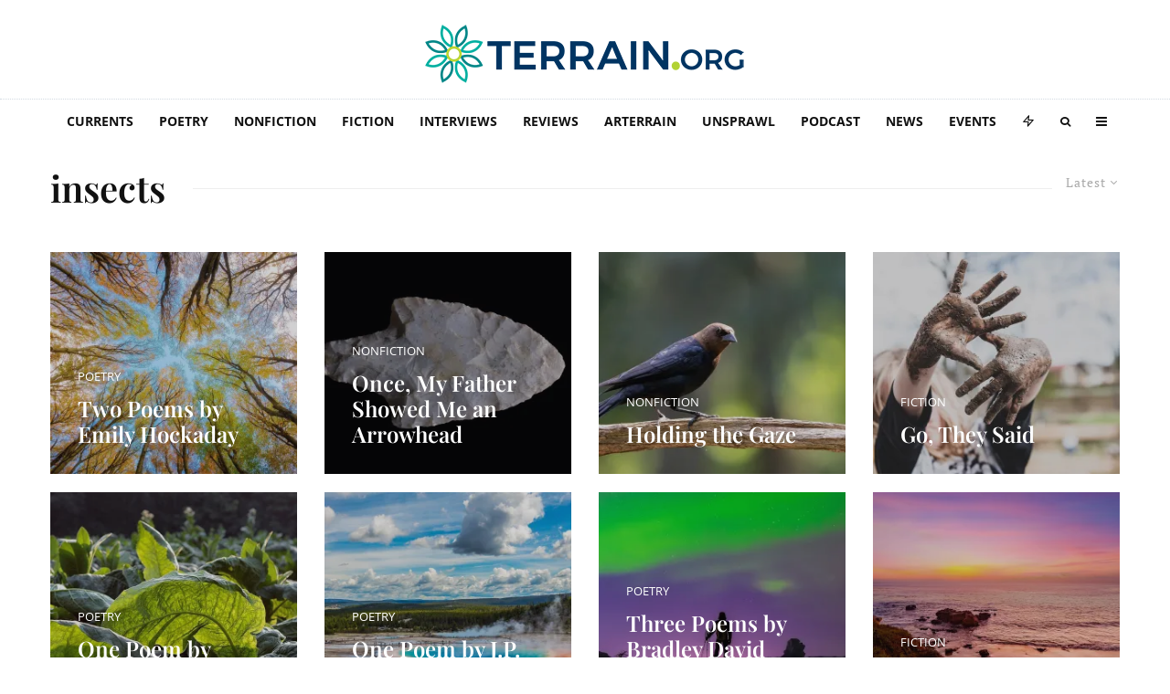

--- FILE ---
content_type: text/html; charset=UTF-8
request_url: https://www.terrain.org/tag/insects/
body_size: 74587
content:
<!DOCTYPE html>
<html lang="en-US">
<head>
	<meta charset="UTF-8">
			<meta name="viewport" content="width=device-width, initial-scale=1">
		<link rel="profile" href="http://gmpg.org/xfn/11">
		<meta name="theme-color" content="#b2d235">
	<meta name='robots' content='index, follow, max-image-preview:large, max-snippet:-1, max-video-preview:-1' />
	<style></style>
	<!-- Jetpack Site Verification Tags -->
<meta name="google-site-verification" content="icv3ADNA_cB24o9hFZAy-qFD6ZP5hUYW2xmIvaZfrBY" />

	<!-- This site is optimized with the Yoast SEO plugin v26.4 - https://yoast.com/wordpress/plugins/seo/ -->
	<title>insects Archives - Terrain.org</title>
<link data-rocket-prefetch href="https://5d6d6de8.delivery.rocketcdn.me" rel="dns-prefetch">
<link data-rocket-prefetch href="https://www.googletagmanager.com" rel="dns-prefetch">
<link data-rocket-prefetch href="https://c0.wp.com" rel="dns-prefetch">
<link data-rocket-prefetch href="https://i0.wp.com" rel="dns-prefetch">
<link data-rocket-prefetch href="https://sxosm.mjt.lu" rel="dns-prefetch">
<link data-rocket-prefetch href="https://www.google-analytics.com" rel="dns-prefetch">
<link data-rocket-prefetch href="https://stats.wp.com" rel="dns-prefetch">
<link crossorigin data-rocket-preload as="font" href="https://5d6d6de8.delivery.rocketcdn.me/wp-content/cache/fonts/1/google-fonts/fonts/s/opensans/v40/memvYaGs126MiZpBA-UvWbX2vVnXBbObj2OVTS-muw.woff2" rel="preload">
<link crossorigin data-rocket-preload as="font" href="https://5d6d6de8.delivery.rocketcdn.me/wp-content/themes/zeen/assets/css/tipi/tipi.woff2?20240620" rel="preload">
<link crossorigin data-rocket-preload as="font" href="https://5d6d6de8.delivery.rocketcdn.me/wp-content/cache/fonts/1/google-fonts/fonts/s/ptserif/v18/EJRVQgYoZZY2vCFuvAFWzr8.woff2" rel="preload">
<link crossorigin data-rocket-preload as="font" href="https://5d6d6de8.delivery.rocketcdn.me/wp-content/cache/fonts/1/google-fonts/fonts/s/ptserif/v18/EJRSQgYoZZY2vCFuvAnt66qSVys.woff2" rel="preload">
<link crossorigin data-rocket-preload as="font" href="https://5d6d6de8.delivery.rocketcdn.me/wp-content/cache/fonts/1/google-fonts/fonts/s/playfairdisplay/v37/nuFRD-vYSZviVYUb_rj3ij__anPXDTnCjmHKM4nYO7KN_qiTXtHA-Q.woff2" rel="preload">
<link crossorigin data-rocket-preload as="font" href="https://5d6d6de8.delivery.rocketcdn.me/wp-content/cache/fonts/1/google-fonts/fonts/s/playfairdisplay/v37/nuFiD-vYSZviVYUb_rj3ij__anPXDTLYgFE_.woff2" rel="preload">
<link crossorigin data-rocket-preload as="font" href="https://5d6d6de8.delivery.rocketcdn.me/wp-content/cache/fonts/1/google-fonts/fonts/s/playfairdisplay/v37/nuFiD-vYSZviVYUb_rj3ij__anPXDTzYgA.woff2" rel="preload">
<link crossorigin data-rocket-preload as="font" href="https://5d6d6de8.delivery.rocketcdn.me/wp-content/plugins/shortcodes-ultimate/vendor/fork-awesome/fonts/forkawesome-webfont.woff2?v=1.2.0" rel="preload">
<style id="wpr-usedcss">img:is([sizes=auto i],[sizes^="auto," i]){contain-intrinsic-size:3000px 1500px}#sm2-container{position:absolute;width:1px;height:1px;overflow:hidden}#sm2-container embed,#sm2-container object{width:48px;height:48px;max-width:48px;max-height:48px}#sm2-container.swf_timedout{position:relative;width:48px;height:48px}#sm2-container.swf_timedout,#sm2-container.swf_timedout embed,#sm2-container.swf_timedout object{min-width:48px;min-height:48px}#sm2-container.swf_unblocked{width:1px;height:1px}#sm2-container.swf_loaded embed,#sm2-container.swf_loaded object,#sm2-container.swf_unblocked embed,#sm2-container.swf_unblocked object{left:-9999em;top:-9999em}#sm2-container.swf_error{display:none}#sm2-container.high_performance{position:absolute;position:fixed}#sm2-container.high_performance{overflow:hidden;bottom:0;left:0;z-index:99}#sm2-container.high_performance.swf_loaded,#sm2-container.high_performance.swf_unblocked{z-index:auto}#sm2-container.high_performance.swf_loaded,#sm2-container.high_performance.swf_unblocked,#sm2-container.high_performance.swf_unblocked embed,#sm2-container.high_performance.swf_unblocked object{height:8px;width:8px}#sm2-container.high_performance.swf_loaded{top:auto;bottom:0;left:0}#sm2-container.high_performance.swf_loaded embed,#sm2-container.high_performance.swf_loaded object,#sm2-container.high_performance.swf_unblocked embed,#sm2-container.high_performance.swf_unblocked object{left:auto;top:auto}#sm2-container.high_performance.swf_timedout{z-index:99}@font-face{font-family:'Open Sans';font-style:normal;font-weight:300;font-stretch:100%;font-display:swap;src:url(https://5d6d6de8.delivery.rocketcdn.me/wp-content/cache/fonts/1/google-fonts/fonts/s/opensans/v40/memvYaGs126MiZpBA-UvWbX2vVnXBbObj2OVTS-muw.woff2) format('woff2');unicode-range:U+0000-00FF,U+0131,U+0152-0153,U+02BB-02BC,U+02C6,U+02DA,U+02DC,U+0304,U+0308,U+0329,U+2000-206F,U+20AC,U+2122,U+2191,U+2193,U+2212,U+2215,U+FEFF,U+FFFD}@font-face{font-family:'Open Sans';font-style:normal;font-weight:400;font-stretch:100%;font-display:swap;src:url(https://5d6d6de8.delivery.rocketcdn.me/wp-content/cache/fonts/1/google-fonts/fonts/s/opensans/v40/memvYaGs126MiZpBA-UvWbX2vVnXBbObj2OVTS-muw.woff2) format('woff2');unicode-range:U+0000-00FF,U+0131,U+0152-0153,U+02BB-02BC,U+02C6,U+02DA,U+02DC,U+0304,U+0308,U+0329,U+2000-206F,U+20AC,U+2122,U+2191,U+2193,U+2212,U+2215,U+FEFF,U+FFFD}@font-face{font-family:'Open Sans';font-style:normal;font-weight:500;font-stretch:100%;font-display:swap;src:url(https://5d6d6de8.delivery.rocketcdn.me/wp-content/cache/fonts/1/google-fonts/fonts/s/opensans/v40/memvYaGs126MiZpBA-UvWbX2vVnXBbObj2OVTS-muw.woff2) format('woff2');unicode-range:U+0000-00FF,U+0131,U+0152-0153,U+02BB-02BC,U+02C6,U+02DA,U+02DC,U+0304,U+0308,U+0329,U+2000-206F,U+20AC,U+2122,U+2191,U+2193,U+2212,U+2215,U+FEFF,U+FFFD}@font-face{font-family:'Open Sans';font-style:normal;font-weight:600;font-stretch:100%;font-display:swap;src:url(https://5d6d6de8.delivery.rocketcdn.me/wp-content/cache/fonts/1/google-fonts/fonts/s/opensans/v40/memvYaGs126MiZpBA-UvWbX2vVnXBbObj2OVTS-muw.woff2) format('woff2');unicode-range:U+0000-00FF,U+0131,U+0152-0153,U+02BB-02BC,U+02C6,U+02DA,U+02DC,U+0304,U+0308,U+0329,U+2000-206F,U+20AC,U+2122,U+2191,U+2193,U+2212,U+2215,U+FEFF,U+FFFD}@font-face{font-family:'Open Sans';font-style:normal;font-weight:700;font-stretch:100%;font-display:swap;src:url(https://5d6d6de8.delivery.rocketcdn.me/wp-content/cache/fonts/1/google-fonts/fonts/s/opensans/v40/memvYaGs126MiZpBA-UvWbX2vVnXBbObj2OVTS-muw.woff2) format('woff2');unicode-range:U+0000-00FF,U+0131,U+0152-0153,U+02BB-02BC,U+02C6,U+02DA,U+02DC,U+0304,U+0308,U+0329,U+2000-206F,U+20AC,U+2122,U+2191,U+2193,U+2212,U+2215,U+FEFF,U+FFFD}@font-face{font-family:'Open Sans';font-style:normal;font-weight:800;font-stretch:100%;font-display:swap;src:url(https://5d6d6de8.delivery.rocketcdn.me/wp-content/cache/fonts/1/google-fonts/fonts/s/opensans/v40/memvYaGs126MiZpBA-UvWbX2vVnXBbObj2OVTS-muw.woff2) format('woff2');unicode-range:U+0000-00FF,U+0131,U+0152-0153,U+02BB-02BC,U+02C6,U+02DA,U+02DC,U+0304,U+0308,U+0329,U+2000-206F,U+20AC,U+2122,U+2191,U+2193,U+2212,U+2215,U+FEFF,U+FFFD}.twb_elementor_control_title{font-size:12px;font-weight:700;line-height:18px;vertical-align:middle;display:flex;align-items:center;margin-bottom:2px;color:#1e1e1e}.twb-dismiss-container.twb-hidden,.twb-hidden,.twb-score-container.twb-hidden,.twb-score-disabled-container.twb-hidden,.twb-score-overlay.twb-hidden{display:none}.twb-notoptimized a,a.twb-see-score{color:#3a70ad;text-decoration:underline;cursor:pointer}.twb-optimized:before{background:url(https://5d6d6de8.delivery.rocketcdn.me/wp-content/plugins/form-maker/booster/assets/images/not_optimized.svg) no-repeat padding-box}.twb-notoptimized:before{background:url(https://5d6d6de8.delivery.rocketcdn.me/wp-content/plugins/form-maker/booster/assets/images/check_score.svg) no-repeat padding-box}.twb-optimizing:before{background:url(https://5d6d6de8.delivery.rocketcdn.me/wp-content/plugins/form-maker/booster/assets/images/loader.svg) no-repeat padding-box;margin:8px 2px;animation:1s linear infinite rotation;width:14px;height:14px;top:-6px}.twb-dismiss-container,.twb-score-container,.twb-score-disabled-container{display:flex;flex-direction:column;padding:20px 25px;background:no-repeat padding-box #23282d;border:1px solid #fffFFF1A;border-radius:6px;color:#fff;position:absolute;z-index:10;margin-top:-2px;width:350px}.twb-dismiss-container{flex-direction:row;width:250px}#wpadminbar .twb-score-overlay,.twb-score-overlay{height:32px;z-index:10;position:absolute;background-color:#2e3338!important;align-items:center;justify-content:center}#wpadminbar .twb-loader,.twb-loader{background:url(https://5d6d6de8.delivery.rocketcdn.me/wp-content/plugins/form-maker/booster/assets/images/loader.svg) no-repeat padding-box;animation:1s linear infinite rotation;width:14px;height:14px}#wpadminbar .twb-reload,.twb-reload{background:url(https://5d6d6de8.delivery.rocketcdn.me/wp-content/plugins/form-maker/booster/assets/images/reload.svg) no-repeat padding-box;width:28px;height:28px;cursor:pointer}#wpadminbar .twb-score-mobile,.twb-score-mobile{margin-right:10px}#wpadminbar .twb-score-desktop,#wpadminbar .twb-score-mobile,.twb-score-desktop,.twb-score-mobile{display:flex;width:150px;padding:10px;background:no-repeat padding-box #fffFFF0D;border-radius:6px}#wpadminbar .twb-score-circle,.twb-score-circle{width:30px;height:30px;position:relative;border-radius:50%;margin-right:12px;background:no-repeat padding-box #fffFFF0D}#wpadminbar .twb-score-circle .twb-score-circle-animated,.twb-score-circle .twb-score-circle-animated{position:absolute;left:50%;top:50%;-webkit-transform:translate(-50%,-50%);-moz-transform:translate(-50%,-50%);transform:translate(-50%,-50%);text-align:center;font:bold 12px/18px Open Sans;letter-spacing:0}#wp-admin-bar-twb_adminbar_info{height:25px}#wpadminbar .twb_admin_bar_menu_header{display:flex;align-items:center;height:25px;padding:2px 8px;box-sizing:border-box;border-radius:2px;color:#fff;font-size:12px;line-height:18px;letter-spacing:.1px;font-weight:700;font-family:'Open Sans';background-color:#22b339;margin-top:3px}#wpadminbar .twb_not_optimized_logo{color:#fff;font-size:12px;line-height:18px;letter-spacing:.1px;font-weight:700;font-family:'Open Sans'}#wpadminbar .twb_admin_bar_menu_header.twb_not_optimized{background-color:transparent}#wpadminbar .twb_admin_bar_menu_header img{width:18px;cursor:pointer;margin-right:4px}#wpadminbar .twb_admin_bar_menu_header.twb_not_optimized img{width:12px;cursor:pointer;margin-right:7px}@keyframes rotation{from{transform:rotate(0)}to{transform:rotate(359deg)}}#wpadminbar .twb_admin_bar_menu{height:100%;cursor:pointer}#wpadminbar div.twb_admin_bar_menu_main{position:absolute;background:0 0;display:block;padding-top:10px;left:10px;font-family:'Open Sans'}#wpadminbar .twb_admin_bar_menu_content{display:inline-block;width:400px;height:auto;padding:25px 25px 20px;background-color:#23282d;border:1px solid #fffFFF1A;border-radius:6px;box-sizing:border-box;font-family:'Open Sans'}#wpadminbar .twb_admin_bar_menu_content .twb_score_inprogress span{display:inline-block;width:16px;height:16px;background-size:16px!important;margin-left:0;margin-right:5px;background:url(https://5d6d6de8.delivery.rocketcdn.me/wp-content/plugins/form-maker/booster/assets/images/loader_green.svg) no-repeat padding-box;animation:1s linear infinite rotation;background-position:top 2px}#wpadminbar .twb_admin_bar_menu_content .twb_check_score_button{width:180px;height:30px;line-height:30px;box-sizing:border-box;text-decoration:none;background-color:#22b339;color:#fff;border-radius:4px;text-align:center;margin-top:20px;float:right;cursor:pointer}#wpadminbar .twb_admin_bar_menu_main hr{height:1px;background-color:#fffFFF1A;margin:20px 0;border:none}#wpadminbar .twb-score-container{border:none}#wpadminbar .twb-score-circle .twb-score-circle-animated{color:#fff!important}#wpadminbar .twb-load-time{line-height:0}#wpadminbar .twb-score-circle,.twb-score-circle{margin-right:8px}#wpadminbar .twb-hidden{display:none!important}img.emoji{display:inline!important;border:none!important;box-shadow:none!important;height:1em!important;width:1em!important;margin:0 .07em!important;vertical-align:-.1em!important;background:0 0!important;padding:0!important}:where(.wp-block-button__link){border-radius:9999px;box-shadow:none;padding:calc(.667em + 2px) calc(1.333em + 2px);text-decoration:none}:root :where(.wp-block-button .wp-block-button__link.is-style-outline),:root :where(.wp-block-button.is-style-outline>.wp-block-button__link){border:2px solid;padding:.667em 1.333em}:root :where(.wp-block-button .wp-block-button__link.is-style-outline:not(.has-text-color)),:root :where(.wp-block-button.is-style-outline>.wp-block-button__link:not(.has-text-color)){color:currentColor}:root :where(.wp-block-button .wp-block-button__link.is-style-outline:not(.has-background)),:root :where(.wp-block-button.is-style-outline>.wp-block-button__link:not(.has-background)){background-color:initial;background-image:none}:where(.wp-block-calendar table:not(.has-background) th){background:#ddd}:where(.wp-block-columns){margin-bottom:1.75em}:where(.wp-block-columns.has-background){padding:1.25em 2.375em}:where(.wp-block-post-comments input[type=submit]){border:none}:where(.wp-block-cover-image:not(.has-text-color)),:where(.wp-block-cover:not(.has-text-color)){color:#fff}:where(.wp-block-cover-image.is-light:not(.has-text-color)),:where(.wp-block-cover.is-light:not(.has-text-color)){color:#000}:root :where(.wp-block-cover h1:not(.has-text-color)),:root :where(.wp-block-cover h2:not(.has-text-color)),:root :where(.wp-block-cover h3:not(.has-text-color)),:root :where(.wp-block-cover h4:not(.has-text-color)),:root :where(.wp-block-cover h5:not(.has-text-color)),:root :where(.wp-block-cover h6:not(.has-text-color)),:root :where(.wp-block-cover p:not(.has-text-color)){color:inherit}.wp-block-embed__wrapper{position:relative}:where(.wp-block-file){margin-bottom:1.5em}:where(.wp-block-file__button){border-radius:2em;display:inline-block;padding:.5em 1em}:where(.wp-block-file__button):is(a):active,:where(.wp-block-file__button):is(a):focus,:where(.wp-block-file__button):is(a):hover,:where(.wp-block-file__button):is(a):visited{box-shadow:none;color:#fff;opacity:.85;text-decoration:none}.wp-block-gallery:not(.has-nested-images){display:flex;flex-wrap:wrap;list-style-type:none;margin:0;padding:0}.wp-block-gallery:not(.has-nested-images) figcaption{flex-grow:1}.wp-block-gallery:not(.has-nested-images).alignright{max-width:420px;width:100%}:where(.wp-block-group.wp-block-group-is-layout-constrained){position:relative}.wp-block-image a{display:inline-block}.wp-block-image img{box-sizing:border-box;height:auto;max-width:100%;vertical-align:bottom}@media (prefers-reduced-motion:no-preference){.wp-block-image img.hide{visibility:hidden}.wp-block-image img.show{animation:.4s show-content-image}}.wp-block-image[style*=border-radius] img,.wp-block-image[style*=border-radius]>a{border-radius:inherit}.wp-block-image.aligncenter{text-align:center}.wp-block-image.alignwide a{width:100%}.wp-block-image.alignwide img{height:auto;width:100%}.wp-block-image .aligncenter,.wp-block-image .alignright,.wp-block-image.aligncenter,.wp-block-image.alignright{display:table}.wp-block-image .aligncenter>figcaption,.wp-block-image .alignright>figcaption,.wp-block-image.aligncenter>figcaption,.wp-block-image.alignright>figcaption{caption-side:bottom;display:table-caption}.wp-block-image .alignright{float:right;margin:.5em 0 .5em 1em}.wp-block-image .aligncenter{margin-left:auto;margin-right:auto}.wp-block-image :where(figcaption){margin-bottom:1em;margin-top:.5em}:root :where(.wp-block-image.is-style-rounded img,.wp-block-image .is-style-rounded img){border-radius:9999px}.wp-block-image figure{margin:0}@keyframes show-content-image{0%{visibility:hidden}99%{visibility:hidden}to{visibility:visible}}:where(.wp-block-latest-comments:not([style*=line-height] .wp-block-latest-comments__comment)){line-height:1.1}:where(.wp-block-latest-comments:not([style*=line-height] .wp-block-latest-comments__comment-excerpt p)){line-height:1.8}:root :where(.wp-block-latest-posts.is-grid){padding:0}:root :where(.wp-block-latest-posts.wp-block-latest-posts__list){padding-left:0}ol,ul{box-sizing:border-box}:root :where(.wp-block-list.has-background){padding:1.25em 2.375em}:where(.wp-block-navigation.has-background .wp-block-navigation-item a:not(.wp-element-button)),:where(.wp-block-navigation.has-background .wp-block-navigation-submenu a:not(.wp-element-button)){padding:.5em 1em}:where(.wp-block-navigation .wp-block-navigation__submenu-container .wp-block-navigation-item a:not(.wp-element-button)),:where(.wp-block-navigation .wp-block-navigation__submenu-container .wp-block-navigation-submenu a:not(.wp-element-button)),:where(.wp-block-navigation .wp-block-navigation__submenu-container .wp-block-navigation-submenu button.wp-block-navigation-item__content),:where(.wp-block-navigation .wp-block-navigation__submenu-container .wp-block-pages-list__item button.wp-block-navigation-item__content){padding:.5em 1em}:root :where(p.has-background){padding:1.25em 2.375em}:where(p.has-text-color:not(.has-link-color)) a{color:inherit}:where(.wp-block-post-comments-form) input:not([type=submit]),:where(.wp-block-post-comments-form) textarea{border:1px solid #949494;font-family:inherit;font-size:1em}:where(.wp-block-post-comments-form) input:where(:not([type=submit]):not([type=checkbox])),:where(.wp-block-post-comments-form) textarea{padding:calc(.667em + 2px)}:where(.wp-block-post-excerpt){box-sizing:border-box;margin-bottom:var(--wp--style--block-gap);margin-top:var(--wp--style--block-gap)}:where(.wp-block-preformatted.has-background){padding:1.25em 2.375em}:where(.wp-block-search__button){border:1px solid #ccc;padding:6px 10px}:where(.wp-block-search__input){font-family:inherit;font-size:inherit;font-style:inherit;font-weight:inherit;letter-spacing:inherit;line-height:inherit;text-transform:inherit}:where(.wp-block-search__button-inside .wp-block-search__inside-wrapper){border:1px solid #949494;box-sizing:border-box;padding:4px}:where(.wp-block-search__button-inside .wp-block-search__inside-wrapper) .wp-block-search__input{border:none;border-radius:0;padding:0 4px}:where(.wp-block-search__button-inside .wp-block-search__inside-wrapper) .wp-block-search__input:focus{outline:0}:where(.wp-block-search__button-inside .wp-block-search__inside-wrapper) :where(.wp-block-search__button){padding:4px 8px}:root :where(.wp-block-separator.is-style-dots){height:auto;line-height:1;text-align:center}:root :where(.wp-block-separator.is-style-dots):before{color:currentColor;content:"···";font-family:serif;font-size:1.5em;letter-spacing:2em;padding-left:2em}:root :where(.wp-block-site-logo.is-style-rounded){border-radius:9999px}:where(.wp-block-social-links:not(.is-style-logos-only)) .wp-social-link{background-color:#f0f0f0;color:#444}:where(.wp-block-social-links:not(.is-style-logos-only)) .wp-social-link-amazon{background-color:#f90;color:#fff}:where(.wp-block-social-links:not(.is-style-logos-only)) .wp-social-link-bandcamp{background-color:#1ea0c3;color:#fff}:where(.wp-block-social-links:not(.is-style-logos-only)) .wp-social-link-behance{background-color:#0757fe;color:#fff}:where(.wp-block-social-links:not(.is-style-logos-only)) .wp-social-link-bluesky{background-color:#0a7aff;color:#fff}:where(.wp-block-social-links:not(.is-style-logos-only)) .wp-social-link-codepen{background-color:#1e1f26;color:#fff}:where(.wp-block-social-links:not(.is-style-logos-only)) .wp-social-link-deviantart{background-color:#02e49b;color:#fff}:where(.wp-block-social-links:not(.is-style-logos-only)) .wp-social-link-dribbble{background-color:#e94c89;color:#fff}:where(.wp-block-social-links:not(.is-style-logos-only)) .wp-social-link-dropbox{background-color:#4280ff;color:#fff}:where(.wp-block-social-links:not(.is-style-logos-only)) .wp-social-link-etsy{background-color:#f45800;color:#fff}:where(.wp-block-social-links:not(.is-style-logos-only)) .wp-social-link-facebook{background-color:#0866ff;color:#fff}:where(.wp-block-social-links:not(.is-style-logos-only)) .wp-social-link-fivehundredpx{background-color:#000;color:#fff}:where(.wp-block-social-links:not(.is-style-logos-only)) .wp-social-link-flickr{background-color:#0461dd;color:#fff}:where(.wp-block-social-links:not(.is-style-logos-only)) .wp-social-link-foursquare{background-color:#e65678;color:#fff}:where(.wp-block-social-links:not(.is-style-logos-only)) .wp-social-link-github{background-color:#24292d;color:#fff}:where(.wp-block-social-links:not(.is-style-logos-only)) .wp-social-link-goodreads{background-color:#eceadd;color:#382110}:where(.wp-block-social-links:not(.is-style-logos-only)) .wp-social-link-google{background-color:#ea4434;color:#fff}:where(.wp-block-social-links:not(.is-style-logos-only)) .wp-social-link-gravatar{background-color:#1d4fc4;color:#fff}:where(.wp-block-social-links:not(.is-style-logos-only)) .wp-social-link-instagram{background-color:#f00075;color:#fff}:where(.wp-block-social-links:not(.is-style-logos-only)) .wp-social-link-lastfm{background-color:#e21b24;color:#fff}:where(.wp-block-social-links:not(.is-style-logos-only)) .wp-social-link-linkedin{background-color:#0d66c2;color:#fff}:where(.wp-block-social-links:not(.is-style-logos-only)) .wp-social-link-mastodon{background-color:#3288d4;color:#fff}:where(.wp-block-social-links:not(.is-style-logos-only)) .wp-social-link-medium{background-color:#000;color:#fff}:where(.wp-block-social-links:not(.is-style-logos-only)) .wp-social-link-meetup{background-color:#f6405f;color:#fff}:where(.wp-block-social-links:not(.is-style-logos-only)) .wp-social-link-patreon{background-color:#000;color:#fff}:where(.wp-block-social-links:not(.is-style-logos-only)) .wp-social-link-pinterest{background-color:#e60122;color:#fff}:where(.wp-block-social-links:not(.is-style-logos-only)) .wp-social-link-pocket{background-color:#ef4155;color:#fff}:where(.wp-block-social-links:not(.is-style-logos-only)) .wp-social-link-reddit{background-color:#ff4500;color:#fff}:where(.wp-block-social-links:not(.is-style-logos-only)) .wp-social-link-skype{background-color:#0478d7;color:#fff}:where(.wp-block-social-links:not(.is-style-logos-only)) .wp-social-link-snapchat{background-color:#fefc00;color:#fff;stroke:#000}:where(.wp-block-social-links:not(.is-style-logos-only)) .wp-social-link-soundcloud{background-color:#ff5600;color:#fff}:where(.wp-block-social-links:not(.is-style-logos-only)) .wp-social-link-spotify{background-color:#1bd760;color:#fff}:where(.wp-block-social-links:not(.is-style-logos-only)) .wp-social-link-telegram{background-color:#2aabee;color:#fff}:where(.wp-block-social-links:not(.is-style-logos-only)) .wp-social-link-threads{background-color:#000;color:#fff}:where(.wp-block-social-links:not(.is-style-logos-only)) .wp-social-link-tiktok{background-color:#000;color:#fff}:where(.wp-block-social-links:not(.is-style-logos-only)) .wp-social-link-tumblr{background-color:#011835;color:#fff}:where(.wp-block-social-links:not(.is-style-logos-only)) .wp-social-link-twitch{background-color:#6440a4;color:#fff}:where(.wp-block-social-links:not(.is-style-logos-only)) .wp-social-link-twitter{background-color:#1da1f2;color:#fff}:where(.wp-block-social-links:not(.is-style-logos-only)) .wp-social-link-vimeo{background-color:#1eb7ea;color:#fff}:where(.wp-block-social-links:not(.is-style-logos-only)) .wp-social-link-vk{background-color:#4680c2;color:#fff}:where(.wp-block-social-links:not(.is-style-logos-only)) .wp-social-link-wordpress{background-color:#3499cd;color:#fff}:where(.wp-block-social-links:not(.is-style-logos-only)) .wp-social-link-whatsapp{background-color:#25d366;color:#fff}:where(.wp-block-social-links:not(.is-style-logos-only)) .wp-social-link-x{background-color:#000;color:#fff}:where(.wp-block-social-links:not(.is-style-logos-only)) .wp-social-link-yelp{background-color:#d32422;color:#fff}:where(.wp-block-social-links:not(.is-style-logos-only)) .wp-social-link-youtube{background-color:red;color:#fff}:where(.wp-block-social-links.is-style-logos-only) .wp-social-link{background:0 0}:where(.wp-block-social-links.is-style-logos-only) .wp-social-link svg{height:1.25em;width:1.25em}:where(.wp-block-social-links.is-style-logos-only) .wp-social-link-amazon{color:#f90}:where(.wp-block-social-links.is-style-logos-only) .wp-social-link-bandcamp{color:#1ea0c3}:where(.wp-block-social-links.is-style-logos-only) .wp-social-link-behance{color:#0757fe}:where(.wp-block-social-links.is-style-logos-only) .wp-social-link-bluesky{color:#0a7aff}:where(.wp-block-social-links.is-style-logos-only) .wp-social-link-codepen{color:#1e1f26}:where(.wp-block-social-links.is-style-logos-only) .wp-social-link-deviantart{color:#02e49b}:where(.wp-block-social-links.is-style-logos-only) .wp-social-link-dribbble{color:#e94c89}:where(.wp-block-social-links.is-style-logos-only) .wp-social-link-dropbox{color:#4280ff}:where(.wp-block-social-links.is-style-logos-only) .wp-social-link-etsy{color:#f45800}:where(.wp-block-social-links.is-style-logos-only) .wp-social-link-facebook{color:#0866ff}:where(.wp-block-social-links.is-style-logos-only) .wp-social-link-fivehundredpx{color:#000}:where(.wp-block-social-links.is-style-logos-only) .wp-social-link-flickr{color:#0461dd}:where(.wp-block-social-links.is-style-logos-only) .wp-social-link-foursquare{color:#e65678}:where(.wp-block-social-links.is-style-logos-only) .wp-social-link-github{color:#24292d}:where(.wp-block-social-links.is-style-logos-only) .wp-social-link-goodreads{color:#382110}:where(.wp-block-social-links.is-style-logos-only) .wp-social-link-google{color:#ea4434}:where(.wp-block-social-links.is-style-logos-only) .wp-social-link-gravatar{color:#1d4fc4}:where(.wp-block-social-links.is-style-logos-only) .wp-social-link-instagram{color:#f00075}:where(.wp-block-social-links.is-style-logos-only) .wp-social-link-lastfm{color:#e21b24}:where(.wp-block-social-links.is-style-logos-only) .wp-social-link-linkedin{color:#0d66c2}:where(.wp-block-social-links.is-style-logos-only) .wp-social-link-mastodon{color:#3288d4}:where(.wp-block-social-links.is-style-logos-only) .wp-social-link-medium{color:#000}:where(.wp-block-social-links.is-style-logos-only) .wp-social-link-meetup{color:#f6405f}:where(.wp-block-social-links.is-style-logos-only) .wp-social-link-patreon{color:#000}:where(.wp-block-social-links.is-style-logos-only) .wp-social-link-pinterest{color:#e60122}:where(.wp-block-social-links.is-style-logos-only) .wp-social-link-pocket{color:#ef4155}:where(.wp-block-social-links.is-style-logos-only) .wp-social-link-reddit{color:#ff4500}:where(.wp-block-social-links.is-style-logos-only) .wp-social-link-skype{color:#0478d7}:where(.wp-block-social-links.is-style-logos-only) .wp-social-link-snapchat{color:#fff;stroke:#000}:where(.wp-block-social-links.is-style-logos-only) .wp-social-link-soundcloud{color:#ff5600}:where(.wp-block-social-links.is-style-logos-only) .wp-social-link-spotify{color:#1bd760}:where(.wp-block-social-links.is-style-logos-only) .wp-social-link-telegram{color:#2aabee}:where(.wp-block-social-links.is-style-logos-only) .wp-social-link-threads{color:#000}:where(.wp-block-social-links.is-style-logos-only) .wp-social-link-tiktok{color:#000}:where(.wp-block-social-links.is-style-logos-only) .wp-social-link-tumblr{color:#011835}:where(.wp-block-social-links.is-style-logos-only) .wp-social-link-twitch{color:#6440a4}:where(.wp-block-social-links.is-style-logos-only) .wp-social-link-twitter{color:#1da1f2}:where(.wp-block-social-links.is-style-logos-only) .wp-social-link-vimeo{color:#1eb7ea}:where(.wp-block-social-links.is-style-logos-only) .wp-social-link-vk{color:#4680c2}:where(.wp-block-social-links.is-style-logos-only) .wp-social-link-whatsapp{color:#25d366}:where(.wp-block-social-links.is-style-logos-only) .wp-social-link-wordpress{color:#3499cd}:where(.wp-block-social-links.is-style-logos-only) .wp-social-link-x{color:#000}:where(.wp-block-social-links.is-style-logos-only) .wp-social-link-yelp{color:#d32422}:where(.wp-block-social-links.is-style-logos-only) .wp-social-link-youtube{color:red}:root :where(.wp-block-social-links .wp-social-link a){padding:.25em}:root :where(.wp-block-social-links.is-style-logos-only .wp-social-link a){padding:0}:root :where(.wp-block-social-links.is-style-pill-shape .wp-social-link a){padding-left:.66667em;padding-right:.66667em}:root :where(.wp-block-tag-cloud.is-style-outline){display:flex;flex-wrap:wrap;gap:1ch}:root :where(.wp-block-tag-cloud.is-style-outline a){border:1px solid;font-size:unset!important;margin-right:0;padding:1ch 2ch;text-decoration:none!important}:root :where(.wp-block-table-of-contents){box-sizing:border-box}:where(.wp-block-term-description){box-sizing:border-box;margin-bottom:var(--wp--style--block-gap);margin-top:var(--wp--style--block-gap)}:where(pre.wp-block-verse){font-family:inherit}.entry-content{counter-reset:footnotes}:root{--wp--preset--font-size--normal:16px;--wp--preset--font-size--huge:42px}.aligncenter{clear:both}html :where(.has-border-color){border-style:solid}html :where([style*=border-top-color]){border-top-style:solid}html :where([style*=border-right-color]){border-right-style:solid}html :where([style*=border-bottom-color]){border-bottom-style:solid}html :where([style*=border-left-color]){border-left-style:solid}html :where([style*=border-width]){border-style:solid}html :where([style*=border-top-width]){border-top-style:solid}html :where([style*=border-right-width]){border-right-style:solid}html :where([style*=border-bottom-width]){border-bottom-style:solid}html :where([style*=border-left-width]){border-left-style:solid}html :where(img[class*=wp-image-]){height:auto;max-width:100%}:where(figure){margin:0 0 1em}html :where(.is-position-sticky){--wp-admin--admin-bar--position-offset:var(--wp-admin--admin-bar--height,0px)}@media screen and (max-width:600px){html :where(.is-position-sticky){--wp-admin--admin-bar--position-offset:0px}}:root{--wp--preset--aspect-ratio--square:1;--wp--preset--aspect-ratio--4-3:4/3;--wp--preset--aspect-ratio--3-4:3/4;--wp--preset--aspect-ratio--3-2:3/2;--wp--preset--aspect-ratio--2-3:2/3;--wp--preset--aspect-ratio--16-9:16/9;--wp--preset--aspect-ratio--9-16:9/16;--wp--preset--color--black:#000000;--wp--preset--color--cyan-bluish-gray:#abb8c3;--wp--preset--color--white:#ffffff;--wp--preset--color--pale-pink:#f78da7;--wp--preset--color--vivid-red:#cf2e2e;--wp--preset--color--luminous-vivid-orange:#ff6900;--wp--preset--color--luminous-vivid-amber:#fcb900;--wp--preset--color--light-green-cyan:#7bdcb5;--wp--preset--color--vivid-green-cyan:#00d084;--wp--preset--color--pale-cyan-blue:#8ed1fc;--wp--preset--color--vivid-cyan-blue:#0693e3;--wp--preset--color--vivid-purple:#9b51e0;--wp--preset--gradient--vivid-cyan-blue-to-vivid-purple:linear-gradient(135deg,rgba(6, 147, 227, 1) 0%,rgb(155, 81, 224) 100%);--wp--preset--gradient--light-green-cyan-to-vivid-green-cyan:linear-gradient(135deg,rgb(122, 220, 180) 0%,rgb(0, 208, 130) 100%);--wp--preset--gradient--luminous-vivid-amber-to-luminous-vivid-orange:linear-gradient(135deg,rgba(252, 185, 0, 1) 0%,rgba(255, 105, 0, 1) 100%);--wp--preset--gradient--luminous-vivid-orange-to-vivid-red:linear-gradient(135deg,rgba(255, 105, 0, 1) 0%,rgb(207, 46, 46) 100%);--wp--preset--gradient--very-light-gray-to-cyan-bluish-gray:linear-gradient(135deg,rgb(238, 238, 238) 0%,rgb(169, 184, 195) 100%);--wp--preset--gradient--cool-to-warm-spectrum:linear-gradient(135deg,rgb(74, 234, 220) 0%,rgb(151, 120, 209) 20%,rgb(207, 42, 186) 40%,rgb(238, 44, 130) 60%,rgb(251, 105, 98) 80%,rgb(254, 248, 76) 100%);--wp--preset--gradient--blush-light-purple:linear-gradient(135deg,rgb(255, 206, 236) 0%,rgb(152, 150, 240) 100%);--wp--preset--gradient--blush-bordeaux:linear-gradient(135deg,rgb(254, 205, 165) 0%,rgb(254, 45, 45) 50%,rgb(107, 0, 62) 100%);--wp--preset--gradient--luminous-dusk:linear-gradient(135deg,rgb(255, 203, 112) 0%,rgb(199, 81, 192) 50%,rgb(65, 88, 208) 100%);--wp--preset--gradient--pale-ocean:linear-gradient(135deg,rgb(255, 245, 203) 0%,rgb(182, 227, 212) 50%,rgb(51, 167, 181) 100%);--wp--preset--gradient--electric-grass:linear-gradient(135deg,rgb(202, 248, 128) 0%,rgb(113, 206, 126) 100%);--wp--preset--gradient--midnight:linear-gradient(135deg,rgb(2, 3, 129) 0%,rgb(40, 116, 252) 100%);--wp--preset--font-size--small:13px;--wp--preset--font-size--medium:20px;--wp--preset--font-size--large:36px;--wp--preset--font-size--x-large:42px;--wp--preset--spacing--20:0.44rem;--wp--preset--spacing--30:0.67rem;--wp--preset--spacing--40:1rem;--wp--preset--spacing--50:1.5rem;--wp--preset--spacing--60:2.25rem;--wp--preset--spacing--70:3.38rem;--wp--preset--spacing--80:5.06rem;--wp--preset--shadow--natural:6px 6px 9px rgba(0, 0, 0, .2);--wp--preset--shadow--deep:12px 12px 50px rgba(0, 0, 0, .4);--wp--preset--shadow--sharp:6px 6px 0px rgba(0, 0, 0, .2);--wp--preset--shadow--outlined:6px 6px 0px -3px rgba(255, 255, 255, 1),6px 6px rgba(0, 0, 0, 1);--wp--preset--shadow--crisp:6px 6px 0px rgba(0, 0, 0, 1)}:where(.is-layout-flex){gap:.5em}:where(.is-layout-grid){gap:.5em}:where(.wp-block-post-template.is-layout-flex){gap:1.25em}:where(.wp-block-post-template.is-layout-grid){gap:1.25em}:where(.wp-block-columns.is-layout-flex){gap:2em}:where(.wp-block-columns.is-layout-grid){gap:2em}:root :where(.wp-block-pullquote){font-size:1.5em;line-height:1.6}.fbx-modal,.fbx-modal *{box-sizing:content-box}.fbx-modal{position:fixed;top:0;left:0;z-index:9000001;visibility:hidden;width:100%;height:100%;font-family:"Segoe UI",Helvetica,Arial,"Sans Serif",serif;line-height:normal;outline:0!important;transform:translate3d(0,0,0);perspective:0}.fbx-modal.fbx-loading,.fbx-modal.fbx-show{visibility:visible}.fbx-no-scroll{overflow:hidden!important}.fbx-inner-spacer{display:none;padding:40px}.fbx-inner{position:absolute;top:50%;left:50%;visibility:hidden;overflow:visible!important;margin-top:-5px;margin-left:-5px;min-width:100px;min-height:100px;width:100px;height:100px;z-index:100002}.fbx-show .fbx-inner{visibility:visible}.fbx-loader{position:absolute;top:50%;left:50%;visibility:hidden;z-index:100005;width:80px;height:80px;font-size:16px;transform:translateX(-50%) translateY(-50%)}.fbx-loader .fbx-icon{width:48px;height:48px;margin-top:-24px;margin-left:-24px;transform:none}.fbx-loading .fbx-loader{visibility:visible}.fbx-loading .fbx-loader .fbx-icon{animation:2s linear infinite spin}.fbx-phone.fbx-portrait .fbx-loader{top:calc(50% + 20px)}@keyframes spin{0%{transform:rotate(0)}100%{transform:rotate(359deg)}}.fbx-stage{position:absolute;top:0;left:0;margin:0;padding:0;width:100%;height:100%;outline:0;border:none;overflow:hidden}.fbx-item-current,.fbx-item-next{-webkit-user-drag:none;position:absolute;top:0;left:0;margin:0;padding:0;width:100%;height:100%;outline:0;border:none;overflow:auto}.fbx-loading .fbx-item-current,.fbx-loading .fbx-item-next{overflow:hidden}.fbx-item-next{z-index:100001}.fbx-item-current{z-index:100002}.fbx-error-msg{width:240px;height:240px;position:relative}.fbx-error-msg>svg{width:auto;height:150px;display:block;top:calc(50% - 20px)}.fbx-error-msg>p{position:absolute;bottom:24px;text-align:center;width:100%;margin:0}.fbx-item-embed,.fbx-item-iframe,.fbx-item-image,.fbx-item-video{margin:0;padding:0;width:100%;height:100%;outline:0;border:none;display:block}.fbx-item-video>.fbx-video{background-color:#000}.fbx-item-embed embed,.fbx-item-embed iframe,.fbx-item-embed object{margin-bottom:0}.fbx-item-embed>embed,.fbx-item-embed>iframe,.fbx-item-embed>object{max-width:100%;max-height:100%}.fbx-ios-12-or-below .fbx-item-current{-webkit-overflow-scrolling:touch!important;overflow:auto!important}.fbx-ios-12-or-below .fbx-item-iframe{width:1px;min-width:100%}.fbx-close,.fbx-next,.fbx-prev{position:absolute;z-index:100006;display:block;outline:0!important;text-decoration:none;cursor:pointer}.fbx-no-buttons .fbx-next,.fbx-no-buttons .fbx-prev{display:none!important}.fbx-credit{position:absolute;z-index:100003;text-transform:lowercase;font-size:10px}.fbx-credit em{font-style:normal;font-size:10px}.fbx-credit a{text-decoration:none;font-size:10px}.fbx-credit a span{letter-spacing:1px;font-size:10px}.fbx-count{position:absolute;z-index:100002;width:100%;text-align:center;font-size:10px}.fbx-btn-transition{transition-property:color,border-color,opacity,box-shadow,filter,-webkit-filter;transition-duration:.2s,.2s,.2s,.2s,.2s,.2s;transition-timing-function:ease-in,linear,ease-in,ease-in,ease-in,ease-in;outline:0}.fbx-phone .fbx-count{display:none}.fbx-phone .fbx-credit em{display:none}.fbx-phone.fbx-landscape.fbx-no-nav .fbx-next,.fbx-phone.fbx-landscape.fbx-no-nav .fbx-prev{display:none}.fbx-modal.fbx-phone .fbx-inner{border:none}.fbx-modal.fbx-phone .fbx-close,.fbx-modal.fbx-phone .fbx-next,.fbx-modal.fbx-phone .fbx-prev{position:fixed}.fbx-modal.fbx-phone .fbx-credit{bottom:2px;left:2px}.fbx-modal.fbx-phone.fbx-portrait .fbx-inner-spacer{padding:45px 5px 5px}.fbx-modal.fbx-phone.fbx-portrait .fbx-close,.fbx-modal.fbx-phone.fbx-portrait .fbx-next,.fbx-modal.fbx-phone.fbx-portrait .fbx-prev{border:none;opacity:1;margin:0;top:0;bottom:auto;width:auto;height:40px;border-radius:0;line-height:40px}.fbx-modal.fbx-phone.fbx-portrait .fbx-prev{left:0;right:66%}.fbx-modal.fbx-phone.fbx-portrait .fbx-next{left:33%;right:33%}.fbx-modal.fbx-phone.fbx-portrait .fbx-close{left:66%;right:0}.fbx-modal.fbx-phone.fbx-portrait.fbx-no-buttons .fbx-close{left:0;right:0}.fbx-modal.fbx-phone.fbx-landscape{border-right-width:46px;border-right-style:solid;box-sizing:border-box}.fbx-modal.fbx-phone.fbx-landscape .fbx-inner-spacer{padding:5px}.fbx-modal.fbx-phone.fbx-landscape .fbx-close,.fbx-modal.fbx-phone.fbx-landscape .fbx-next,.fbx-modal.fbx-phone.fbx-landscape .fbx-prev{bottom:auto;left:auto;right:-45px;width:44px;height:44px;line-height:44px;border:none;opacity:1;margin:0}.fbx-modal.fbx-phone.fbx-landscape .fbx-close{top:0;height:60px}.fbx-modal.fbx-phone.fbx-landscape .fbx-prev{top:62px}.fbx-modal.fbx-phone.fbx-landscape .fbx-next{top:108px}.fbx-icon{display:inline-block;fill:currentColor;position:absolute;top:50%;left:50%;transform:translateX(-50%) translateY(-50%)}.fbx-loader{box-shadow:0 0 3px rgba(0,0,0,.4)}.fbx-rounded .fbx-prev.fbx-btn-shadow,.fbx-rounded .fbx-prev.fbx-btn-shadow:hover{box-shadow:-2px 0 2px rgba(0,0,0,.4)}.fbx-rounded .fbx-next.fbx-btn-shadow,.fbx-rounded .fbx-next.fbx-btn-shadow:hover{box-shadow:2px 0 2px rgba(0,0,0,.4)}.fbx-fullscreen-mode .fbx-btn-shadow,.fbx-fullscreen-mode .fbx-next.fbx-btn-shadow,.fbx-fullscreen-mode .fbx-prev.fbx-btn-shadow,.fbx-inner-shadow,.fbx-rounded .fbx-btn-shadow,.fbx-sticky-buttons .fbx-next.fbx-btn-shadow,.fbx-sticky-buttons .fbx-prev.fbx-btn-shadow{box-shadow:0 0 12px rgba(0,0,0,.4)}@media (hover:hover){.fbx-close:hover,.fbx-next:hover,.fbx-prev:hover{text-decoration:none}.fbx-credit a:hover span{text-decoration:underline}.fbx-fullscreen-mode .fbx-btn-shadow:hover,.fbx-fullscreen-mode .fbx-next.fbx-btn-shadow:hover,.fbx-fullscreen-mode .fbx-prev.fbx-btn-shadow:hover,.fbx-rounded .fbx-btn-shadow:hover,.fbx-sticky-buttons .fbx-next.fbx-btn-shadow:hover,.fbx-sticky-buttons .fbx-prev.fbx-btn-shadow:hover{box-shadow:0 0 6px rgba(0,0,0,.4)}}.fbx-flat .fbx-inner-shadow{box-shadow:0 5px 35px rgba(0,0,0,.65)}.fbx-flat .fbx-inner-shadow,.fbx-flat .fbx-loader,.fbx-flat.fbx-fullscreen-mode .fbx-btn-shadow,.fbx-flat.fbx-fullscreen-mode .fbx-btn-shadow:hover,.fbx-flat.fbx-fullscreen-mode .fbx-next.fbx-btn-shadow,.fbx-flat.fbx-fullscreen-mode .fbx-next.fbx-btn-shadow:hover,.fbx-flat.fbx-fullscreen-mode .fbx-prev.fbx-btn-shadow,.fbx-flat.fbx-fullscreen-mode .fbx-prev.fbx-btn-shadow:hover,.fbx-flat.fbx-sticky-buttons .fbx-next.fbx-btn-shadow,.fbx-flat.fbx-sticky-buttons .fbx-next.fbx-btn-shadow:hover,.fbx-flat.fbx-sticky-buttons .fbx-prev.fbx-btn-shadow,.fbx-flat.fbx-sticky-buttons .fbx-prev.fbx-btn-shadow:hover{box-shadow:none}.fbx-flat .fbx-loader .fbx-icon,.fbx-flat:not(.fbx-phone) .fbx-btn-shadow .fbx-icon{filter:drop-shadow(0 0 3px rgba(0, 0, 0, 1))}.fbx-flat:not(.fbx-phone) .fbx-btn-shadow:hover .fbx-icon{filter:drop-shadow(0 0 1px rgba(0, 0, 0, 1))}.fbx-modal.fbx-phone.fbx-fullscreen-mode .fbx-btn-shadow,.fbx-modal.fbx-phone.fbx-fullscreen-mode .fbx-next.fbx-btn-shadow,.fbx-modal.fbx-phone.fbx-fullscreen-mode .fbx-prev.fbx-btn-shadow,.fbx-modal.fbx-phone.fbx-rounded .fbx-btn-shadow,.fbx-modal.fbx-phone.fbx-sticky-buttons .fbx-next.fbx-btn-shadow,.fbx-modal.fbx-phone.fbx-sticky-buttons .fbx-prev.fbx-btn-shadow{box-shadow:none}.fbx-rounded .fbx-inner{border:8px solid transparent;border-radius:6px}.fbx-rounded .fbx-item-current,.fbx-rounded .fbx-item-image,.fbx-rounded .fbx-item-next{border-radius:3px}.fbx-rounded .fbx-loader{border-radius:50%}.fbx-rounded .fbx-close{top:-21px;right:-21px;width:28px;height:28px;line-height:28px;border:3px solid transparent;border-radius:50%}.fbx-rounded .fbx-next,.fbx-rounded .fbx-prev{position:absolute;top:50%;margin-top:-50px;width:30px;height:100px;line-height:100px;border:3px solid transparent}.fbx-rounded .fbx-prev{left:-40px;border-radius:6px 0 0 6px}.fbx-rounded .fbx-next{right:-40px;border-radius:0 6px 6px 0}.fbx-rounded .fbx-next.fbx-disabled,.fbx-rounded .fbx-prev.fbx-disabled{display:none}.fbx-rounded.fbx-phone .fbx-next.fbx-disabled,.fbx-rounded.fbx-phone .fbx-prev.fbx-disabled{display:block;cursor:default}.fbx-rounded.fbx-phone .fbx-next.fbx-disabled .fbx-icon,.fbx-rounded.fbx-phone .fbx-prev.fbx-disabled .fbx-icon{opacity:.3}.fbx-rounded.fbx-desktop .fbx-next,.fbx-rounded.fbx-desktop .fbx-prev{position:absolute}.fbx-rounded .fbx-count,.fbx-rounded .fbx-credit{bottom:-25px}.fbx-rounded .fbx-inner-spacer{padding:40px 40px 50px}.fbx-modal.fbx-rounded.fbx-phone.fbx-portrait .fbx-inner-spacer{padding:45px 5px 5px}.fbx-rounded.fbx-sticky-buttons .fbx-next,.fbx-rounded.fbx-sticky-buttons .fbx-prev{position:fixed;top:50%;margin-top:-50px;width:40px;height:100px;line-height:100px}.fbx-rounded.fbx-sticky-buttons .fbx-prev{left:0;border-radius:0 6px 6px 0}.fbx-rounded.fbx-sticky-buttons .fbx-next{right:0;border-radius:6px 0 0 6px}.fbx-rounded.fbx-phone.fbx-landscape.fbx-sticky-buttons .fbx-prev{top:62px}.fbx-rounded.fbx-phone.fbx-landscape.fbx-sticky-buttons .fbx-next{top:108px}.fbx-flat .fbx-loader{border-radius:50%}.fbx-flat .fbx-error-msg{margin-top:-115px}.fbx-flat .fbx-inner-spacer{padding:68px}.fbx-modal.fbx-flat.fbx-phone.fbx-portrait .fbx-inner-spacer{padding:45px 5px 5px}.fbx-modal.fbx-flat .fbx-close,.fbx-modal.fbx-flat .fbx-fullscreen-toggle,.fbx-modal.fbx-flat .fbx-next,.fbx-modal.fbx-flat .fbx-pause,.fbx-modal.fbx-flat .fbx-play,.fbx-modal.fbx-flat .fbx-prev,.fbx-modal.fbx-flat .fbx-social-toggle{font-size:24px}.fbx-modal.fbx-flat.fbx-phone .fbx-close,.fbx-modal.fbx-flat.fbx-phone .fbx-fullscreen-toggle,.fbx-modal.fbx-flat.fbx-phone .fbx-next,.fbx-modal.fbx-flat.fbx-phone .fbx-pause,.fbx-modal.fbx-flat.fbx-phone .fbx-play,.fbx-modal.fbx-flat.fbx-phone .fbx-prev,.fbx-modal.fbx-flat.fbx-phone .fbx-social-toggle{font-size:18px}.fbx-flat .fbx-close{top:-40px;right:-40px;width:32px;height:32px;line-height:32px}.fbx-flat .fbx-next,.fbx-flat .fbx-prev{position:absolute;top:50%;margin-top:-50px;width:32px;height:100px;line-height:100px}.fbx-flat .fbx-prev{left:-40px}.fbx-flat .fbx-next{right:-40px}.fbx-flat .fbx-next.fbx-disabled,.fbx-flat .fbx-prev.fbx-disabled{display:none}.fbx-flat.fbx-phone .fbx-next.fbx-disabled,.fbx-flat.fbx-phone .fbx-prev.fbx-disabled{display:block;cursor:default}.fbx-flat.fbx-phone .fbx-next.fbx-disabled .fbx-icon,.fbx-flat.fbx-phone .fbx-prev.fbx-disabled .fbx-icon{opacity:.3}.fbx-flat.fbx-desktop .fbx-next,.fbx-flat.fbx-desktop .fbx-prev{position:absolute}.fbx-flat .fbx-count,.fbx-flat .fbx-credit{bottom:-25px}.fbx-flat.fbx-sticky-buttons .fbx-close{position:fixed;top:0;right:0;width:63px;height:63px;line-height:63px}.fbx-flat.fbx-sticky-buttons .fbx-next,.fbx-flat.fbx-sticky-buttons .fbx-prev{position:fixed;top:50%;margin-top:-50px;width:63px;height:100px;line-height:100px}.fbx-flat.fbx-sticky-buttons .fbx-prev{left:0}.fbx-flat.fbx-sticky-buttons .fbx-next{right:0}.fbx-flat.fbx-phone.fbx-landscape.fbx-sticky-buttons .fbx-prev{top:62px}.fbx-flat.fbx-phone.fbx-landscape.fbx-sticky-buttons .fbx-next{top:108px}.fbx-light,.fbx-light .fbx-caption,.fbx-light .fbx-open-caption,.fbx-light.fbx-phone .fbx-social{background-color:rgba(0,0,0,.7)}.fbx-fullscreen-mode.fbx-light{background-color:grey}.fbx-light .fbx-inner,.fbx-light.fbx-modal,.fbx-modal.fbx-light.fbx-phone .fbx-close:hover,.fbx-modal.fbx-light.fbx-phone .fbx-fullscreen-toggle:hover,.fbx-modal.fbx-light.fbx-phone .fbx-next:hover,.fbx-modal.fbx-light.fbx-phone .fbx-pause:hover,.fbx-modal.fbx-light.fbx-phone .fbx-play:hover,.fbx-modal.fbx-light.fbx-phone .fbx-prev:hover,.fbx-modal.fbx-light.fbx-phone .fbx-social-toggle:hover,.fbx-rounded.fbx-light .fbx-close,.fbx-rounded.fbx-light .fbx-fullscreen-toggle,.fbx-rounded.fbx-light .fbx-pause,.fbx-rounded.fbx-light .fbx-play,.fbx-rounded.fbx-light .fbx-social-toggle{border-color:#fff}.fbx-light .fbx-close,.fbx-light .fbx-fullscreen-toggle,.fbx-light .fbx-inner,.fbx-light .fbx-loader,.fbx-light .fbx-next,.fbx-light .fbx-pause,.fbx-light .fbx-play,.fbx-light .fbx-prev,.fbx-light .fbx-social-toggle{background-color:#fff}.fbx-flat.fbx-light .fbx-close,.fbx-flat.fbx-light .fbx-fullscreen-toggle,.fbx-flat.fbx-light .fbx-loader,.fbx-flat.fbx-light .fbx-next,.fbx-flat.fbx-light .fbx-pause,.fbx-flat.fbx-light .fbx-play,.fbx-flat.fbx-light .fbx-prev,.fbx-flat.fbx-light .fbx-social-toggle{background-color:transparent}.fbx-flat.fbx-light.fbx-modal{border-color:rgba(0,0,0,.2)}.fbx-flat.fbx-light.fbx-phone.fbx-portrait .fbx-close,.fbx-flat.fbx-light.fbx-phone.fbx-portrait .fbx-fullscreen-toggle,.fbx-flat.fbx-light.fbx-phone.fbx-portrait .fbx-next,.fbx-flat.fbx-light.fbx-phone.fbx-portrait .fbx-pause,.fbx-flat.fbx-light.fbx-phone.fbx-portrait .fbx-play,.fbx-flat.fbx-light.fbx-phone.fbx-portrait .fbx-prev,.fbx-flat.fbx-light.fbx-phone.fbx-portrait .fbx-social-toggle{background-color:rgba(0,0,0,.2)}.fbx-light .fbx-close,.fbx-light .fbx-error-msg,.fbx-light .fbx-fullscreen-toggle,.fbx-light .fbx-loader,.fbx-light .fbx-next,.fbx-light .fbx-pause,.fbx-light .fbx-play,.fbx-light .fbx-prev,.fbx-light .fbx-social-toggle{color:#666!important}.fbx-flat.fbx-light .fbx-close,.fbx-flat.fbx-light .fbx-close:hover,.fbx-flat.fbx-light .fbx-count,.fbx-flat.fbx-light .fbx-credit a,.fbx-flat.fbx-light .fbx-fullscreen-toggle,.fbx-flat.fbx-light .fbx-fullscreen-toggle:hover,.fbx-flat.fbx-light .fbx-loader,.fbx-flat.fbx-light .fbx-next,.fbx-flat.fbx-light .fbx-next:hover,.fbx-flat.fbx-light .fbx-pause,.fbx-flat.fbx-light .fbx-pause:hover,.fbx-flat.fbx-light .fbx-play,.fbx-flat.fbx-light .fbx-play:hover,.fbx-flat.fbx-light .fbx-prev,.fbx-flat.fbx-light .fbx-prev:hover,.fbx-flat.fbx-light .fbx-social-toggle,.fbx-flat.fbx-light .fbx-social-toggle:hover{color:#fff!important}.fbx-flat.fbx-light .fbx-count,.fbx-flat.fbx-light .fbx-credit a,.fbx-rounded.fbx-light .fbx-count,.fbx-rounded.fbx-light .fbx-credit a{color:#888}.fbx-light .fbx-caption{color:#fff}.fbx-light .fbx-item-current::-webkit-scrollbar{width:12px;height:12px}.fbx-light .fbx-item-current::-webkit-scrollbar-track{background:rgba(0,0,0,.1)}.fbx-light .fbx-item-current::-webkit-scrollbar-thumb{background:rgba(0,0,0,.5)}.fbx-light .fbx-item-current::-webkit-scrollbar,.fbx-light .fbx-item-next::-webkit-scrollbar{width:12px;height:12px}.fbx-light .fbx-item-current::-webkit-scrollbar-track,.fbx-light .fbx-item-next::-webkit-scrollbar-track{background:rgba(0,0,0,.1)}.fbx-light .fbx-item-current::-webkit-scrollbar-corner,.fbx-light .fbx-item-current::-webkit-scrollbar-thumb,.fbx-light .fbx-item-next::-webkit-scrollbar-corner,.fbx-light .fbx-item-next::-webkit-scrollbar-thumb{background:rgba(0,0,0,.3)}.fbx-light .fbx-progress{background-color:rgba(255,255,255,.5)}.fbx-caption{position:absolute;top:auto;right:auto;bottom:0;left:0;z-index:100004;width:100%;text-align:center;font-size:14px;transition:visibility .3s ease,opacity .3s ease,transform .3s ease;opacity:1;transform:translateY(0)}.fbx-caption.fbx-hide-caption{transition:none}.fbx-show .fbx-caption{visibility:visible}.fbx-show .fbx-caption.fbx-fade-caption{opacity:0;visibility:hidden}.fbx-caption.fbx-slide-caption{transform:translateY(100%)}.fbx-loading .fbx-caption.fbx-hide-caption,.fbx-show .fbx-caption.fbx-hide-caption{visibility:hidden}.fbx-fullscreen-mode .fbx-caption,.fbx-sticky-caption .fbx-caption{position:fixed;z-index:100007}.fbx-modal.fbx-phone .fbx-caption{position:fixed;z-index:100004}.fbx-rounded .fbx-caption{border-radius:0 0 3px 3px}.fbx-modal.fbx-phone .fbx-caption,.fbx-sticky-caption.fbx-rounded .fbx-caption{border-radius:0}.fbx-close-caption{position:absolute;top:0;right:0;padding:3px 3px 10px 10px;color:#fff!important;font-size:24px;text-decoration:none;line-height:20px;cursor:pointer}.fbx-open-caption{z-index:100004;position:absolute;bottom:0;right:5px;padding:0 10px 10px;color:#fff!important;font-size:24px;text-decoration:none;line-height:20px;opacity:0;visibility:hidden;transition:opacity .3s ease;border-top-left-radius:6px;border-top-right-radius:6px;cursor:pointer}.fbx-caption-toggle-only.fbx-captions-hidden .fbx-open-caption,.fbx-pannable-item.fbx-captions-hidden .fbx-open-caption{opacity:1;visibility:visible}.fbx-phone .fbx-caption{min-height:20px;font-size:12px;line-height:20px}.fbx-modal.fbx-phone .fbx-caption{bottom:0;position:fixed}.fbx-modal.fbx-phone.fbx-landscape .fbx-caption,.fbx-phone.fbx-landscape.fbx-sticky-caption .fbx-caption{z-index:100004}.fbx-fullscreen-toggle{display:none}.fbx-fullscreen .fbx-fullscreen-toggle{position:absolute;z-index:100007;display:block;outline:0;text-decoration:none;cursor:pointer;width:28px;height:28px;line-height:28px;border:3px solid transparent;border-radius:50%}.fbx-flat.fbx-fullscreen .fbx-fullscreen-toggle{width:32px;height:32px;line-height:32px;top:-40px;left:-40px;border:none;border-radius:0}.fbx-flat.fbx-fullscreen.fbx-sticky-buttons .fbx-fullscreen-toggle{position:fixed;width:63px;height:63px;line-height:63px;top:0;left:0}.fbx-rounded.fbx-fullscreen .fbx-fullscreen-toggle{top:-21px;left:-21px}.fbx-rounded.fbx-fullscreen.fbx-phone .fbx-fullscreen-toggle{display:none}.fbx-fullscreen-mode.fbx-desktop .fbx-inner-spacer,.fbx-fullscreen-mode.fbx-rounded.fbx-desktop .fbx-inner-spacer{padding:10px}.fbx-fullscreen-mode .fbx-inner,.fbx-fullscreen-mode.fbx-rounded .fbx-inner{border:none}.fbx-fullscreen-mode .fbx-caption,.fbx-fullscreen-mode .fbx-inner,.fbx-fullscreen-mode .fbx-item-current,.fbx-fullscreen-mode .fbx-item-image,.fbx-fullscreen-mode .fbx-item-next,.fbx-fullscreen-mode.fbx-rounded .fbx-caption,.fbx-fullscreen-mode.fbx-rounded .fbx-inner,.fbx-fullscreen-mode.fbx-rounded .fbx-item-current,.fbx-fullscreen-mode.fbx-rounded .fbx-item-image,.fbx-fullscreen-mode.fbx-rounded .fbx-item-next{border-radius:0}.fbx-fullscreen-mode.fbx-flat .fbx-next,.fbx-fullscreen-mode.fbx-flat .fbx-prev,.fbx-fullscreen-mode.fbx-flat.fbx-sticky-buttons .fbx-next,.fbx-fullscreen-mode.fbx-flat.fbx-sticky-buttons .fbx-prev,.fbx-fullscreen-mode.fbx-rounded .fbx-next,.fbx-fullscreen-mode.fbx-rounded .fbx-prev,.fbx-fullscreen-mode.fbx-rounded.fbx-slideshow .fbx-next,.fbx-fullscreen-mode.fbx-rounded.fbx-slideshow .fbx-prev,.fbx-fullscreen-mode.fbx-rounded.fbx-sticky-buttons .fbx-next,.fbx-fullscreen-mode.fbx-rounded.fbx-sticky-buttons .fbx-prev{position:fixed;top:50%;margin-top:-40px;width:28px;height:80px;line-height:80px;border-radius:6px;border:3px solid transparent;opacity:1;min-width:0;box-sizing:content-box}@media (hover:hover){.fbx-light .fbx-close:hover,.fbx-light .fbx-fullscreen-toggle:hover,.fbx-light .fbx-next:hover,.fbx-light .fbx-pause:hover,.fbx-light .fbx-play:hover,.fbx-light .fbx-prev:hover,.fbx-light .fbx-social-toggle:hover{color:#bababa!important}.fbx-flat.fbx-light .fbx-credit a:hover span,.fbx-rounded.fbx-light .fbx-credit a:hover span{color:#ddd}.fbx-fullscreen .fbx-fullscreen-toggle:hover{text-decoration:none}.fbx-fullscreen-mode.fbx-flat .fbx-next,.fbx-fullscreen-mode.fbx-flat .fbx-prev,.fbx-fullscreen-mode.fbx-flat.fbx-sticky-buttons .fbx-next,.fbx-fullscreen-mode.fbx-flat.fbx-sticky-buttons .fbx-prev,.fbx-fullscreen-mode.fbx-rounded .fbx-next,.fbx-fullscreen-mode.fbx-rounded .fbx-prev,.fbx-fullscreen-mode.fbx-rounded.fbx-sticky-buttons .fbx-next,.fbx-fullscreen-mode.fbx-rounded.fbx-sticky-buttons .fbx-prev{opacity:.5}.fbx-fullscreen-mode.fbx-flat .fbx-next:hover,.fbx-fullscreen-mode.fbx-flat .fbx-prev:hover,.fbx-fullscreen-mode.fbx-flat.fbx-sticky-buttons .fbx-next:hover,.fbx-fullscreen-mode.fbx-flat.fbx-sticky-buttons .fbx-prev:hover,.fbx-fullscreen-mode.fbx-rounded .fbx-next:hover,.fbx-fullscreen-mode.fbx-rounded .fbx-prev:hover,.fbx-fullscreen-mode.fbx-rounded.fbx-sticky-buttons .fbx-next:hover,.fbx-fullscreen-mode.fbx-rounded.fbx-sticky-buttons .fbx-prev:hover{opacity:1}}.fbx-error.fbx-fullscreen-mode.fbx-rounded .fbx-prev,.fbx-error.fbx-fullscreen-mode.fbx-rounded.fbx-sticky-buttons .fbx-prev,.fbx-fullscreen-mode.fbx-flat .fbx-prev,.fbx-fullscreen-mode.fbx-flat.fbx-slideshow .fbx-prev,.fbx-fullscreen-mode.fbx-flat.fbx-sticky-buttons .fbx-prev,.fbx-fullscreen-mode.fbx-rounded .fbx-prev,.fbx-fullscreen-mode.fbx-rounded.fbx-slideshow .fbx-prev,.fbx-fullscreen-mode.fbx-rounded.fbx-sticky-buttons .fbx-prev,.fbx-fullscreen-mode.fbx-rounded.fbx-sticky-buttons.fbx-slideshow.fbx-fullscreen .fbx-prev{left:25px}.fbx-error.fbx-fullscreen-mode.fbx-rounded .fbx-next,.fbx-error.fbx-fullscreen-mode.fbx-rounded.fbx-sticky-buttons .fbx-next,.fbx-fullscreen-mode.fbx-flat .fbx-next,.fbx-fullscreen-mode.fbx-flat.fbx-slideshow .fbx-next,.fbx-fullscreen-mode.fbx-flat.fbx-slideshow.fbx-fullscreen .fbx-next,.fbx-fullscreen-mode.fbx-rounded .fbx-next,.fbx-fullscreen-mode.fbx-rounded.fbx-slideshow .fbx-next,.fbx-fullscreen-mode.fbx-rounded.fbx-slideshow.fbx-fullscreen .fbx-next,.fbx-fullscreen-mode.fbx-rounded.fbx-sticky-buttons .fbx-next,.fbx-fullscreen-mode.fbx-rounded.fbx-sticky-buttons.fbx-slideshow.fbx-fullscreen .fbx-next{right:25px;left:auto}.fbx-fullscreen-mode.fbx-flat .fbx-close,.fbx-fullscreen-mode.fbx-flat .fbx-fullscreen-toggle,.fbx-fullscreen-mode.fbx-rounded .fbx-close,.fbx-fullscreen-mode.fbx-rounded .fbx-fullscreen-toggle{position:fixed;opacity:1;border-radius:6px}.fbx-fullscreen-mode.fbx-flat .fbx-close,.fbx-fullscreen-mode.fbx-flat.fbx-desktop .fbx-close,.fbx-fullscreen-mode.fbx-rounded .fbx-close,.fbx-fullscreen-mode.fbx-rounded.fbx-desktop .fbx-close{right:25px;top:25px;left:auto}.fbx-fullscreen-mode.fbx-flat .fbx-fullscreen-toggle,.fbx-fullscreen-mode.fbx-flat.fbx-desktop .fbx-fullscreen-toggle,.fbx-fullscreen-mode.fbx-rounded .fbx-fullscreen-toggle,.fbx-fullscreen-mode.fbx-rounded.fbx-desktop .fbx-fullscreen-toggle{left:25px;top:25px}.fbx-fullscreen-mode .fbx-caption{position:fixed;bottom:0}.fbx-fullscreen-mode .fbx-credit{left:10px}.fbx-fullscreen-mode.fbx-flat .fbx-count,.fbx-fullscreen-mode.fbx-flat .fbx-credit,.fbx-fullscreen-mode.fbx-rounded .fbx-count,.fbx-fullscreen-mode.fbx-rounded .fbx-credit{bottom:5px}.fbx-fullscreen-mode.fbx-flat.fbx-slideshow.fbx-fullscreen .fbx-pause,.fbx-fullscreen-mode.fbx-flat.fbx-slideshow.fbx-fullscreen .fbx-play,.fbx-fullscreen-mode.fbx-rounded.fbx-slideshow.fbx-fullscreen .fbx-pause,.fbx-fullscreen-mode.fbx-rounded.fbx-slideshow.fbx-fullscreen .fbx-play{position:fixed;opacity:.8;border:3px solid transparent;border-radius:6px;z-index:100008;width:28px;height:28px;line-height:28px}.fbx-fullscreen-mode.fbx-flat.fbx-slideshow.fbx-fullscreen .fbx-pause,.fbx-fullscreen-mode.fbx-flat.fbx-slideshow.fbx-fullscreen .fbx-play,.fbx-fullscreen-mode.fbx-flat.fbx-sticky-buttons.fbx-slideshow.fbx-fullscreen .fbx-pause,.fbx-fullscreen-mode.fbx-flat.fbx-sticky-buttons.fbx-slideshow.fbx-fullscreen .fbx-play,.fbx-fullscreen-mode.fbx-rounded.fbx-slideshow.fbx-fullscreen .fbx-pause,.fbx-fullscreen-mode.fbx-rounded.fbx-slideshow.fbx-fullscreen .fbx-play,.fbx-fullscreen-mode.fbx-rounded.fbx-sticky-buttons.fbx-slideshow.fbx-fullscreen .fbx-pause,.fbx-fullscreen-mode.fbx-rounded.fbx-sticky-buttons.fbx-slideshow.fbx-fullscreen .fbx-play{top:70px;bottom:auto;right:25px;left:auto}.fbx-fullscreen-mode.fbx-flat.fbx-slideshow.fbx-fullscreen.fbx-playpause-center .fbx-pause,.fbx-fullscreen-mode.fbx-flat.fbx-slideshow.fbx-fullscreen.fbx-playpause-center .fbx-play,.fbx-fullscreen-mode.fbx-flat.fbx-sticky-buttons.fbx-slideshow.fbx-fullscreen.fbx-playpause-center .fbx-pause,.fbx-fullscreen-mode.fbx-flat.fbx-sticky-buttons.fbx-slideshow.fbx-fullscreen.fbx-playpause-center .fbx-play,.fbx-fullscreen-mode.fbx-rounded.fbx-slideshow.fbx-fullscreen.fbx-playpause-center .fbx-pause,.fbx-fullscreen-mode.fbx-rounded.fbx-slideshow.fbx-fullscreen.fbx-playpause-center .fbx-play,.fbx-fullscreen-mode.fbx-rounded.fbx-sticky-buttons.fbx-slideshow.fbx-fullscreen.fbx-playpause-center .fbx-pause,.fbx-fullscreen-mode.fbx-rounded.fbx-sticky-buttons.fbx-slideshow.fbx-fullscreen.fbx-playpause-center .fbx-play{position:fixed;top:50%;left:50%;bottom:auto;right:auto;margin-top:-40px;margin-left:-40px;width:80px;height:80px;line-height:80px;opacity:.8;border:3px solid transparent;border-radius:6px}.fbx-error.fbx-flat.fbx-slideshow.fbx-fullscreen.fbx-fullscreen-mode .fbx-pause,.fbx-error.fbx-flat.fbx-slideshow.fbx-fullscreen.fbx-fullscreen-mode .fbx-play,.fbx-error.fbx-rounded.fbx-slideshow.fbx-fullscreen.fbx-fullscreen-mode .fbx-pause,.fbx-error.fbx-rounded.fbx-slideshow.fbx-fullscreen.fbx-fullscreen-mode .fbx-play,.fbx-loading.fbx-flat.fbx-slideshow.fbx-fullscreen.fbx-fullscreen-mode .fbx-pause,.fbx-loading.fbx-flat.fbx-slideshow.fbx-fullscreen.fbx-fullscreen-mode .fbx-play,.fbx-loading.fbx-rounded.fbx-slideshow.fbx-fullscreen.fbx-fullscreen-mode .fbx-pause,.fbx-loading.fbx-rounded.fbx-slideshow.fbx-fullscreen.fbx-fullscreen-mode .fbx-play{display:none!important}.fbx-slideshow .fbx-progress{z-index:100005;width:0;position:absolute;display:none;top:auto;left:0;bottom:0;height:5px;box-sizing:border-box}.fbx-fullscreen-mode.fbx-slideshow .fbx-progress,.fbx-sticky-caption.fbx-slideshow .fbx-progress{position:fixed;z-index:100008}@media (hover:hover){.fbx-fullscreen-mode.fbx-flat .fbx-close,.fbx-fullscreen-mode.fbx-flat .fbx-fullscreen-toggle,.fbx-fullscreen-mode.fbx-rounded .fbx-close,.fbx-fullscreen-mode.fbx-rounded .fbx-fullscreen-toggle{opacity:.8}.fbx-fullscreen-mode.fbx-flat .fbx-close:hover,.fbx-fullscreen-mode.fbx-flat .fbx-fullscreen-toggle:hover,.fbx-fullscreen-mode.fbx-rounded .fbx-close:hover,.fbx-fullscreen-mode.fbx-rounded .fbx-fullscreen-toggle:hover{opacity:1}.fbx-flat.fbx-slideshow.fbx-fullscreen.fbx-fullscreen-mode .fbx-pause:hover,.fbx-flat.fbx-slideshow.fbx-fullscreen.fbx-fullscreen-mode .fbx-play:hover,.fbx-rounded.fbx-slideshow.fbx-fullscreen.fbx-fullscreen-mode .fbx-pause:hover,.fbx-rounded.fbx-slideshow.fbx-fullscreen.fbx-fullscreen-mode .fbx-play:hover{opacity:1}.fbx-slideshow .fbx-pause:hover,.fbx-slideshow .fbx-play:hover{text-decoration:none}.fbx-social a{opacity:.5}.fbx-social:hover a{opacity:1}}.fbx-slideshow .fbx-pause,.fbx-slideshow .fbx-play{z-index:100007;width:28px;height:28px;line-height:28px;border:3px solid transparent;border-radius:50%;position:absolute;text-align:center;text-decoration:none;display:block;outline:0;cursor:pointer}.fbx-no-buttons .fbx-pause,.fbx-no-buttons .fbx-play,.fbx-no-buttons .fbx-progress{display:none!important}.fbx-rounded.fbx-slideshow .fbx-pause,.fbx-rounded.fbx-slideshow .fbx-play{right:-21px;bottom:-21px}.fbx-flat.fbx-slideshow .fbx-pause,.fbx-flat.fbx-slideshow .fbx-play{width:32px;height:32px;line-height:32px;right:-40px;bottom:-40px;border:none;border-radius:0}.fbx-flat.fbx-slideshow.fbx-sticky-buttons .fbx-pause,.fbx-flat.fbx-slideshow.fbx-sticky-buttons .fbx-play{position:fixed;width:63px;height:63px;line-height:63px;right:0;bottom:0}.fbx-modal.fbx-phone .fbx-progress{height:3px}.fbx-modal.fbx-phone .fbx-pause,.fbx-modal.fbx-phone .fbx-play{position:fixed;border-radius:0}.fbx-modal.fbx-phone .fbx-progress{bottom:0;position:fixed}.fbx-modal.fbx-phone.fbx-portrait .fbx-pause,.fbx-modal.fbx-phone.fbx-portrait .fbx-play{border:none;top:0;bottom:auto;left:25%;right:50%;width:auto;height:40px;line-height:40px}.fbx-modal.fbx-slideshow.fbx-phone.fbx-portrait .fbx-prev,.fbx-modal.fbx-slideshow.fbx-phone.fbx-portrait.fbx-sticky-buttons .fbx-prev{right:75%;left:0}.fbx-modal.fbx-slideshow.fbx-phone.fbx-portrait .fbx-next,.fbx-modal.fbx-slideshow.fbx-phone.fbx-portrait.fbx-sticky-buttons .fbx-next{right:25%;left:50%}.fbx-modal.fbx-slideshow.fbx-phone.fbx-portrait .fbx-close,.fbx-modal.fbx-slideshow.fbx-phone.fbx-portrait.fbx-sticky-buttons .fbx-close{right:0;left:75%}.fbx-modal.fbx-slideshow.fbx-phone.fbx-portrait.fbx-no-buttons .fbx-close,.fbx-modal.fbx-slideshow.fbx-phone.fbx-portrait.fbx-no-buttons.fbx-sticky-buttons .fbx-close{right:0;left:0}.fbx-modal.fbx-slideshow.fbx-phone.fbx-landscape .fbx-close,.fbx-modal.fbx-slideshow.fbx-phone.fbx-landscape .fbx-next,.fbx-modal.fbx-slideshow.fbx-phone.fbx-landscape .fbx-pause,.fbx-modal.fbx-slideshow.fbx-phone.fbx-landscape .fbx-play,.fbx-modal.fbx-slideshow.fbx-phone.fbx-landscape .fbx-prev,.fbx-modal.fbx-slideshow.fbx-phone.fbx-landscape.fbx-no-buttons .fbx-close,.fbx-modal.fbx-slideshow.fbx-phone.fbx-landscape.fbx-no-buttons.fbx-sticky-buttons .fbx-close,.fbx-modal.fbx-slideshow.fbx-phone.fbx-landscape.fbx-sticky-buttons .fbx-close,.fbx-modal.fbx-slideshow.fbx-phone.fbx-landscape.fbx-sticky-buttons .fbx-next,.fbx-modal.fbx-slideshow.fbx-phone.fbx-landscape.fbx-sticky-buttons .fbx-pause,.fbx-modal.fbx-slideshow.fbx-phone.fbx-landscape.fbx-sticky-buttons .fbx-play,.fbx-modal.fbx-slideshow.fbx-phone.fbx-landscape.fbx-sticky-buttons .fbx-prev{bottom:auto;left:auto;right:-45px;width:44px;height:44px;line-height:44px;border:none;opacity:1;margin:0;border-radius:0}.fbx-modal.fbx-slideshow.fbx-phone.fbx-landscape .fbx-pause,.fbx-modal.fbx-slideshow.fbx-phone.fbx-landscape .fbx-play{top:154px}.fbx-progress{background-color:rgba(255,255,255,.5)}.fbx-effects .fbx-inner{-webkit-backface-visibility:hidden;backface-visibility:hidden;transition-duration:.4s;transition-timing-function:ease-in-out}.fbx-social{z-index:100005;position:absolute;width:100%;left:0;padding:5px 0 0 5px;box-sizing:border-box;transition:visibility .3s ease,opacity .3s ease;visibility:hidden;opacity:0;max-width:100%;max-height:100%;overflow:hidden}.fbx-show.fbx-social-share .fbx-social{visibility:visible;opacity:1}.fbx-show.fbx-social-share .fbx-social.fbx-fade-social{visibility:hidden;opacity:0}.fbx-social-toggle{display:none}.fbx-social .fbx-icon{height:24px;width:auto}.fbx-social.fbx-top{top:0;text-align:center}.fbx-social a{width:32px;height:32px;margin:0 5px 5px 0;position:relative;display:inline-block;line-height:32px;text-decoration:none;transition-property:opacity,color,background-color,transform,box-shadow;transition-duration:.2s,.2s,.2s,.2s,.2s;transition-timing-function:ease-in,linear,linear,linear,linear}.fbx-modal.fbx-phone .fbx-social a{width:48px;height:48px;line-height:48px;font-size:32px}.fbx-modal.fbx-phone .fbx-social a .fbx-icon{height:32px;width:auto}.fbx-modal.fbx-social-share.fbx-phone .fbx-social-toggle{display:block;top:0;left:0;opacity:1;position:fixed;border-radius:0 0 25% 0;text-decoration:none;cursor:pointer;width:28px;height:28px;line-height:28px;border:3px solid transparent;z-index:100006}.fbx-modal.fbx-phone .fbx-social{position:fixed;top:0;left:0;width:100%;height:100%}.fbx-modal.fbx-phone .fbx-social a{float:left;margin:10px}.fbx-modal.fbx-phone.fbx-portrait .fbx-social{padding:50px 10px 0}.fbx-modal.fbx-phone.fbx-landscape .fbx-social{padding:10px;box-sizing:border-box}.fbx-flat.fbx-modal.fbx-phone.fbx-landscape .fbx-social{border-color:transparent}.fbx-modal.fbx-phone.fbx-portrait .fbx-social-toggle{opacity:1;margin:0;border:0;top:0;bottom:auto;width:auto;height:40px;border-radius:0;line-height:40px}.fbx-modal.fbx-social-share.fbx-phone.fbx-portrait .fbx-social-toggle{left:0;right:75%}.fbx-modal.fbx-social-share.fbx-phone.fbx-portrait.fbx-no-buttons .fbx-social-toggle{left:0;right:50%}.fbx-modal.fbx-social-share.fbx-phone.fbx-portrait .fbx-close,.fbx-modal.fbx-social-share.fbx-phone.fbx-portrait.fbx-sticky-buttons .fbx-close{left:75%;right:0}.fbx-modal.fbx-social-share.fbx-phone.fbx-portrait.fbx-no-buttons .fbx-close,.fbx-modal.fbx-social-share.fbx-phone.fbx-portrait.fbx-no-buttons.fbx-sticky-buttons .fbx-close{left:50%;right:0}.fbx-modal.fbx-social-share.fbx-phone.fbx-portrait .fbx-prev,.fbx-modal.fbx-social-share.fbx-phone.fbx-portrait.fbx-sticky-buttons .fbx-prev{left:25%;right:50%}.fbx-modal.fbx-social-share.fbx-phone.fbx-portrait .fbx-next,.fbx-modal.fbx-social-share.fbx-phone.fbx-portrait.fbx-sticky-buttons .fbx-next{left:50%;right:25%}.fbx-modal.fbx-social-share.fbx-slideshow.fbx-phone.fbx-portrait .fbx-social-toggle{left:0;right:80%}.fbx-modal.fbx-social-share.fbx-slideshow.fbx-phone.fbx-portrait.fbx-no-buttons .fbx-social-toggle{left:0;right:50%}.fbx-modal.fbx-social-share.fbx-slideshow.fbx-phone.fbx-portrait .fbx-close,.fbx-modal.fbx-social-share.fbx-slideshow.fbx-phone.fbx-portrait.fbx-sticky-buttons .fbx-close{left:80%;right:0}.fbx-modal.fbx-social-share.fbx-slideshow.fbx-phone.fbx-portrait.fbx-no-buttons .fbx-close,.fbx-modal.fbx-social-share.fbx-slideshow.fbx-phone.fbx-portrait.fbx-no-buttons.fbx-sticky-buttons .fbx-close{left:50%;right:0}.fbx-modal.fbx-social-share.fbx-slideshow.fbx-phone.fbx-portrait .fbx-pause,.fbx-modal.fbx-social-share.fbx-slideshow.fbx-phone.fbx-portrait .fbx-play{left:40%;right:40%}.fbx-modal.fbx-social-share.fbx-slideshow.fbx-phone.fbx-portrait .fbx-prev{left:20%;right:60%}.fbx-modal.fbx-social-share.fbx-slideshow.fbx-phone.fbx-portrait .fbx-next{left:60%;right:20%}.fbx-modal.fbx-phone.fbx-landscape .fbx-social-toggle{top:154px;bottom:auto;left:auto;right:-45px;width:44px;height:44px;line-height:44px;border:none;opacity:1;margin:0;border-radius:0}.fbx-modal.fbx-slideshow.fbx-phone.fbx-landscape .fbx-social-toggle{top:200px}.fbx-modal.fbx-slideshow.fbx-phone.fbx-landscape.fbx-no-buttons .fbx-social-toggle{top:62px}.fbx-social a{text-decoration:none;border-radius:3px;border:1px solid rgba(0,0,0,.2);border-bottom-color:rgba(0,0,0,.4);font-size:24px;box-shadow:0 0 12px rgba(0,0,0,.8)}.fbx-social a:hover{text-decoration:none;box-shadow:0 0 6px rgba(0,0,0,.8);transform:scale(1.1)}.fbx-social a,.fbx-social a:hover{color:#fff!important}.fbx-social .fbx-download{background-color:#fff}.fbx-social a.fbx-download,.fbx-social a.fbx-download:hover{color:#000!important}.fbx-social .fbx-email{background-color:#888}.fbx-pannable{cursor:-moz-grab;cursor:-webkit-grab;cursor:grab}.fbx-pannable.fbx-panning{cursor:-moz-grabbing;cursor:-webkit-grabbing;cursor:grabbing}.fbx-pannable>div>img.fbx-item{max-width:none;max-height:none}.fbx-pan-overview{cursor:pointer;max-width:150px;max-height:150px;overflow:hidden;background-position:top left;background-size:cover;position:absolute;z-index:100006;border:2px solid #666;box-shadow:0 0 12px rgba(0,0,0,.8)}.fbx-pan-overview.fbx-top-right{top:20px;right:32px}.fbx-pan-viewport{position:absolute;top:0;left:0;box-shadow:0 0 300px 300px rgba(0,0,0,.7)}.tooltipck{z-index:5;position:relative}.tooltipck-active,.tooltipck:hover{z-index:6}.tooltipck-tip{position:absolute;z-index:6000;display:none;box-sizing:border-box;opacity:0}.tooltipck:hover .tooltipck-tip{z-index:7}.tooltipck-pointer:after{display:inline-block;width:0;height:0;opacity:0;content:""}html{-ms-text-size-adjust:100%;-webkit-text-size-adjust:100%}body{margin:0;-moz-osx-font-smoothing:grayscale;-webkit-font-smoothing:antialiased}article,aside,details,figcaption,figure,footer,header,hgroup,li,main,nav,section,summary{display:block}blockquote,dl,figure,h1,h2,h3,h4,h5,h6,ol,p,ul{margin:0;padding:0}h1,h2,h3,h4,h5,h6{font-size:inherit}strong{font-weight:700}a,button{color:inherit}a,ins{text-decoration:none}button{overflow:visible;border:0;font:inherit;-webkit-font-smoothing:inherit;letter-spacing:inherit;background:0;cursor:pointer}::-moz-focus-inner{padding:0;border:0}picture{display:block}img{max-width:100%;height:auto;border:0}pre{overflow:auto}code,kbd,pre,samp,tt{color:#555;padding:3px 5px;font-size:.8666666em;background-color:#cce7ff}kbd{background:#111;border-radius:2px;color:#fff;padding:4px 8px;margin:0 5px}code,kbd,pre,samp,tt,var{font-family:"Roboto Mono",Monaco,courier,monospace}.clearfix:after{content:"";display:block;clear:both}*{box-sizing:border-box}ol ol,ol ul,ul ol,ul ul{margin-top:0;margin-bottom:0}hr{height:1px;background:#111;margin:-1px 0 30px;border:0}em,small,strong{line-height:1}sup{line-height:0;position:relative;vertical-align:baseline;top:-.5em}sub{bottom:-.25em}blockquote{margin:45px 0;font-weight:400!important;width:80%;margin-left:10%;line-height:1.5;position:relative}blockquote:before{content:"\e244";font-family:tipi;font-style:normal;position:absolute;left:-10%;transform:scale(-1,1)}blockquote cite,blockquote+p cite{font-size:12px;display:block;margin-top:.7em;margin-bottom:1.4em}.rtl blockquote:before{transform:none}cite{font-style:italic}dt{margin-bottom:15px}dd{padding:0 0 15px 15px}acronym{border-bottom:1px dotted #888;cursor:help}table{width:100%;margin-bottom:30px}table th{font-weight:inherit}table td,table th{border-top:1px solid #f1f1f1;padding:15px 10px}ol,ul{list-style-position:inside}ol li,ul li{display:list-item}ol li ol,ol li ul,ul li ol,ul li ul{margin:0 0 0 1em}address{margin-bottom:15px}ul{list-style:none}.entry-content ol,.entry-content ul{margin-left:1em;list-style-position:outside;margin-bottom:1em}.entry-content ul{list-style:disc}ol{list-style-type:decimal}.zeen-widget li{margin:6px 0}dd{margin-left:0;margin-bottom:1.5em}pre{background:#eee;padding:15px}pre code{background-color:inherit}object,video{max-width:100%;height:auto}mark{background:#eee;padding:3px 5px}h1{font-size:2em}h2{font-size:1.666em}h3{font-size:1.2em}h4,h5,h6{font-size:1em}.single-content .entry-content h1,.single-content .entry-content h2,.single-content .entry-content h3,.single-content .entry-content h4,.single-content .entry-content h5,.single-content .entry-content h6{line-height:1.2;margin:30px 0}embed,iframe,object{margin-bottom:1.5em;max-width:100%}.blockquote{clear:both}.video-wrap{position:relative;clear:both;width:100%;padding-bottom:56.25%}.video-wrap audio,.video-wrap embed,.video-wrap iframe,.video-wrap object,.video-wrap video{position:absolute;top:0;left:0;width:100%;height:100%}.wp-caption{font-size:.8125rem;font-style:italic;margin-bottom:1.5em;max-width:100%}.gallery{margin-bottom:30px;float:left;width:100%}.wp-block-image .aligncenter{margin-top:2em;margin-bottom:2em}.wp-block-image .aligncenter figcaption{margin-bottom:0}.zeen-widget ul{list-style:none}.widget-title{margin-bottom:30px}select{max-width:100%}article.sticky .title:before{content:"*";padding-right:5px}.site-inner .drop-search input,.site-inner fieldset,.site-inner input[type=email],.site-inner input[type=number],.site-inner input[type=text],.site-inner input[type=url],.site-inner select,.site-inner textarea{height:48px;background:0 0;border:1px solid #eee;border-radius:0;letter-spacing:.01em;padding:0 15px;color:inherit;width:100%}.site-inner select[multiple=multiple]{height:auto}.site-inner input[type=search]{background:0 0;border:0}.site-inner fieldset,.site-inner input[type=email],.site-inner input[type=number],.site-inner input[type=submit],.site-inner input[type=text],.site-inner input[type=url],.site-inner textarea{-webkit-appearance:none;-moz-appearance:textfield}.site-inner textarea{padding:15px;min-height:96px}.site-inner fieldset,.site-inner textarea{height:auto}.site-inner fieldset{margin-bottom:30px}.zeen-widget .sub-menu .menu-item-has-children>a:after{display:none}.zeen-widget .menu li{display:block!important}.zeen-widget .menu .sub-menu{opacity:1;visibility:visible;margin:0}.zeen-widget .sub-menu{min-width:0!important;display:block;background:0 0;transform:none!important}.zeen-widget .sub-menu li{border-bottom:0}.zeen-widget .sub-menu li a{padding:10px 0!important;display:inline}.zeen-widget .standard-drop .sub-menu,.zeen-widget .sub-menu{position:static;visibility:inherit;opacity:inherit}.zeen-widget .menu-item-has-children>a:after{display:none}.footer-widget .menu{font-size:13px;letter-spacing:1px}.flickity-enabled{position:relative}.flickity-enabled:focus{outline:0}.tipi-tip-wrap-b{margin-top:15px;transform:translate3d(0,5px,0)}.tipi-tip-wrap-b .detail{border-right:3px solid transparent;border-bottom:3px solid #111;border-left:3px solid transparent;top:-3px;left:calc(50% - 3px)}.tipi-tip-wrap-b.removing{transform:translate3d(0,5px,0)}.tipi-tip-wrap-t{margin-top:-15px;transform:translate3d(0,-5px,0)}.tipi-tip-wrap-t .detail{border-right:3px solid transparent;border-top:3px solid #111;border-left:3px solid transparent;bottom:-3px;left:calc(50% - 3px)}.tipi-tip-wrap-t.removing{transform:translate3d(0,-5px,0)}.tipi-tip-wrap-r{transform:translate3d(5px,0,0)}.tipi-tip-wrap-r .detail{border-top:3px solid transparent;border-right:3px solid #111;border-bottom:3px solid transparent;left:-3px;top:calc(50% - 3px)}.tipi-tip-wrap-r.removing{transform:translate3d(5px,0,0)}.tipi-tip-wrap-l{transform:translate3d(-5px,0,0)}.tipi-tip-wrap-l .detail{border-top:3px solid transparent;border-left:3px solid #111;border-bottom:3px solid transparent;right:-3px;top:calc(50% - 3px)}.tipi-tip-wrap-l.removing{transform:translate3d(-5px,0,0)}h1,h2,h3,h4,h5,h6{line-height:1.2}.pswp{display:none}.zeen-effect{transition:.2s}article{min-width:0}.site-inner{min-height:100vh;position:relative}input{font:inherit}.wp-caption{max-width:100%}.main{padding-bottom:30px}.article-layout-skin-2{background-color:#151515;color:#fff}.article-layout-skin-2 .font-1,.article-layout-skin-2 a,.article-layout-skin-2 h1,.article-layout-skin-2 h2,.article-layout-skin-2 h3,.article-layout-skin-2 h4,.article-layout-skin-2 h5,.article-layout-skin-2 h6{color:#fff}.article-layout-skin-2 .widget-title{color:#fff!important}.article-layout-skin-2 .content-bg,.article-layout-skin-2 .sidebar{background-color:transparent}.article-layout-skin-2 .site-skin-1{background:#222}.article-layout-skin-2 .hero{background:#232323}.site-skin-2 .font-1,.site-skin-2 h1,.site-skin-2 h2,.site-skin-2 h3,.site-skin-2 h4,.site-skin-2 h5,.site-skin-2 h6{color:#fff!important}.site-skin-2{color:#eee}.sticky-sb-on .byline{-webkit-backface-visibility:hidden;backface-visibility:hidden}span.media-tr{cursor:pointer}.mask-overlay,.tipi-overlay{height:100%;width:100%;position:absolute;top:0;left:0;-webkit-backface-visibility:hidden;backface-visibility:hidden;z-index:1}.tipi-overlay-base{z-index:101;position:fixed;opacity:0;visibility:hidden;transition:opacity .3s ease-out,transform .3s cubic-bezier(0,0,.3,1),visibility 0s .4s}.tipi-overlay-base.active{opacity:.8;visibility:visible;transition:opacity .3s ease-out,transform .3s cubic-bezier(0,0,.3,1),visibility 0s}.tipi-overlay-base.active .close{opacity:1}.tipi-overlay-dark{background:#000}.tipi-overlay-light{background:#1f1f25}.tipi-overlay-light.active{opacity:.2}.loading>*{opacity:.35}.content-latl .loading{opacity:.35!important}.content-latl .loading>*{opacity:1}.mask{line-height:0;position:relative}.mask img,.mask picture{width:100%;height:100%;-o-object-fit:cover;object-fit:cover;-o-object-position:center;object-position:center;-webkit-backface-visibility:hidden;backface-visibility:hidden}.tipi-flex-right{margin-left:auto;text-align:right}.tipi-all-c,.tipi-vertical-c{align-items:center}.horizontal-menu.tipi-flex-eq-height>li{display:flex;align-items:center}.horizontal-menu.tipi-flex-eq-height>li .mm-1{margin-top:2em}.header-padding.tipi-flex-eq-height{padding-bottom:0!important;padding-top:0!important}.site-header .header-padding{transition:padding .3s}.tipi-all-c{justify-content:center}.tipi-all-c.logo-main-wrap{text-align:center}.logo-main-wrap:empty{display:none}.tipi-flex-lcr{flex-direction:row;flex-wrap:wrap;justify-content:flex-start;align-items:center}.tipi-flex-eq-height{align-items:stretch}.tipi-all-c,.tipi-flex,.tipi-flex-eq-height,.tipi-flex-lcr,.tipi-vertical-c{display:flex}.tipi-flex-l{text-align:left;flex:1}.tipi-flex-r{text-align:right;flex:1;justify-content:flex-end}input::-webkit-input-placeholder{color:inherit}input::-moz-placeholder{color:inherit}input::-ms-input{color:inherit}.alignright{display:inline;float:right;margin-bottom:25px;margin-left:1.5em;max-width:50%}.aligncenter{clear:both;display:block;margin-left:auto;margin-right:auto}.aligncenter,.alignright{clear:left;margin-top:10px}.aligncenter img,.alignright img{vertical-align:top}.wp-block-image .alignright{margin-bottom:15px}.aligncenter,.alignnone,.alignright{transition:all .4s cubic-bezier(.3,.7,.7,1)}.alignright{clear:right}.wp-block-image figcaption{font-size:13px;margin-bottom:1em;margin-top:.5em;text-align:center}ul.wp-block-gallery{margin-left:0}.contents-wrap{width:100%;text-align:center}.content-bg{text-align:left}.content-bg .main,.content-bg>.tipi-cols{background:unset}.logo{line-height:0}.logo a{vertical-align:top;display:inline-block}.logo img{width:auto;vertical-align:top}.logo span{display:block}.logo-footer{flex-shrink:1}.menu-icon-subscribe i{padding-right:5px}.menu-icon-subscribe i:last-child{padding-right:0}.bg-area{position:relative}.background{position:absolute;top:0;left:0;width:100%;height:100%;z-index:-1}.site-img-1 .background{background-repeat:no-repeat;background-position:center center;background-size:cover}.header-skin-1 .bg-area{background:#fff}.site-header .bg-area{z-index:3}.header-skin-1.slidedown .bg-area,.header-skin-1.stuck .bg-area{background:rgba(255,255,255,.9)}.site-skin-1{background:#fff}.block-wrap:not(.skin-inner)>.tipi-row-inner-style{background-image:none;background-color:transparent}.site-skin-1 .pagination,.skin-light .block-skin-0 .pagination{color:#111}.site-skin-2{background:#1c1d1e}.site-skin-2{color:#fff}.site-skin-2 .mask{background:#0c0c0c}.site-skin-2.page-header:not(.page-header-skin-4) .filters{background:#1c1d1e}.site-skin-2 .font-1,.site-skin-2 h1,.site-skin-2 h2,.site-skin-2 h3,.site-skin-2 h4,.site-skin-2 h5,.site-skin-2 h6{color:#fff}.site-skin-2 fieldset,.site-skin-2 input[type=email],.site-skin-2 input[type=number],.site-skin-2 input[type=text],.site-skin-2 input[type=url],.site-skin-2 select,.site-skin-2 textarea{border-color:#333}.block-skin-0{background:0 0}.site-skin-1 .tipi-arrow,.skin-light .block-skin-0 .tipi-arrow{border-color:#111;color:#111}.site-skin-1 .tipi-arrow i:after,.skin-light .block-skin-0 .tipi-arrow i:after{background:#111}.footer-widgets-skin-3 .tipi-arrow{border-color:#fff!important;color:#fff!important}.footer-widgets-skin-3 .tipi-arrow i:after{background:#fff!important}.footer-lower-area .font-1:not(.copyright),.footer-lower-area a,.footer-lower-area h2,.footer-lower-area h3{color:inherit}.footer-lower-area.site-skin-1 .tipi-arrow{border-color:#444}.footer-lower-area.site-skin-1 .tipi-arrow i:after{background:#444}.block-wrap:not(.skin-inner){background-repeat:no-repeat;background-size:cover;background-position:center center}.menu-icons{flex-shrink:0}.menu-icons>li>a{padding-left:10px;padding-right:10px}.menu-icons>li>a span{padding-left:7px}.horizontal-menu>li{display:inline-block}.horizontal-menu .menu-icon-mode{display:inline-flex;align-items:center}.horizontal-menu .sub-menu{margin:0}.menu-main-menu{flex-wrap:wrap}.sticky-menu{z-index:50;top:0;position:relative}.site-mob-header.sticky-menu{width:100%!important}.stuck>.bg-area{background:inherit}.spacer{background:inherit;z-index:101!important}.sticky-menu-2.stuck{position:sticky;top:0;transform:translate3d(0,-100%,0);transition:.3s all;will-change:transform}.sticky-menu-2.stuck.active{transform:translate3d(0,0,0)}.still{transition:none!important}.sticky-menu-3.slidedown{position:sticky;top:0;animation:.3s ease-out forwards slidedown}#progress{position:absolute;bottom:-3px;height:3px;width:0;background-color:#ef2673;transition:.2s opacity,.3s bottom;opacity:0}.mob-bot-share{position:fixed;bottom:0;height:45px;width:100%;transform:translatey(200%);transition:.3s all;z-index:5}.mob-bot-share i{font-size:16px}.horizontal-menu>li>a{display:inline-block}.main-navigation{position:relative}.main-menu-c .main-navigation{text-align:center}.menu-icon a:before{font-weight:400!important}.menu-icon i{font-weight:400!important}.bg-area .bg-area-inner>*,.bg-area>*{position:relative;z-index:11}.bg-area .background{z-index:0;position:absolute}.logo-main-wrap-center{text-align:center;justify-content:center}.logo-main-wrap-center .logo-img{margin:0 auto}.logo-main-wrap-center .tipi-flex-right{text-align:center}.logo{display:inline-block}.site-mob-header{position:relative;z-index:10}.site-mob-header .bg-area{background:inherit;max-width:100%}.site-mob-header .menu-left{text-align:left;flex:1;margin-left:-7px}.site-mob-header .logo-main-wrap{text-align:center}.site-mob-header .menu-right{flex:1;margin-right:-7px;margin-left:auto;text-align:right;justify-content:flex-end}.site-mob-header .icons-wrap li{display:flex}.site-mob-header .icons-wrap li a{padding:0 7px}.site-mob-header-1 .logo-main-wrap{display:flex;justify-content:center}.menu-item-has-children>a:after{font-family:tipi;content:"\e909";margin-left:5px;line-height:1;font-size:inherit}.menu-mobile .tapped .sub-menu{opacity:1;position:relative;visibility:visible;margin-top:5px;height:auto}.menu-mobile .sub-menu{opacity:0;visibility:hidden;transition:all .35s cubic-bezier(0,.99,.99,1);margin-left:-5px;text-align:left;position:absolute}.menu-mobile .sub-menu:not(.opened-child) li{display:none}.menu-mobile .sub-menu li{margin:0;position:relative;padding:5px 30px}.menu-mobile .sub-menu li a{padding:0}.menu-mobile .sub-menu .sub-menu{opacity:0;height:0;visibility:hidden;margin-top:10px}.main-menu-inline{z-index:12;position:relative}.sticky-top{position:sticky;top:0;z-index:12}.mob-open{overflow:hidden}.mobile-navigation-dd .menu-item-has-children>a:after{display:none}.mobile-navigation-dd .open-child i{transition:.2s ease-out}.mobile-navigation-dd .child-is-open i{transform:rotate(-90deg)}.mobile-navigation-dd .child-is-open i:before{content:"\e5cd"}.mobile-navigation-dd .opened-child{visibility:visible!important;opacity:1!important}.admin-bar .mob-menu-wrap .bg-area{padding-top:30px}.mob-menu-wrap{position:fixed;width:100%;height:100%;z-index:102;top:0;left:0;bottom:0;font-size:18px}.mob-menu-wrap .mobile-navigation .mobile-search-wrap{margin-top:auto}.mob-menu-wrap .mobile-navigation .mobile-search-wrap .search{width:100%;border:1px solid #333;border-radius:2px;padding:10px}.mob-menu-wrap .mobile-navigation .mobile-search-wrap .search .search-field{width:100%;color:inherit;font-family:inherit}.mob-menu-wrap .mobile-navigation .mobile-search-wrap+.vertical-menu{margin-top:30px}.mob-menu-wrap.site-skin-1 .mobile-navigation .search{border-color:#e5e5e5}.mob-menu-wrap .menu-icon-subscribe{font-size:15px}.mob-menu-wrap .content-wrap{height:100%}.mob-menu-wrap .open-child:not(.text-link){float:right}.mob-menu-wrap .open-child:not(.text-link) i{font-size:15px;font-weight:700;position:relative;display:inline-block}.mob-menu-wrap .opened-child{height:auto!important;position:relative!important}.mob-menu-wrap .content{height:100%;padding:30px 45px;display:flex;flex-direction:column;flex-grow:1;overflow:auto}.mob-menu-wrap .content .logo{animation-delay:.3s}.mob-menu-wrap .content .logo+.menu-icons{margin-top:60px}.mob-menu-wrap .content .mobile-navigation{animation-delay:.4s}.mob-menu-wrap .content .menu-icons{animation-delay:.65s}.mob-menu-wrap .vertical-menu{margin:auto;width:100%;font-size:18px}.mob-menu-wrap .vertical-menu li{margin-bottom:7px;font-weight:400;text-transform:none;padding-right:0}.mob-menu-wrap .vertical-menu>li>.sub-menu{font-size:13px;padding-top:7px}.mob-menu-wrap .mobile-navigation{margin-top:30px;margin-bottom:30px;display:flex;overflow:auto;flex-direction:column;flex-grow:1}.mob-menu-wrap .menu-icons{display:flex;flex-wrap:wrap;margin-left:-10px;margin-right:-10px}.mob-menu-wrap .menu-icons li{margin:0 5px 10px}.mob-menu-wrap .bg-area{height:100%}.mob-menu-wrap .tipi-close-icon{position:absolute;top:20px;right:20px;font-size:30px;z-index:12;line-height:1}.mob-menu-wrap .content>*{opacity:0;transform:translatex(-20px)}.admin-bar .mob-menu-wrap .tipi-close-icon{top:52px}.mob-open .mob-menu-wrap .content>*{animation-timing-function:ease-out;animation-fill-mode:forwards;animation-duration:.25s;animation-name:mobMenuL}.site-mob-menu-2 .mob-menu-wrap{text-align:center}.site-mob-menu-2 .mob-menu-wrap .menu-item-has-children>a:first-child{margin-left:15px}.site-mob-menu-2 .mob-menu-wrap .sub-menu{text-align:center}.site-mob-menu-2 .mob-menu-wrap .vertical-menu li{padding-left:0}.tipi-i-menu-mob{width:12px;height:2px;background:#fff;position:relative;margin:0 auto;border-radius:1px;display:block}.tipi-i-menu-mob:after,.tipi-i-menu-mob:before{width:inherit;display:block;height:inherit;border-radius:inherit;background:inherit;content:"";position:absolute;width:125%}.tipi-i-menu-mob:before{top:-5px}.tipi-i-menu-mob:after{top:5px}.site-mob-header.site-skin-1 .tipi-i-menu-mob{background:#111}.site-mob-header.site-skin-1 .menu-icon{color:#111}.site-mob-menu-a-4 .site-inner,.site-mob-menu-a-4 .site-mob-header.sticky-menu-2 .stuck{z-index:2}.site-mob-menu-a-4 .zeen-top-block{position:relative}.site-mob-menu-a-4 .site-inner,.site-mob-menu-a-4 .sticky-menu-2 .stuck.active,.site-mob-menu-a-4 .zeen-top-block{z-index:3}.site-mob-menu-a-4 .mob-menu-wrap{left:auto;right:0;transition:transform 1s cubic-bezier(.2,1,.3,1),visibility 0s 1.1s;width:calc(100vw - 60px);z-index:1;visibility:hidden;transform:translate3d(50%,0,0)}.site-mob-menu-a-4 .mob-menu-wrap .mob-tr-close{display:none}.site-mob-menu-a-4 .site-inner:after{content:"";background:#aaa;top:0;left:0;width:100%;height:100%;position:absolute;display:block;z-index:300;opacity:0;visibility:hidden}.site-mob-menu-a-4.mob-open .tipi-i-menu-mob{background:0 0!important;height:100%;top:0}.site-mob-menu-a-4.mob-open .tipi-i-menu-mob:after,.site-mob-menu-a-4.mob-open .tipi-i-menu-mob:before{top:0;background:#fff;width:100%;height:2px;top:calc(50% - 1px)}.site-mob-menu-a-4.mob-open .tipi-i-menu-mob:before{transform:rotate(-45deg)}.site-mob-menu-a-4.mob-open .tipi-i-menu-mob:after{width:100%;transform:rotate(45deg)}.site-mob-menu-a-4.mob-open .mob-menu-wrap{transform:translate3d(0,0,0);transition:transform 1s cubic-bezier(.2,1,.3,1),visibility 0s;visibility:visible}.site-mob-menu-a-4.mob-open .mob-bot-share,.site-mob-menu-a-4.mob-open .site-inner,.site-mob-menu-a-4.mob-open .site-mob-header,.site-mob-menu-a-4.mob-open .sticky-menu-2 .stuck.active,.site-mob-menu-a-4.mob-open .top-bar-message,.site-mob-menu-a-4.mob-open .zeen-top-block{transform:translate3d(calc(60px - 100vw),0,0)!important}.site-mob-menu-a-4.mob-open .site-inner{pointer-events:none}.site-mob-menu-a-4.mob-open .site-content,.site-mob-menu-a-4.mob-open .site-footer{opacity:.2}.site-mob-menu-a-4.mob-open .site-inner:after{opacity:.5}.site-mob-menu-a-4.mob-open .sticky-menu-2 .stuck.active{left:0}.site-mob-menu-a-4.mob-open .site-skin-1.site-mob-header .tipi-i-menu-mob:after,.site-mob-menu-a-4.mob-open .site-skin-1.site-mob-header .tipi-i-menu-mob:before{background:#111}.mob-tr-open{display:block;padding-top:0!important;padding-bottom:0!important;height:25px}.mob-tr-open i{margin-right:3px;float:right;top:calc(50% - 1px)}.sidebar-wrap{z-index:1;text-align:left}.sidebar-wrap .sidebar{margin-bottom:30px}.sidebar{width:100%}.sidebar .zeen-widget:last-of-type:not(.widget_nav_menu){margin-bottom:0;border-bottom-width:0}.sidebar .background{z-index:0}.content-area .zeen-widget{position:relative;z-index:1}.content-area .zeen-widget:first-of-type{padding-top:0}.site-skin-2 .widget-title{opacity:.5}.textwidget h2,.textwidget h3,.textwidget h4{margin-bottom:.5em}.textwidget p{margin-bottom:1em}.textwidget p:last-child{margin-bottom:0}.twitch{position:relative;width:100%;padding-bottom:56.25%;background:#161616}.twitch iframe{position:absolute;width:100%;height:100%;z-index:3;transition-delay:.3s;transition:.7s ease-out}.twitch:after{content:"\f1e8";font-family:tipi;color:#fff;font-size:40px;position:absolute;top:30px;right:30px;z-index:2;line-height:1;text-align:center}.twitch:not(.ani-in) iframe{transform:scale(.9,.9);opacity:0}.block-more-1{font-weight:700}.block-more-1:hover i{transform:translateX(-3px)}.block-more-2{margin-left:3px}.no-more{opacity:.25;pointer-events:none}.block-changer{opacity:.5}.block-mm-init{opacity:1}.block-changer.active{opacity:1}.block-changer.active:before{opacity:1!important}.grid-spacing{border-right:0 solid transparent;border-top:0 solid transparent}.meta{-webkit-backface-visibility:hidden;backface-visibility:hidden}.block-wrap-hoverer .mask__wrap{position:absolute;height:100%;width:100%;background-color:#000}.block-wrap-hoverer .mask__wrap .mask{opacity:0;position:absolute;top:0;left:0;height:100%;width:100%;transition:.6s cubic-bezier(.22,.61,.36,1)}.block-wrap-hoverer .mask__wrap .selected{opacity:.7}.block-wrap-hoverer article{align-items:flex-end;padding:30px;border-right:1px solid rgba(255,255,255,.25)}.block-wrap-hoverer article:not(.selected) .meta{opacity:.5}.block-wrap-hoverer article:last-of-type{border-right:0}.block-wrap-hoverer article .excerpt,.block-wrap-hoverer article .meta,.block-wrap-hoverer article a{color:#fff!important}.block-wrap-hoverer article .title-wrap{margin-bottom:1.5em}.block-wrap-hoverer article .title{line-height:1.5}.block-wrap-hoverer article .excerpt{height:0;padding-top:0;opacity:0;font-size:.9em!important}.block-wrap-hoverer article .meta{overflow:hidden;transition:.2s}.block-wrap-hoverer article.no-excerpt__ani .meta{transform:translatey(-20px)}.block-wrap-grid{overflow:hidden}.block-to-see{transition:.5s opacity,.5s transform}.block__ani-on{opacity:0}.block__ani-0.tipi-seen{animation-name:tipiOpa;animation-fill-mode:forwards;animation-duration:.5s}.block__ani-stagger{animation-delay:calc(var(--animation-order) * 150ms)}.tipi-row-inner-box{position:relative;background:inherit}.tipi-row-inner-style{width:100%;background:inherit}.block{position:relative;align-items:stretch;flex-flow:row wrap}.block article{position:relative}.mask-img{display:block;width:100%;height:100%}.block-ani{overflow:hidden}.block-ani article{opacity:0}.block-ani.loaded article{animation-timing-function:cubic-bezier(0,0,0.3,1);animation-fill-mode:forwards;animation-duration:.2s;animation-name:tipiSlideUpOpa;animation-delay:calc(.075s * var(--animation-order))}.block-ani.block-ani-r article{animation-name:tipiSlideRightOpa}.block-ani.block-ani-l article{animation-name:tipiSlideLeftOpa}.block-wrap{border:0;margin-left:auto;margin-right:auto;border-image-slice:1;width:100%;display:block;text-align:left}.block-wrap .tipi-row-inner-style{border-image-slice:1}.site-skin-2 .load-more-wrap .tipi-arrow{color:#fff;border-color:#fff}.site-skin-2 .load-more-wrap .tipi-arrow i:after{background:#fff}.tipi-row-inner-box{width:100%}.ppl-m-3 .block,.ppl-s-2 .block{justify-content:space-between}.hero-wrap.gallery-viewing .mask-overlay{opacity:0;visibility:hidden}.zeen-top-block .preview-grid .mask{background:#161616}.zeen-top-block .block-wrap{width:100%}.zeen-top-block .block-wrap .tipi-row-inner-style{background-color:#000}.zeen-top-block .block-wrap .block{width:100%}.zeen-top-block .block-wrap .block article{border-width:0}.zeen-top-block .block .preview-grid .mask img{position:static}.zeen-top-block article .mask{padding-bottom:0!important}.zeen-top-block .block-title-wrap{display:none}.zeen-top-block.standard-ani{padding-bottom:0!important;overflow:hidden}.zeen-top-block.standard-ani>.block-wrap{position:static;margin-bottom:-2px}.preview-mini-wrap{position:relative}.stack-design-1{text-align:left}.tipi-spin{position:relative}.tipi-spin:before{content:"";position:absolute;top:50%;left:50%;transform:translate(-50%,-50%);border:3px solid #fff;border-left-color:transparent!important;border-right-color:transparent!important;border-radius:50%;width:50px;height:50px;margin-top:-28px;z-index:2;transition:opacity .3s;margin-left:-28px;animation:1s ease-out infinite fullspin}.tipi-spin.tipi-row-inner-style:before{opacity:1;border-color:#111}.frame-wrap-46{width:100%;padding-bottom:66.27%;position:relative;background:#191b1c;transition:padding .6s ease-out}.frame-wrap-46 audio,.frame-wrap-46 iframe,.frame-wrap-46 video{height:100%;width:100%;position:absolute;top:0;left:0}.frame-wrap-46-pad{position:relative;width:100%}.block-wrap-video-player .mask{background:#000!important}.block-wrap-video-player .mask img{opacity:.5}.block-wrap-video-player .duration{color:#fff;font-size:12px;font-weight:400;display:block}.block-wrap-video-player .loading-embed iframe{opacity:0}.block-wrap-video-player .loading-embed .meta{opacity:0;visibility:hidden}.block-wrap-video-player .loading-embed.active-embed .tipi-spin:before{opacity:0;visibility:hidden}.block-wrap-video-player .loading-embed.active-embed iframe{opacity:1}.block-wrap-video-player .loading-embed.embed-ldd-once .frame-wrap-46{padding-bottom:56.25%}.block-wrap-video-player .mask iframe{transition:1s all}.block-wrap-video-player img{transition:.3s;-webkit-backface-visibility:hidden;backface-visibility:hidden}.block-wrap-video-player .block-piece-1 .title{color:#fff}.block-wrap-video-player .block-piece-1 a{color:inherit}.block-wrap-video-player .block-piece-1 .duration{margin-top:10px;font-size:15px}.block-wrap-video-player .block-piece-1 .mask{display:flex;align-items:center;justify-content:center}.block-wrap-video-player .block-piece-1 .mask a:first-child{background:#1c1d1e;pointer-events:none}.block-wrap-video-player .embed-error{position:absolute;color:#fff;top:50%;left:20%;width:60%;line-height:1.5;text-align:center;transform:translateY(-50%)}.video-wrap{display:block}.loaded .frame-wrap-46:before{opacity:0;visibility:hidden}.playing img{opacity:.2!important}.playing .mask .duration{opacity:0!important}.block-wrap-110{display:flex;position:relative}.block-wrap-110.tipi-row{padding-left:0;padding-right:0}.block-wrap-110 .tipi-col{padding-left:0;padding-right:0}.img-bg-wrapper .bg{position:absolute;height:100%;width:100%}.img-bg-wrapper .bg img,.img-bg-wrapper .bg picture{height:100%}.bg__img-wrap{overflow:hidden;position:absolute;height:100%;width:100%;top:0;left:0;transition:opacity .5s ease-out}.bg__img-wrap.parallax .bg{height:150%;top:-25%}.fi-bg{width:100%;height:100%;background-size:cover;background-position:50% 50%;padding-bottom:100%}.hero-31 .fi-bg{opacity:0;padding-bottom:0}.preview-grid{position:relative;overflow:hidden}.preview-grid .mask{background:#161616}.preview-grid .mask,.preview-grid .mask-img{height:100%}.preview-grid .title-wrap:first-child .title:first-child{padding-top:0}.preview-grid:not(.preview-classic):not(.no-fi) .meta{pointer-events:none}.preview-grid:not(.preview-classic):not(.no-fi) .meta .media-tr{pointer-events:auto}.mask-overlay{transition:all .35s ease-out}.page-header.block-title-l .tipi-row-inner-style{padding-top:30px}.block-title{display:inline-block;line-height:1}.block-title h1,.block-title h2,.block-title h3,.block-title h4,.block-title h5,.block-title p{font-size:inherit}.block-title-wrap-style .block-title{padding-bottom:10px;display:flex;position:relative;align-items:center}.block-title-wrap-style .block-title:after{content:"";flex:1;margin-left:30px;position:relative}.block-title-wrap-style .block-title:last-child{padding-bottom:0}.block-title-wrap{position:relative;width:100%}.block-title-wrap:not(.page-header-skin-4) .block-title-wrap,.block-title-wrap:not(.page-header-skin-4) .filters{background:inherit}.block-title-wrap .block-title-area{position:relative}.block-title-wrap .block-subtitle{color:#999;font-weight:400;display:block}.block-title-wrap .filters{position:relative;font-weight:400;font-size:12px;margin-top:6px;text-transform:none;letter-spacing:1px;color:#aaa;z-index:4}.block-title-wrap .filters .sorter{text-align:left}.block-title-wrap .load-more-wrap-2{margin-right:0}.module-block-title{margin-bottom:30px}.sorter{position:relative}.sorter .current-sorter{position:relative;display:inline-block;font-size:14px}.sorter .current-sorter i{transition:.3s all;font-size:12px;padding-left:3px;display:inline-block;transform-origin:center}.sorter .current-txt{padding-bottom:3px;display:inline-block;transition:all .3s}.sorter .options{transform:translatey(-2px);display:inline-block;position:absolute;z-index:10;transition:all .2s ease-out;color:#fff;top:30px;left:0;left:auto;right:-15px;white-space:nowrap;max-height:350px;overflow-y:auto;visibility:hidden;opacity:0}.sorter .options li{background:#111}.sorter .options li:first-child{padding-top:25px}.sorter .options li:last-child{padding-bottom:25px}.sorter .options a{padding:10px 40px;display:block;transition:all .3s}.sorter .options a:before{font-family:tipi;content:"\e90b";position:absolute;left:20px;transition:all .3s;opacity:0}.sorter .options a:hover{transform:translatex(3px);opacity:.7}.sorter .options a:hover:before{transform:translatex(3px);opacity:.7}.sorter.active .current-txt{border-bottom-color:transparent}.sorter.active .options{visibility:visible;opacity:1;transform:translatey(0)}.sorter.active i{transform:rotate(90deg)}.sorter.active i:before{color:#ee5253;content:"\e5cd"}.block-title-1{margin-bottom:30px}.page-header{margin-bottom:0}.separator:last-child{display:none}.byline{font-weight:400!important;margin-bottom:-7px}.byline .byline-part{vertical-align:middle}.byline .separator{margin-right:7px;margin-left:7px}.byline-2{margin-bottom:-3px}.preview-grid .byline a{color:inherit!important}.preview-grid:not(.preview-63) .mask img,.preview-grid:not(.preview-63) .mask picture{left:0}.stack-1 .byline-2{margin-top:30px}.tipi-like-count{display:flex;transition:.2s ease-out all;line-height:1}.liking{opacity:.5}.liked{cursor:default;pointer-events:none}.liked:hover{cursor:default}.cats .cat{margin-right:10px;display:inline-block}.cats .cat:last-of-type{margin-right:0}.block-title-wrap .filters:empty,.byline:empty{display:none}.byline-part{margin-bottom:5px;display:inline-block}.byline-part i{margin-right:3px}.meta{float:left;width:100%}.meta .title{font-size:22px;padding-top:.5em}.meta .title a{display:inline-block;max-width:100%}.meta .subtitle{font-size:1em}.meta .excerpt{padding-top:15px}.meta .excerpt:hover:before{transform:scale3d(1,1,1);transition-delay:0s}.tipi-m-typo .title{font-size:22px;padding-top:10px}.tipi-m-typo .subtitle{font-size:18px;padding-top:.5em}.tipi-s-typo .title{padding-top:8px}.tipi-s-typo .subtitle{font-size:15px;padding-top:5px}.tipi-s-typo .title-wrap:first-of-type .title{padding-top:20px}.mode__wrap{padding:0 5px!important}.mode__wrap .mode__inner__wrap{position:relative;text-align:center;padding-left:0!important;width:30px;height:30px;overflow:hidden;cursor:pointer}.mode__wrap .mode__inner__wrap i{position:absolute;width:100%;margin-right:0!important;z-index:1;height:100%;transition:ease-in-out transform .3s;transform:translate(0,100%) rotate(-60deg)}.mode__wrap .mode__inner__wrap i:before{width:100%;height:100%;display:flex;align-items:center;justify-content:center}.mode__wrap.mode--alt .tipi-i-sun{transform:translatey(0) rotate(0)}.mode__wrap:not(.mode--alt) .tipi-i-moon{transform:translatey(0) rotate(0)}.site-mob-header .mode__wrap .mode__inner__wrap{background:0 0}.site-mob-header .mode__wrap .mode__inner__wrap i{color:inherit}.tile-design .meta{position:absolute;z-index:2;padding:20px;bottom:0}.preview-grid:not(.grid-meta-bg):not(.tile-design-4):not(.tile-design-3) .meta{width:auto}.slider article .title a{color:#fff}.img-ani-base .mask{overflow:hidden}.img-ani-base .fi-bg,.img-ani-base .mask img{transition:transform 1s ease,opacity .5s ease}.img-color-hover-1:hover img{filter:none}.img-color-hover-base.preview-classic .mask:hover:after,.img-color-hover-base.preview-grid:hover .mask:after{opacity:1}.img-color-hover-base.preview-classic .mask:hover:before,.img-color-hover-base.preview-grid:hover .mask:before{opacity:0}.counter{-webkit-backface-visibility:hidden;backface-visibility:hidden}.format-gallery .hero-wrap{overflow:visible}.slider{background:#f2f2f2}.slider article{background:#f2f2f2;display:none}.slider.tipi-spin:before{z-index:11;border-color:#ccc}.slider .slide{position:absolute}.slider .lets-review-api-wrap,.slider .meta{-webkit-backface-visibility:hidden;backface-visibility:hidden}.slider .slider-arrow{opacity:0}.slider .mask,.slider .meta{opacity:0}.slider article:first-of-type{display:block}.slider:not(.flickity-enabled){padding-bottom:50%;overflow:hidden}.slider .mask{position:absolute;height:100%;width:100%}.slider.parallax .mask{top:-15%;height:130%}.preview-grid.parallax .mask img{top:-10%;height:120%}.zeen__list--1{background:0 0;opacity:0}.zeen__list--1 .slider-arrow-next{float:right}.zeen__list--1 .slide{width:100%;margin:0 30px}.flickity-enabled:not(.slider-imgs) article{display:block}.slider-rdy.tipi-spin:before{opacity:0;pointer-events:none;animation-iteration-count:2}.slider-rdy .slider-arrow{opacity:1}.slider-rdy .mask,.slider-rdy .meta{opacity:1}.slider-arrow-next{right:15px}.slider-arrow-prev{left:15px}.slider-arrow{position:absolute;z-index:3}.tipi-box .preview-84 .subtitle{display:none}.hero{width:100%;line-height:0;background:#eee;overflow:hidden;height:100%;position:relative;display:flex;align-items:center;justify-content:center}.hero img,.hero picture{width:100%;height:100%;margin-top:0;-o-object-fit:cover;object-fit:cover;-o-object-position:center;object-position:center}.hero-wrap{position:relative;overflow:hidden;z-index:0}.hero-wrap:not(.cover-11) .hero{max-height:100vh}.hero-wrap .caption{background:rgba(255,255,255,.5);color:#333}.hero-l.format-gallery .hero{display:block}.hero-l .parallax .hero img{height:120%;margin-top:-5%;min-height:100%}.hero-wrap .caption{position:absolute;z-index:2;bottom:0;right:0;font-size:10px;transition:.2s ease-out;padding:5px 7px;line-height:1.2}.gallery-block__image{position:relative;width:100%;z-index:1;text-align:center}.gallery-block__image .caption{background:rgba(0,0,0,.5);color:#eee}.gallery-block__image .tipi-lightbox{width:100%;height:100%;display:block;position:relative}.gallery-block__image .tipi-lightbox:before{position:absolute;opacity:0;content:"\e93f";font-family:tipi;pointer-events:none;transition:.3s;background:#fff;color:#111;height:30px;width:30px;display:flex;align-items:center;z-index:991;justify-content:center;max-height:50%;font-size:12px;max-width:50%;border-radius:4px;top:5px;right:5px}.gallery-block__image:not(:hover) .tipi-lightbox:before{transform:translatey(5px)}.gallery-block__image:not(.lightboxing):hover .tipi-lightbox:before{opacity:1}.gallery-block__image img{width:100%}.gallery-block__image:last-of-type{margin-right:0!important}.gallery-block__image .caption{opacity:0}.gallery-block__image:hover .caption{opacity:1}.gallery-block__image img{vertical-align:top}.slider .slide .caption{right:0}.hero img,.hero-background img{opacity:0}.hero-wrap .mask-overlay{opacity:0}.mask-loaded .mask-overlay{opacity:1}.mask-loaded .hero img,.mask-loaded .hero-background img{animation:1s forwards tipiOpa;opacity:1}.entry-content{word-break:break-word}.entry-content>.wp-block-image:first-child .aligncenter{margin-top:0}.entry-content .aligncenter,.entry-content .alignnone{opacity:0}.entry-content .embed-vis{opacity:1}.entry-content.woocommerce-Tabs-panel--description .aligncenter,.entry-content.woocommerce-Tabs-panel--description .alignnone{opacity:1}figure.aligncenter{text-align:center}.article-layout-skin-2 .reaction{background:0 0!important;color:#fff}.article-layout-skin-2 .reaction .count{color:#fff}.article-layout-skin-2 .reaction.reacted,.article-layout-skin-2 .reaction:hover{border-color:#444}.article-layout-skin-2 .contents-wrap blockquote{color:#fff}.article-layout-skin-2 .sidebar .zeen-widget,.article-layout-skin-2 .sidebar-wrap .sidebar{border-color:#232323}.parallax .hero-background img,.parallax .mask__wrap img{height:120%;top:-10%;position:relative}.parallax .mask-img img{transition:none!important}.hero-31 .hero{position:fixed!important;height:100%!important;max-height:100vh!important;width:100%;top:0;z-index:-1;background:0 0}.hero-31 .spacer{height:100vh}.hero-31 .mask-overlay{opacity:0}.hero-31+div{background:0 0!important}.hero-31+div .entry-content{color:#000}.ipl-wrap{transition:.5s all}.ipl-loader{position:relative;height:150px}.ipl-loader:before{border-top-color:#1d1d1d;border-bottom-color:#1d1d1d}.ipl-loader.ipl-end{display:none}.ipl-loader.ipl-end:before{animation:none}.ipl-loading{opacity:0;transform:translateY(150px)}.active-embed .hero{background:#000}.active-embed .hero img{animation:none;opacity:.25}.active-embed .caption{opacity:0;visibility:hidden}.icon-size-s i{font-size:15px}.format-gallery:not(.post-wrap):not(.preview-thumbnail) i{vertical-align:middle}.duration{transition:all .3s cubic-bezier(.3,.4,.5,1)}.single-content{z-index:1;position:relative;padding-top:30px}.entry-content-wrap p{margin-bottom:1em}.entry-content h2:first-child,.entry-content h3:first-child{margin-top:0}audio{min-height:32px}.hero-19 iframe{width:100vw}.hero-background:before{content:"";position:absolute;top:0;left:0;width:100%;height:100%;background-color:rgba(0,0,0,.8);z-index:1}.hero-background+.hero{padding:12.5%;background:0 0!important;z-index:2}.hero-background+.hero img{border-radius:3px;box-shadow:0 20px 30px rgba(0,0,0,.2)}.reaction-wrap{justify-content:space-between}.zeen-up-down{background:#f1f1f1;padding:45px}.zeen-up-down .zeen__up-down{padding:0 30px}.zeen__up-down{margin-left:15px}.zeen__up-down i{margin-right:10px}.updown-do{opacity:.3;pointer-events:none}.reaction{line-height:1;width:50%;height:120px;border:1px solid transparent;background:#f1f1f1;padding:15px;align-items:center;justify-content:center;text-align:center;margin-right:15px;margin-bottom:15px;flex-wrap:wrap;width:calc(50% - 15px);color:#444}.reaction:hover{background:#f9f6e1}.reaction.reacting{pointer-events:none;opacity:.6}.reaction.reacted{transform:translatey(-5px);background:#f9f6e1}.reaction .count{font-size:18px;width:100%;color:#444;display:block;margin-bottom:auto}.reaction .count span{font-size:12px;margin-left:2px}.reaction svg{margin-bottom:14px;width:36px;height:36px;margin-top:auto}.collapsible__content{height:0;opacity:0;overflow:hidden}.collapsible__title{cursor:pointer;padding:20px 0;font-size:1.1em}.collapsible__title i{margin-left:10px;display:inline-block;position:relative;top:2px}.collapsible__title.active i{transform:rotate(180deg)}.title{word-wrap:break-word}.trending-inline .main-title-wrap .tipi-trending-icon{line-height:inherit}.trending-inline .main-title-wrap .trending-text{padding-left:5px}.trending-inline .main-title-wrap .trending-text:empty{margin-left:0;padding-left:0}.counter{position:absolute;z-index:2;top:7px;left:10px;border-radius:50%;display:inline-block;height:40px;width:40px;text-align:center}.counter:before{font-size:12px;position:absolute;display:block;content:counter(block);z-index:2;top:50%;left:50%;transform:translate(-50%,-50%);color:#fff}.counter:after{z-index:1;background-color:#121314;content:"";position:absolute;height:100%;width:100%;top:0;left:0;border-radius:inherit}.trending-accent-border{border:2px solid transparent}.trending-inline-wrap .counter{line-height:40px}.trending-inline-wrap .counter:before{height:100%;width:100%;left:0;top:0;transform:none}.trending-inline-wrap .trending-accent-border{line-height:36px}.trending-inline{transition:.3s}.trending-inline a{transition:.3s}.trending-inline .main-title-wrap:before{display:none}.trending-inline:hover{background-color:#121314}.trending-inline:hover a{color:#fff}.trending-inline-drop{top:100%;padding:0!important;z-index:105!important;color:#fff;background-color:#121314}.trending-inline-drop .trending-inline-wrap .block article a{padding:0;font-size:inherit;color:#fff}.trending-inline-drop .trending-inline-title{width:100%;padding:20px 40px 0;display:flex;align-items:center;margin-bottom:-20px}.trending-inline-drop .trending-inline-title .trending-op-title{float:left;font-size:2em}.trending-inline-drop .trending-inline-title .trending-ops{margin-left:auto}.trending-inline-drop .trending-inline-title .trending-op{margin-left:15px;display:inline-block;padding:0;cursor:pointer}.trending-inline-drop .trending-selected{border-bottom:2px solid #fff}.trending-inline-drop .block-wrap{background-color:#121314}.trending-inline-drop .block-wrap .mask{background-color:#121314}.trending-inline-drop .block-wrap article .title{font-size:14px}.block{counter-reset:block}.block article{counter-increment:block}.pagination{text-align:center;padding:50px 0;clear:left}.pagination .page-numbers{transition:.3s ease-out all;font-weight:400;display:inline-block;padding:5px 12px;font-size:9px;min-width:35px;margin:0 10px 10px 0;border:1px solid #e6e6e6;-webkit-backface-visibility:hidden;backface-visibility:hidden}.pagination .page-numbers:hover{border-color:#111}.pagination .prev:hover{transform:translatex(-2px)}.pagination .next:hover{transform:translatex(2px)}.pagination .dots{border-color:transparent;padding:5px 0;min-width:0}.pagination .dots:hover{border-color:transparent}.pagination .dots:hover{opacity:.5;transform:none}.pagination .current:hover{transform:none}.pagination+.block{clear:both}.pagination .current:not(.post-page-numbers){border-color:#111;background:#111;color:#fff;padding-bottom:5px}.inf-scr{clear:left}.inf-loaded{padding:0;height:0;opacity:0;visibility:hidden;width:100%}.inf-loading a{opacity:0}.inf-loading:before{border-top-color:#222;border-bottom-color:#222}.inf-scr-masonry{position:absolute}.inf-scr-masonry a{top:auto!important}.footer-widgets-skin-3 .textwidget p{opacity:.65;font-size:15px}.footer-widgets-text-white .footer-widgets-skin-3 .textwidget p{opacity:1}.widget_nav_menu:only-child{width:100%!important;margin-right:0!important}.footer-widget-wrap{z-index:1;padding-bottom:30px;padding-top:30px}.footer-widget{position:relative;z-index:1;margin-bottom:30px;padding-bottom:30px}.footer-widget .mask{background:0 0}.footer-widget:last-of-type:not(.widget_nav_menu){margin-bottom:0;padding-bottom:0}.footer-widget.widget_text{font-size:14px}.footer-widget.widget_text div{margin:6px 0}.widget_text .alignright{margin-top:0}.site-footer .menu-item-has-children>a:after,.site-footer .sub-menu{display:none}.site-footer .footer-navigation li{padding:0 10px}.tipi-xs-flex-full{align-items:center}.site-footer-2 .to-top{padding:0 10px;margin-top:15px;font-size:12px}.site-footer-2 .copyright:nth-child(2n){margin-top:15px}.site-footer-2 .footer-navigation,.site-footer-2 .to-top{display:inline-block}.site-footer-2 .logo-footer{padding-top:3px}.site-footer-2 .footer-area .to-top span{font-size:12px}.to-top{display:inline-block}.to-top a{transition:transform .2s;transform:translateY(0);border-radius:50%}.to-top a i{display:inline-block}.to-top a:hover i{transform:translateY(-5px)}.to-top span{font-size:15px}.cart__float{display:inline-flex;align-items:center;justify-content:center;position:fixed;right:0;bottom:30%;z-index:6;line-height:50px;height:50px;width:60px;transition:.2s ease;border-radius:180px 0 0 180px;z-index:6;background:#111;color:#fff}.cart__float:not(.past__mid){opacity:0;transform:translateX(30px);visibility:hidden}.to-top__fixed .to-top{position:fixed;bottom:20px;right:20px;z-index:6;padding:0;margin:0}.to-top__fixed .to-top .tipi-arrow.tipi-arrow-m{width:40px;height:40px;line-height:40px;border:0}.to-top__fixed .to-top .tipi-vertical-c{width:30px;height:30px;border-radius:2px;justify-content:center;color:#fff}.to-top__fixed .to-top .tipi-vertical-c:hover i{transform:translateY(-2px)}.to-top__fixed .to-top:not(.past__mid){transform:translateY(15px);opacity:0;visibility:hidden}.to-top-2 i{border-radius:50%}.to-top-2 a{display:inline-block}.slide-in-el{position:fixed;top:0;right:0;max-width:100%;width:780px;height:100%;z-index:102;opacity:0;visibility:hidden;transform:translateX(50%);will-change:transform;overflow-y:auto;box-shadow:0 0 25px 0 rgba(0,0,0,.075)}.slide-in-el .content{margin:0 auto;height:100%}.slide-in-el .bg-area{min-height:100%}.slide-in-el .close{position:absolute;top:0;right:0;margin:30px;z-index:2;font-size:2em;line-height:1}.slide-in-el .close:hover{transform:rotate(90deg)}.admin-bar .slide-in-el{padding-top:32px}.slide-in-menu{width:780px}.slide-in-menu .content{padding:80px 0;width:80%;max-width:360px}.slide-in-menu .content .zeen-widget:last-child{margin-bottom:0}.slide-in-menu .block-wrap-classic .mask{background:0 0}.slide-in-menu .zeen-widget{margin-bottom:90px}.slide-in-menu .logo-slide{display:block;margin-bottom:60px}.site-inner,.top-bar-message,.zeen-top-block .block-wrap{transition:transform .3s cubic-bezier(0,0,.3,1),opacity .7s cubic-bezier(0,0,.3,1)}.modal-active{overflow:hidden}.slide-menu-open{overflow:hidden}.slide-menu-open #tipi-overlay .close{display:none}.slide-menu-open .site-inner,.slide-menu-open .site-mob-header,.slide-menu-open .top-bar-message,.slide-menu-open .zeen-top-block .block-wrap{transform:translatex(-100px)}.tipi-tile{transition:opacity .3s ease-out,transform 0s .4s,visibility 0s .4s}.tipi-tile.active{transition:opacity .3s ease-out,transform .3s cubic-bezier(0,0,.3,1),visibility 0s;opacity:1;visibility:visible;transform:translateX(0)}.tipi-tile .content>div{opacity:0;transform:translatex(25%);transition:opacity .3s ease-out,transform 0s .4s}.tipi-tile .content>.title{margin-bottom:15px;font-size:30px}.tipi-tile .content>.subtitle{margin-bottom:45px;font-size:16px}.tipi-tile.active .content>div{opacity:1;transform:translatex(0);transition:opacity .3s ease-out .25s,transform .3s cubic-bezier(0,0,.3,1) .25s}.tipi-tile.active .content>div:nth-child(2){transition-delay:.25s}.tipi-tile.active .content>div:nth-child(3){transition-delay:.35s}.tipi-tile.active .content>div:nth-child(4){transition-delay:.45s}.tipi-tile.active .content>div:nth-child(5){transition-delay:.55s}.tipi-tile.active .content>div:nth-child(6){transition-delay:.65s}.tipi-tile.active .content>div:nth-child(7){transition-delay:.75s}.tipi-tile.active .content>div:nth-child(8){transition-delay:.85s}.slide-in-box{background-position:center;will-change:transform,opacity;background-size:cover}.slide-in-box .content{text-align:center}.slide-in-box .content .mask{background:0 0}.slide-in-box .content>.title{margin-bottom:10px;font-size:30px}.slide-in-box .content>.subtitle{margin-bottom:30px}.admin-bar .slide-in-menu{padding-top:32px}.admin-bar .slide-in-menu .close{position:absolute;top:32px}.top-bar-message{text-align:center;font-size:12px;position:relative;z-index:5}.top-bar-message i{margin-right:7px}#top-bar-message-close{position:absolute;line-height:1;right:15px;font-size:15px;top:50%;transform:translateY(-50%)}.modal-wrap,.timed-pup{z-index:110;opacity:0;transition:.2s all}.modal-wrap:not(.active) iframe,.slide-in-menu:not(.active) iframe,.timed-pup:not(.active) iframe{visibility:hidden!important}.modal-wrap .close,.tipi-overlay-base .close{z-index:2;position:absolute;top:30px;right:30px}.modal-wrap .close i,.tipi-overlay-base .close i{font-size:40px;color:#fff;transition:.3s all}.active-3 .close i{color:#000}.tipi-overlay-base .close{opacity:0}.timed-pup{top:50%;left:50%;transform:translate(-50%,-45%);transition-delay:0s;margin:0 auto}.timed-pup.active{visibility:visible;opacity:1;transition-delay:.2s;transform:translate(-50%,-50%)}.modal-wrap{width:100%;height:100%;left:0;top:0}.modal-wrap audio,.modal-wrap iframe,.modal-wrap video{height:100%;width:100%;position:absolute;top:0;left:0;transition:all .4s}.modal-wrap .content-custom{position:relative;width:100%;margin-left:auto;margin-right:auto;text-align:center;max-width:calc(100vw - 30px)}.modal-wrap .content-custom .embed-error{position:absolute;top:50%;left:0;width:100%}.modal-wrap .content-custom.is-audio,.modal-wrap .content-custom.is-video{width:90vw}.modal-wrap .content-custom.is-audio audio,.modal-wrap .content-custom.is-audio iframe,.modal-wrap .content-custom.is-audio video,.modal-wrap .content-custom.is-video audio,.modal-wrap .content-custom.is-video iframe,.modal-wrap .content-custom.is-video video{opacity:0;margin:0}.modal-wrap .content-custom.is-video{padding-bottom:50.75%;transition:transform .2s ease-in-out;background:#111}.modal-wrap .content-custom.is-video iframe{background:#000}.modal-wrap .content-custom.frame-ldd audio,.modal-wrap .content-custom.frame-ldd iframe,.modal-wrap .content-custom.frame-ldd video{opacity:1;visibility:visible}.modal-wrap .ani-in.content-custom{opacity:1;visibility:visible;transform:translate(-50%,-50%)}.modal-wrap .is-audio iframe{height:auto}.modal-wrap .is-audio iframe[src*=playlists]{height:315px}.modal-wrap .tipi-overlay{background-color:#fff;z-index:1;opacity:.8}.modal-wrap.dark-overlay .tipi-overlay{background:#000}.modal-wrap.dark-overlay .close i{color:#fff!important}.modal-wrap.dark-overlay .search-all-results{background:#282828}.modal-wrap.dark-overlay .content-search{color:#fff}.modal-wrap.dark-overlay .content-search .search-field{color:inherit;border-bottom-color:#444}.modal-wrap.dark-overlay .content-search .search-field::-webkit-input-placeholder{color:#fff}.modal-wrap.dark-overlay .content-search .search-field::-moz-placeholder{color:#fff}.modal-wrap.dark-overlay .content-search .search-field:-ms-input-placeholder{color:#fff}.modal-wrap .content-block{z-index:2;border-radius:10px;transition:.2s opacity,.2s visibility,.2s transform;position:absolute;opacity:0;padding:0 30px;visibility:hidden;left:50%;top:50%;transform:translate(-50%,-50%)}.modal-wrap .content-block .bg-area{border-radius:3px}.modal-wrap .content-custom{transform:translate(-50%,-50%) translatey(-30px)}.modal-wrap .subscribe-wrap{transition:.2s all;padding:0}.modal-wrap .content{position:relative;height:100%;padding:0 30px;justify-content:center}.modal-wrap .close i{opacity:0;transition:.2s}.modal-wrap.active{visibility:visible;opacity:1}.modal-wrap.active .tipi-x-outer{opacity:1}.modal-wrap.active .close i{opacity:1}.modal-wrap.active-3 .tipi-overlay{opacity:.975}.modal-wrap.active-3 .dark-overlay .tipi-overlay{opacity:.925}.modal-wrap.active-3 .search{transition-delay:.3s;transform:translate3d(0,0,0);opacity:1;visibility:visible}.modal-wrap.active-3 .search-hints{transition-delay:.4s;transform:translate3d(0,0,0);opacity:.5;visibility:visible}.modal-wrap.active-3 .content-search{opacity:1;visibility:visible}.modal-wrap .content-latl,.modal-wrap .content-subscribe{transform:translateY(-50%) translateY(-20px) translateX(-50%)}.modal-wrap.active-4 .content-subscribe{opacity:1;visibility:visible;transform:translate(-50%,-50%)}.modal-wrap.active-4 .close i{color:#000}.modal-wrap .content-latl form{transform:translatey(-15px);opacity:0;transition:opacity .3s,transform 0s .4s}.modal-wrap.active-2 .content-latl{opacity:1;visibility:visible;transform:translate(-50%,-50%)}.modal-wrap.active-2 form{transform:translatey(0);opacity:1;transition:opacity .3s,transform .3s cubic-bezier(0,0,.3,1)}.modal-wrap.active-2 form{transition-delay:.35s}.modal-wrap.active-qv:before{color:#fff}.modal-wrap.active-qv .content-custom{opacity:1;transition-delay:0s;visibility:visible}.light-overlay.modal-wrap .close i{color:#000}.admin-bar .modal-wrap .close,.admin-bar .tipi-overlay-base .close{top:62px}.tipi-x-outer{opacity:0}.active-1 .tipi-x-outer{opacity:1}.tipi-x-wrap{transition:.2s ease-out all;line-height:0}.tipi-x-wrap:hover{transform:rotate(90deg)}.content-subscribe-style{width:80%;max-width:770px;text-align:center;transition:.3s ease all}.content-subscribe-style .content-subscribe-inner{position:relative;z-index:1;width:100%}.content-subscribe-style .subscribe-form{clear:both}.content-subscribe-style .title{margin-bottom:15px;font-size:36px}.content-subscribe-style .subtitle{font-size:18px;max-width:450px;margin-bottom:20px;color:inherit}.content-subscribe-2 .tipi-modal-bg{padding:30px}.content-subscribe-2 .subtitle{margin-left:auto;margin-right:auto}.search-field{-webkit-appearance:none;background:0 0;border:0}.search-field::-webkit-search-cancel-button{-webkit-appearance:none;pointer-events:none;opacity:0}input[type=search]::-ms-clear{display:none}.content-search{width:100%;text-align:center;color:#111}.content-search .search-submit{display:none}.content-search .search-field{border-radius:0;color:#111;font-size:30px;border:0;width:100%;border-bottom:1px solid #e4e4e4;text-align:center}.content-search .search-field:focus{outline:0!important}.content-search .search-field::-webkit-input-placeholder{color:#111}.content-search .search-field::-moz-placeholder{color:#111;opacity:1}.content-search .search-field:-ms-input-placeholder{color:#111}.content-search .suggestions-wrap a{margin-right:5px}.content-search .suggestions-wrap a:before{content:"#"}.content-search .search{transition:.2s ease all;opacity:0;transform:translate3d(0,-20px,0)}.content-search .search-hints{opacity:0;font-size:12px;align-items:baseline;transform:translate3d(0,10px,0);transition:.2s ease all}.content-search .search-hints .search-hint{display:block;margin-left:auto;flex-shrink:0}.content-found-wrap{opacity:0;transform:translate3d(0,5px,0);transition:.2s opacity,.2s transform;height:0}.content-found-wrap .tipi-button{margin-top:15px}.with-results .content-found-wrap{opacity:1;transform:translate3d(0,0,0)}.with-results-cache .content-found-wrap{padding-top:10px;height:auto}.zero-typo .content-found-wrap{padding-top:0;height:0}.drop-search-wrap .modal-tr{min-width:28px}.no-results-found .tipi-button{opacity:0;visibility:hidden}.drop-search{position:absolute;right:0;width:350px;top:100%;z-index:2;color:#000;opacity:0;visibility:hidden;transition:.3s ease-out all;z-index:103}.drop-search .search{border:0}.drop-search .search article{flex:0 0 100%;width:100%}.drop-search .search article .mask .byline{display:none}.drop-search .search .search-field{border:0!important;color:#fff;background-color:#141516;border-radius:0}.drop-search .search .search-submit{display:none}.drop-search .button-wrap{width:100%;text-align:center}.drop-search .content-found-wrap{background:#fff;width:100%;border:1px solid #f1f1f1;border-top:0}.drop-search .content-found-wrap .block{display:block;color:#111}.drop-search .content-found-wrap .block .meta a{color:#111}.drop-search .content-found-wrap .block article:nth-child(2){margin-bottom:0}.drop-search .content-found-wrap .tipi-button{width:100%}.drop-search.with-results .content-found-wrap{padding:30px}.drop-search.with-results-cache:not(.with-results) .content-found-wrap{display:none}.drop-search .tipi-button{margin-top:20px}.drop-search-wrap.active-search .drop-search{opacity:1;visibility:visible}.drop-search-wrap.active-search .modal-tr .tipi-i-search:before{content:"\e5cd"}.drop-search-wrap{position:relative}.content-latl{position:relative}.content-latl .tipi-modal-bg{padding:45px;width:390px;justify-content:center}.content-latl .logo{margin-bottom:45px}.content-latl .close{right:20px;top:20px}.content-latl .bg-area .background{border-radius:3px}.standard-archive .content-bg{padding-top:30px;padding-bottom:30px}.standard-archive .content-bg .block-wrap-grid{width:100%}.standard-archive .block-title-wrap-style .block-title-area,.standard-archive .block-title-wrap-style .filters{border-top-width:0;padding-top:0}.mob-open .sticky-menu-3.stuck{animation:1s cubic-bezier(.2,1,.3,1) tipiMenuSlide!important}.slidedown{animation-name:slidedown}.tipi-button{display:inline-block;border-radius:2px;-webkit-appearance:none;padding:0 20px;background:#000;outline:0;border:0;height:44px;line-height:40px;transition:all .3s ease-out;border:2px solid transparent;cursor:pointer;color:#fff!important}.tipi-button.block-loader{border-radius:180px;background:#18181e;color:#fff;height:50px;line-height:50px;border:0;padding:0 90px}.tipi-button.block-loader:hover{transform:translatey(-3px);box-shadow:0 20px 30px rgba(0,0,0,.2);background:#18181e}.button-arrow{position:relative;padding-left:30px;padding-right:30px}.button-arrow>i{opacity:0;position:absolute;top:50%;transition:.2s ease-out all;font-size:1em;transform:translate3d(0,-50%,0)}.button-arrow .button-title{transition:.2s ease-out all;display:inline-block}.button-arrow:hover i{opacity:1}.button-arrow-r>i{transform:translate3d(-10px,-50%,0);right:20px}.button-arrow-r:hover>i{transform:translate3d(0,-50%,0)}.button-arrow-r:hover .button-title{transform:translate3d(-10px,0,0)}.zeen-widget ins{background:0 0}.zeen-widget .gallery{margin-bottom:0}.mask{background:#eee}.preview-grid:not(.preview-63) .mask img,.preview-grid:not(.preview-63) .mask picture{position:absolute}.preview-84 .mask{padding-bottom:90%}form h3{margin-bottom:15px!important}abbr[title],acronym[title]{text-decoration:none}.site-footer{position:relative;z-index:6}.tipi-arrow{transition:transform .2s ease-out,opacity .2s ease-out;display:inline-block;-webkit-backface-visibility:hidden;backface-visibility:hidden;border:1px solid #fff;color:#fff;cursor:pointer;border-radius:1px;text-align:center}.tipi-arrow i{position:relative;display:inline-block;transition:all ease-out .2s}.tipi-arrow i:after{transform:scaleY(0);content:"";width:1px;height:15px;background:#fff;display:block;position:absolute;left:50%;transition:transform .2s ease-out}.tipi-arrow:hover i{border-color:transparent}.tipi-arrow:hover i:after{transform:scaleY(1)}.tipi-arrow.tipi-arrow-s{height:26px;width:26px;line-height:24px;font-size:12px}.tipi-arrow.tipi-arrow-s i{line-height:inherit}.tipi-arrow.tipi-arrow-s i:after{width:10px}.tipi-arrow.tipi-arrow-m{height:60px;width:60px;line-height:60px;font-size:20px}.tipi-arrow.tipi-arrow-m i:after{width:2px}.tipi-arrow-t i:after{bottom:calc(50% - 15px);margin-top:-25px;margin-left:-1px;transform-origin:0 top}.tipi-arrow-l i:after,.tipi-arrow-r i:after{transform:scaleX(0);width:15px!important;height:2px;margin-left:-2px;transform-origin:left 0;top:50%}.tipi-arrow-l i:after{left:50%;margin-left:-2px;transform-origin:left 0}.tipi-arrow-l:hover i{transform:translateX(-5px)}.tipi-arrow-l.tipi-arrow-s i:after{height:1px;width:10px!important}.tipi-arrow-l.tipi-arrow-s:hover i{transform:translateX(-3px)}.tipi-arrow-r:hover i{transform:translateX(5px)}.tipi-arrow-r i:after{left:calc(50% - 15px);margin-left:2px;transform-origin:right 0}.tipi-arrow-r.tipi-arrow-s i:after{height:1px;width:10px!important;left:calc(50% - 10px);margin-left:1px}.tipi-arrow-r.tipi-arrow-s:hover i{transform:translateX(3px)}.tipi-row{margin-left:auto;margin-right:auto;width:100%;padding-left:20px;padding-right:20px}.tipi-col{position:relative;min-height:1px;float:left}.tipi-cols{position:relative}.tipi-xs-6{width:50%}.tipi-xs-12{width:100%}@font-face{font-family:tipi;src:url("https://5d6d6de8.delivery.rocketcdn.me/wp-content/themes/zeen/assets/css/tipi/tipi.woff2?20240620") format("woff2"),url("https://5d6d6de8.delivery.rocketcdn.me/wp-content/themes/zeen/assets/css/tipi/tipi.ttf?20240620") format("truetype"),url("https://5d6d6de8.delivery.rocketcdn.me/wp-content/themes/zeen/assets/css/tipi/tipi.woff?20240620") format("woff"),url("https://5d6d6de8.delivery.rocketcdn.me/wp-content/themes/zeen/assets/css/tipi/tipi.svg?20240620#tipi") format("svg");font-weight:400;font-style:normal;font-display:swap}[class^=tipi-i-]{font-family:tipi!important;speak:none;font-style:normal;font-weight:400!important;font-variant:normal;text-transform:none;font-size:inherit;line-height:1;letter-spacing:0;-ms-font-feature-settings:"liga" 1;font-feature-settings:"liga";font-variant-ligatures:discretionary-ligatures;-webkit-font-smoothing:antialiased;-moz-osx-font-smoothing:grayscale}.tipi-i-moon:before{content:"\e946"}.tipi-i-sun:before{content:"\e947"}.tipi-i-close:before{content:"\e5cd"}.tipi-i-search-thin:before{content:"\e8b6"}.tipi-i-arrow-right:before{content:"\e902"}.tipi-i-chevron-down:before{content:"\e909"}.tipi-i-chevron-right:before{content:"\e90b"}.tipi-i-mail:before{content:"\e918"}.tipi-i-zap:before{content:"\e92b"}.tipi-i-search:before{content:"\f002"}.tipi-i-x:before{content:"\e957"}.tipi-i-facebook:before{content:"\f09a"}.tipi-i-rss:before{content:"\f09e"}.tipi-i-menu:before{content:"\f0c9"}.tipi-i-pinterest:before{content:"\f0d2"}.tipi-i-angle-left:before{content:"\f104"}.tipi-i-angle-right:before{content:"\f105"}.rtl .tipi-i-angle-left:before{content:"\f105"}.rtl .tipi-i-angle-right:before{content:"\f104"}.tipi-i-angle-up:before{content:"\f106"}.tipi-i-youtube-play:before{content:"\f16a"}.tipi-i-instagram:before{content:"\f16d"}@media all and (orientation:landscape){.zeen-top-block .block:not(.block-92):not(.block-94):not(.block-81) article{max-height:75vh}}@media only screen and (min-width:481px){.ppl-s-2 article{flex:0 0 calc(50% - 15px);width:calc(50% - 15px)}.block-title-1 .block-title{position:relative}.block-title-1 .block-title-wrap-style .filters{padding-top:0;margin-top:0;float:right;display:block}.block-title-1 .block-title-area{width:100%}.block-title-1 .sorter{margin-left:15px;display:inline-block;padding-top:2px}.block-title-1 .sorter i{top:1px}.block-title-1 .archive-sorter{padding-top:2px}.block-title-1 .load-more-wrap-2{margin-left:15px;margin-right:0}.block-title-1 .load-more-wrap-2:first-of-type{margin-left:30px}.zeen-top-block>.tipi-row .block:not(.block-92):not(.block-94) article{max-height:35vh}.block-title-wrap .sorter+.load-more-wrap{padding-left:10px}.with-load-more{display:flex}.with-load-more .filters{flex-shrink:0}.block-wrap-video-player .block-piece-1 .meta{bottom:20px;padding-left:35px;position:absolute}.reaction{width:calc(33% - 15px)}.hero-19,.hero-43{display:flex;align-items:center}.hero-19 .hero,.hero-43 .hero{width:50%!important}}@media only screen and (min-width:481px) and (max-width:859px){.footer-widget.widget_nav_menu:last-child,.footer-widget.widget_nav_menu:nth-last-child(2){width:calc(50% - 30px);float:left;margin-bottom:0;min-width:90px;border-bottom-width:0}}@media only screen and (min-width:860px){.tipi-m-0{display:none}.tipi-m-3{width:25%}.tipi-cols{margin-left:-15px;margin-right:-15px}.tipi-col{padding-right:15px;padding-left:15px}.tipi-row{padding-left:30px;padding-right:30px}.ppl-m-3 article{flex:0 0 calc(33.3333333333% - 20px);width:calc(33% - 20px)}.ppl-m-4 article{flex:0 0 calc(25% - 22.5px);width:calc(25% - 22px)}.ppl-m-5 article{flex:0 0 calc(20% - 10px);width:calc(20% - 10px)}.filter-wrap-2 .article-ani{opacity:1}.dt-off:not(.da-resp-off){display:none}.hero-19{padding-left:0;padding-right:0}.block-wrap-masonry .block{margin-left:-15px;margin-right:-15px}.zeen-top-block .block:not(.block-92):not(.block-94):not(.block-81) article{max-height:60vh}.zeen-top-block .block-84 article{height:25vw}.block-wrap-110 .block-title-wrap .tipi-row-inner-style,.zeen-widget .block-title-wrap .tipi-row-inner-style{display:block}.block-wrap-110 .block-title-wrap .tipi-row-inner-style .filters,.zeen-widget .block-title-wrap .tipi-row-inner-style .filters{position:relative;padding-top:15px;display:flex;justify-content:center;align-items:center}.block-wrap-110 .block-title-wrap .tipi-row-inner-style .filters .sorter,.zeen-widget .block-title-wrap .tipi-row-inner-style .filters .sorter{margin-right:30px;margin-left:0}.block-wrap-110 .block-title-wrap .tipi-row-inner-style .filters .load-more-wrap,.zeen-widget .block-title-wrap .tipi-row-inner-style .filters .load-more-wrap{margin-right:0;margin-left:auto}.block-65{align-items:center;padding-bottom:50px;padding-top:50px}.block-wrap-110 .block-wrap-video-player .block-piece-1,.block-wrap-110 .block-wrap-video-player .block-piece-2{width:100%;padding-left:0}.block-wrap-110 .block-wrap-video-player .block-piece-2 article{padding-left:15px}.dropper a[href="#"]:not(.block-more):active{pointer-events:none}.mob-menu-wrap .dropper .open-child{pointer-events:all!important}.sub-menu{background:#282828}.sub-menu a:not(.tipi-button){padding:8px 25px;display:block;transition:all .3s;font-weight:400}.sub-menu a:not(.tipi-button):hover{transform:translatex(3px);opacity:.7}.sub-menu .tipi-button{font-size:11px}.sub-menu>li>.sub-menu{transition:all .3s}.sub-menu>li:hover>.sub-menu{opacity:1;visibility:visible;transform:translatey(0)}.sub-menu .menu-item-has-children>a:after{content:"\f105";position:absolute;right:25px;margin-top:2px}.sub-menu li{border-bottom:1px dotted #333}.sub-menu li:last-of-type{border-bottom-color:transparent}.standard-drop>.sub-menu{min-width:200px}.standard-drop>.sub-menu>li{position:relative}.standard-drop>.sub-menu .sub-menu{padding:0;top:0;left:100%}.standard-drop .sub-menu{position:absolute;opacity:0;visibility:hidden}.standard-drop .sub-menu>li>.sub-menu{transform:translatex(-15px)}.standard-drop .sub-menu>li:hover>.sub-menu{opacity:1;visibility:visible;transform:translatey(0)}.standard-drop .sub-menu a{padding:10px 25px;color:inherit}.mm-skin-2 .zeen-lazy-load-base{background:#202020}.mm-skin-2 .mm-art .menu-wrap{background:#252627}.mm-skin-2 .mm-art .menu-wrap .mask{background:#252627}.mm-skin-2 .mm-art .menu-wrap .block-skin-0 .tipi-arrow{color:#fff;border-color:#fff}.mm-skin-2 .mm-art .menu-wrap .block-skin-0 .tipi-arrow i:after{background:#fff}.mm-skin-2 .mm-art .sub-menu{background:#202020}.mm-skin-2 .mm-art .sub-menu a{color:#fff}.mm-skin-2 .dropper .tipi-spin.tipi-row-inner-style:before{border-color:#fff}.mm-skin-2 .dropper .menu,.mm-skin-2 .dropper .menu .byline,.mm-skin-2 .dropper .menu a{color:#fff}.mm-skin-2 .dropper .block-title-area .block-title,.mm-skin-2 .dropper .block-title-area .block-title a{color:#fff}.mm-skin-2 .mm-1 .menu-item-has-children>a:after{border-left-color:#b0b3b9}.menu-item>a>i{font-weight:400!important;padding-right:5px}.main-menu-inline .menu-item-has-children>a:after{display:none}.menu-main-menu>li>a{padding-left:8px;padding-right:8px}.menu-main-menu>.menu-icon>a{padding-left:8px;padding-right:8px}.site-header .logo img{transition:.3s}.site-header.slidedown.stuck .logo img{transition:0s}.sticky-header--active.site-header.sticky-menu-1 .bg-area{transition:.3s;transition-delay:.1s}.stuck .tipi-arrow{transform:scale(.99999999)}.menu.tipi-row{padding:0}.drop-it>.menu,.drop-it>a:before,.sub-menu .sub-menu{opacity:0;visibility:hidden}.trending-inline-wrap .ppl-m-3 article:nth-child(4n),.trending-inline-wrap .ppl-m-3 article:nth-child(5n),.trending-inline-wrap .ppl-m-4 article:nth-child(5n){display:none}.drop-it .title a{font-size:inherit}.drop-it .block-wrap{padding:40px!important}.drop-it .block-wrap .block-title-wrap{margin-top:-10px}.drop-it .block-wrap .block-title-wrap .load-more-wrap-2{margin-top:0}.drop-it .block-wrap .tipi-m-typo .title{font-size:18px}.drop-it .block-title-wrap .block-title{font-size:30px;padding-bottom:5px}.drop-it .block-title-wrap .block-subtitle{font-size:15px;margin-top:5px}.drop-it .block-title-wrap .filters{position:relative;display:flex;margin-top:0;flex-shrink:0;align-items:center}.drop-it .block-title:after,.drop-it .block-title:before{display:none}.drop-it .block-wrap:not(.tile-design-4) .preview-classic .title-wrap{text-align:center}.drop-it .block-wrap:not(.tile-design-4) .preview-classic .title-wrap .title{font-size:15px;padding-top:20px}.drop-it .block-wrap:not(.tile-design-4) .preview-classic .title-wrap .subtitle{text-transform:none;font-size:12px}.drop-it .block-title-wrap{opacity:0;transition:.3s opacity ease-out}.drop-it.active article{opacity:0;animation-timing-function:ease-out;animation-fill-mode:forwards;animation-duration:.3s}.drop-it.active .block-ani-l article{animation-name:tipiSlideLeftOpa}.drop-it.active .block-ani-r article{animation-name:tipiSlideRightOpa}.drop-it.active.active-1 article{animation-name:tipiSlideDownOpa}.drop-it.active article{animation-delay:.2s}.drop-it.active .block-title-wrap{opacity:1;transition-delay:.2s}.main-menu-bar-color-2 .dropper>a{position:relative}.main-menu-bar-color-2 .dropper>a:before{position:absolute;bottom:0;left:50%;transform:translate3d(0,5px,0);content:"";width:0;height:0;border-left:7px solid transparent;border-right:7px solid transparent;border-bottom:7px solid transparent;opacity:0;margin-left:-7px}.main-menu-bar-color-2 .dropper .dropper a:before{display:none}.main-menu-bar-color-2 .main-navigation .standard-drop>a:before,.main-menu-bar-color-2 .main-navigation .trending-inline>a:before{border-bottom-color:#212121!important}.mm-ani-1 .active.dropper>.menu,.mm-ani-1 .standard-drop.active .menu-wrap>.sub-menu{opacity:1;visibility:visible}body:not(.menu-no-color-hover) .mm-ani-1 .menu-main-menu>.standard-drop:hover>a{background:#212121;color:#fff}.mm-ani-1 .dropper>.menu,.mm-ani-1 .menu-main-menu>li>a,.mm-ani-1 .standard-drop .sub-menu{transition:.2s all}.mm-ani-1 .menu--active .dropper>.menu,.mm-ani-1 .menu--active .menu-main-menu>li>a,.mm-ani-1 .menu--active .standard-drop .sub-menu{transition:none}.mm-ani-1 .dropper>a:before,.mm-ani-3 .dropper>a:before{transition:.2s all}.mm-ani-1.main-menu-bar-color-2 .dropper.active>a:before,.mm-ani-3.main-menu-bar-color-2 .dropper.active>a:before{opacity:1;visibility:visible;transform:translate3d(0,0,0)}.mm-ani-3 .standard-drop.active>.sub-menu{opacity:1;visibility:visible}.mm-ani-3 .menu-main-menu>li>a{transition:.2s all ease-out}.mm-ani-3 .drop-it>.menu,.mm-ani-3 .menu-main-menu .standard-drop .menu-wrap>.sub-menu{opacity:1}.mm-1{position:absolute}.mm-1 .menu-wrap{left:-15px}.mm-1 .sub-menu{min-width:200px}.mm-1 .sub-menu .sub-menu{padding:0;top:0;left:100%}.mm-1 li{width:100%}.mm-1 .menu-item-has-children{position:relative}.mm-11 article{margin-bottom:0}.menu-wrap-more-10{flex-direction:row-reverse}.menu-wrap-more-10 .block-wrap{width:100%}.mm-art>.menu{position:absolute;z-index:10;width:100%;left:0;top:100%}.mm-submenu-1 .sub-menu li{border-bottom:0}.mm-submenu-1 .menu-item-has-children.mm-sb-left .menu-wrap>.sub-menu .sub-menu{border-left-color:#fff}.menu-item-has-children.mm-sb-left .menu-wrap>.sub-menu{float:left;width:25%;padding-top:30px}.menu-item-has-children.mm-sb-left .menu-wrap>.sub-menu .dropper{position:relative}.menu-item-has-children.mm-sb-left .menu-wrap>.sub-menu .sub-menu{padding:0;min-width:200px;left:100%;transform:translateX(0);top:0;position:absolute;border-left:1px dotted #2d2d2d}.menu-item-has-children.mm-sb-left .block-wrap{padding:30px;float:right;width:75%}.menu-item-has-children.mm-sb-left .block-wrap .block-title-wrap{margin-top:0}.menu-bg-area{width:100%}.main-menu-skin-1 .menu-bg-area{background-color:#fff}.logo-main-wrap.tipi-vertical-c .logo{margin-right:30px}.logo-main-wrap>.tipi-flex-right:first-child{width:100%}.admin-bar:not(.tipi-builder-frame-inner) .sticky-menu-1 .stuck{top:32px!important}.admin-bar:not(.tipi-builder-frame-inner) .sticky-menu-3 .slidedown{top:32px!important}.secondary-wrap{display:flex;position:relative;z-index:102}.secondary-wrap .trending-inline{margin-right:5px}.secondary-wrap .menu-icons{margin-left:auto;flex:1}.secondary-wrap,.secondary-wrap a{font-weight:inherit}.v-70-vis{opacity:1;visibility:visible;transform:translate3d(0,0,0)}.site-header-11 .secondary-wrap{position:static}.site-header-11 .bg-area{z-index:51}.vertical-menu{left:0;width:inherit;transition:.35s ease-in-out transform}.vertical-menu .menu-icon{display:block;text-align:center;margin:10px 0}.site-header-53>*,.site-header-54>*,.site-header-55>*{padding-top:30px;padding-bottom:30px}.tipi-builder-page .site-header-53,.tipi-builder-page .site-header-54,.tipi-builder-page .site-header-55{position:absolute;z-index:50;margin-top:30px;background:0 0;width:100%;text-align:center}.tipi-builder-page .site-header-53 a,.tipi-builder-page .site-header-54 a,.tipi-builder-page .site-header-55 a{color:#fff}.tipi-builder-page .site-header-53 .bg-area,.tipi-builder-page .site-header-54 .bg-area,.tipi-builder-page .site-header-55 .bg-area{background:0 0}.tipi-builder-page .site-header-54 .bg-area{padding-left:30px}.tipi-builder-page .site-header-53 .bg-area{padding:0 30px}.tipi-builder-page .site-header-55>*{display:inline-block}.site-header:not(.header-skin-1) .header-padding{padding-left:30px;padding-right:30px}.site-header:not(.header-skin-1) .menu{padding-left:0;padding-right:0}.site-header-55 .logo-main-wrap{text-align:center}.site-header-53 .menu-icon{font-size:14px}.site-header-54 .logo-main-wrap{text-align:left}.main-navigation.tipi-row.stuck:not(.slidedown){max-width:none;padding:0}.main-navigation .menu-icon .tipi-i-menu:before{font-size:14px}.main-navigation .horizontal-menu>li>a,.site-footer .horizontal-menu>li>a{height:100%;display:flex;align-items:center}.main-navigation .horizontal-menu>li>.tipi-arrow.tipi-arrow-m,.site-footer .horizontal-menu>li>.tipi-arrow.tipi-arrow-m{height:60px;justify-content:center}.main-menu-c .sticky-part{justify-content:center}.main-menu-c .sticky-part .logo-menu-wrap,.main-menu-c .sticky-part .menu-icons{flex:1}.main-menu-c .sticky-part .logo-menu-wrap{text-align:left}.nav-grid{position:relative;z-index:5}.nav-grid .menu-icons{justify-content:flex-end;text-align:right}.logo-menu-wrap{float:left}.sticky-menu-4{position:fixed;width:100%;top:0;max-width:none!important}.admin-bar .sticky-menu-4{top:32px}.site-header.size-set.slidedown .logo img,.site-header.size-set.sticky-menu-2.stuck .logo img,.sticky-header--active.site-header.size-set .logo img{width:auto}.size-set{pointer-events:none}.size-set>*{pointer-events:auto}.sticky-part{transition:.3s transform;transform-style:preserve-3d}.sticky-p2{width:100%;height:100%;position:absolute;top:0;left:0;overflow:hidden;visibility:hidden;transition:.3s}.sticky-p2 .mode__wrap{margin-left:15px}.sticky-p2 .title-wrap{display:flex;min-width:0}.sticky-p2 .title{text-transform:uppercase;display:inline-block;overflow:hidden;white-space:nowrap;text-overflow:ellipsis;padding-right:30px}body:not(.ipl-separated) .ipl-wrap{padding-top:45px}body:not(.ipl-separated):not(.has-bg) .ipl-wrap .single-content:only-child{padding-top:0}.main-menu-inline #progress.active,.stuck #progress.active{opacity:1}.admin-bar .sticky-menu-2:not(.active) #progress{bottom:-35px!important}.footer--reveal .site-footer{position:fixed;bottom:0;z-index:0;width:100%}.footer--reveal .zeen-top-block{z-index:4!important}.footer--reveal .site-content{background:inherit;z-index:1;position:relative}.footer-widget-bg-area-inner{width:100%;padding-left:0!important;padding-right:0!important}.widget-area-borders-1 .zeen-widget:last-of-type:not(.widget_nav_menu){border-bottom:0!important}.footer-lower-area .tipi-flex-right{text-align:right}.site-footer .footer-widget-wrap{float:left}.site-footer .footer-widget-wrap:last-of-type:not(.widget_nav_menu){border-right:0!important}.site-footer .widget-area .footer-widget:last-of-type{border-bottom-width:0}.site-footer .zeen-widget{padding-left:30px;padding-right:30px}.footer-widget-area-2 .footer-widget-wrap-1{width:50%}.footer-widget-area-2 .footer-widget-wrap-2{width:50%}.footer-widget-wrap-last{margin-left:auto}.footer-fs .footer-widget-wrap-1 .zeen-widget{padding-left:0;margin-left:30px}.footer-fs .footer-widget-wrap-last .zeen-widget{padding-right:0;margin-right:30px}.footer-fs .footer-widget-wrap-1 .footer-widget.widget_nav_menu:last-child,.footer-fs .footer-widget-wrap-1 .footer-widget.widget_nav_menu:nth-last-child(2),.footer-fs .footer-widget-wrap-last .footer-widget.widget_nav_menu:last-child,.footer-fs .footer-widget-wrap-last .footer-widget.widget_nav_menu:nth-last-child(2){width:calc(50% - 30px);padding-right:15px}.admin-bar .modal-wrap .content{padding-top:32px}.content-subscribe-2 .tipi-modal-bg{padding:60px 30px}.content-search .search-field{font-size:42px}.content-search .search-hints{display:flex}.content-search .search-hint{text-align:right}.content-search .suggestions-wrap{text-align:left;order:-1}.content-found-wrap .tipi-button{margin-top:45px}.tipi-modal-bg{display:flex;align-items:center}.sticky-el:not(.sticky-sb){position:sticky;top:30px}.sticky-sb:not(.sidebar-wrap){position:sticky;top:0;z-index:1}.admin-bar .sticky-top{top:31px}.admin-bar .sticky-el:not(.sticky-sb){top:62px}.admin-bar .sticky-menu-2.stuck.active{top:31px}.admin-bar .sticky-menu-3.slidedown{top:31px}.sticky-disabled .sticky-el{top:0!important}.entry-content-wrap{padding-top:0}.tipi-closer{cursor:pointer}.slide-in-box{width:360px;min-height:370px;max-width:100%;position:fixed;bottom:60px;right:0;border-right:0;opacity:0;visibility:hidden;transform:translateX(50%);z-index:100;background-color:#1d1d1e;color:#fff;box-shadow:30px 30px 30px rgba(0,0,0,.4)}.slide-in-box .subtitle{color:inherit}.slide-in-box .tipi-closer{position:absolute;right:15px;font-weight:700;top:15px}.slide-in-box .title{color:inherit}.slide-in-box input{color:#fff;border-bottom-color:#fff!important}.slide-in-box input::-webkit-input-placeholder{color:#fff}.slide-in-box input::-moz-placeholder{color:#fff;opacity:1}.slide-in-box input:-ms-input-placeholder{color:#fff}.to-top__fixed .slide-in-box{bottom:90px}.slide-in-1{padding:45px}.slide-in-2{width:300px;border-radius:3px 0 0 3px}.slide-in-2 .tipi-closer{top:10px}.slide-in-2 i{font-size:20px}.slide-in-2 .content .mask{margin:45px 0 0 90px;width:210px;min-height:15px}.slide-in-2 .content .mask img{z-index:1;position:relative}.slide-in-2 .content .mask img{transition:transform .3s cubic-bezier(0,0,.3,1)}.slide-in-2 .content .title{position:absolute;font-size:12px!important;top:50%;text-transform:uppercase;font-weight:700;transform:rotate(270deg)!important}.slide-in-2 .content:hover .mask img{transform:translatex(-87px)}}@media only screen and (min-width:860px) and (max-width:1019px){.preview-grid.tipi-s-typo .title{font-size:1.2rem}.tipi-xs-12.sticky-sb.sticky-el:not(.summary__wrap){top:0!important}.main-navigation .horizontal-menu>li>a,.menu-icons>li>a{padding-left:7px!important;padding-right:7px!important}.drop-it .block-title-wrap-style .block-subtitle{display:none}.post-wrap:not(.layout-side-info) .entry-content .video-wrap{width:calc(100% + 60px);margin-left:-30px;padding-bottom:61%}.post-wrap:not(.layout-side-info) .entry-content figure.aligncenter,.post-wrap:not(.layout-side-info) .entry-content figure.alignnone{margin-left:-30px;margin-right:-30px;max-width:none;width:calc(100% + 60px)!important}}@media all and (orientation:portrait) and (min-width:860px){.content-search{margin-top:-100px}}@media only screen and (min-width:1020px){.block-wrap:not(.block-col-self) .block:not(.preview-review-bot) article:not(.preview-thumbnail) .lets-review-api-wrap{width:75px;height:75px}.zeen-top-block>.tipi-row .block:not(.block-92):not(.block-94) article{max-height:45vh}.drop-it .ppl-m-4 .block:not(.preview-review-bot) article:not(.preview-thumbnail) .lets-review-api-wrap,.drop-it .ppl-m-5 .block:not(.preview-review-bot) article:not(.preview-thumbnail) .lets-review-api-wrap{width:50px;height:50px}.block-wrap-video-player .block-piece-1{width:calc(.66666 * (100% - 15px));overflow:hidden}.block-wrap-video-player .block-piece-1 .meta{bottom:30px}.block-wrap-video-player .block-piece-1 .meta .title{font-size:30px}.block-wrap-video-player .block-piece-2{width:calc(.3333333 * (100% + 30px))}.block-wrap-video-player .block-piece-2 .meta{padding-right:15px}.block-wrap-video-player .block-piece-2 article{padding-left:30px;padding-right:20px}.block-wrap-video-player .block-piece-2 article:first-child{padding-top:15px}.icon-size-s{width:40px;height:40px}.icon-size-s i{font-size:15px;line-height:40px}.sticky-sb{position:sticky;top:0;z-index:1}.wp-block-image .alignright{margin-left:30px}.slide-in-2{width:360px}.slide-in-2 .content .mask{width:270px}.tile-design .meta{padding:30px}.footer-widget.widget_nav_menu:last-child,.footer-widget.widget_nav_menu:nth-last-child(2){width:50%;float:left;margin-bottom:0;padding-bottom:0;border-bottom-width:0}}@media only screen and (min-width:1240px){.modal-wrap .content-custom.is-audio,.modal-wrap .content-custom.is-video{width:1000px}.modal-wrap .content-custom.is-video{padding-bottom:46.25%}.main-navigation.tipi-row:not(.stuck) .nav-grid{padding:0}.site-header-block:not(.header-width-2) .secondary-wrap .mm-art .menu{width:calc(100% - 60px);margin-left:30px}.tipi-s-typo .title{font-size:1.6rem}.tipi-s-typo .subtitle{font-size:1.2rem}.tipi-s-typo .title-wrap:first-of-type .title{padding-top:30px}.img-ani-1 .mask:hover img,.img-ani-1.block-wrap-tiles:hover img,.img-ani-1:hover .fi-bg{transform:scale(1.1,1.1)}.zeen-top-block .mask{display:flex;justify-content:center;align-items:center;height:100%}.zeen-top-block .mask .mask-img{width:100%}.ppl-m-5 article{flex:0 0 calc(20% - 24px)}.align-fade-up .alignright:not(.tipi-seen){opacity:0;transform:translateY(50px)}.lightboxing{position:relative;z-index:1000!important}.content-search .search-hints{padding-top:5px}.with-results-cache .content-found-wrap{padding-top:45px}.content-subscribe .tipi-modal-bg{min-height:420px}.menu-main-menu>li>a{padding-left:12px;padding-right:12px}}@media only screen and (min-width:1440px){.modal-wrap .content-custom.is-video{width:1360px;padding-bottom:765px}}@media only screen and (min-width:1600px){.tipi-m-typo .title{font-size:2rem;line-height:1.33333}.content-search .search-field{font-size:5rem}}@media only screen and (max-width:1239px){input[type=email],input[type=number],input[type=search],input[type=text],textarea{font-size:16px}.main-navigation.tipi-row,.secondary-wrap.tipi-row,.site-header.tipi-row{padding-left:0;padding-right:0}.main-menu-inline .main-navigation.tipi-row{padding-left:30px;padding-right:30px}.main-navigation.tipi-row:not(.main-menu-width-1) .nav-grid{padding:0}.main-menu-bar-color-2 .dropper>a:before{margin-left:-10px}.site-header.tipi-row .header-padding{padding-left:30px;padding-right:30px}.zeen-top-block>.tipi-row{padding-left:0;padding-right:0}.nav-grid .sticky-part{padding:0 20px}.main-menu-width-1 .nav-grid.tipi-row .sticky-part{padding:0}.hero-wrap.tipi-row{padding-top:0;padding-left:0;padding-right:0}.hero-wrap.tipi-row .meta{padding-left:30px}.block-piece-1{padding-right:0}.site-footer .bg-area-inner{padding-left:0;padding-right:0}.entry-content ul.wp-block-gallery{margin-left:0}}@media only screen and (max-width:1019px){.drop-it .block-piece-2 article .subtitle{display:none}.site-mob-menu-a-4 .site-content,.site-mob-menu-a-4 .site-footer,.site-mob-menu-a-4 .site-inner:after{transition:opacity 1s cubic-bezier(.2,1,.3,1)}.site-mob-menu-a-4 .still:not(.stuck){transition:all 1s cubic-bezier(.2,1,.3,1)!important}.site-mob-menu-a-4 .mob-bot-share,.site-mob-menu-a-4 .site-inner,.site-mob-menu-a-4 .site-mob-header,.site-mob-menu-a-4 .site-mob-header.sticky-menu-2.stuck,.site-mob-menu-a-4 .sticky-menu,.site-mob-menu-a-4 .sticky-menu-2 .stuck.active,.site-mob-menu-a-4 .zeen-top-block{transition:all 1s cubic-bezier(.2,1,.3,1)}.block-wrap-grid .tipi-s-typo .byline{display:none!important}.preview-grid.tipi-m-typo .byline,.preview-grid.tipi-m-typo .subtitle,.preview-grid.tipi-s-typo .byline,.preview-grid.tipi-s-typo .subtitle{display:none}}@media only screen and (max-width:859px){.tipi-xs-0{display:none}.excerpt-mob-off .excerpt,.mob-off:not(.da-resp-off){display:none}.block-wrap-110{padding-left:0;padding-right:0}.tipi-xs-flex-full{display:block}.tipi-xs-flex-full>*{flex-wrap:wrap;text-align:center;margin-top:15px;justify-content:center}.tipi-m-typo .title{font-size:1.2rem}.sticky-sb,article.sticky-el{top:0!important}.site-mob-header #progress.active{opacity:1}.hero-31 .spacer{height:calc(100vh - 70px)}.entry-content .alignnone{margin-left:-20px;margin-right:-20px;max-width:none;width:calc(100% + 40px)!important;overflow:hidden}.entry-content table .alignnone{margin-left:auto;margin-right:auto;max-width:100%;width:auto!important}.entry-content .video-wrap{width:calc(100% + 40px);margin-left:-20px;padding-bottom:60%}.single-content .hero-wrap{margin:-30px -20px 20px}.contents-wrap.tipi-row .tipi-row{padding-left:0;padding-right:0}.block-masonry .masonry__col-1{padding-right:15px}.block-masonry .masonry__col-2{padding-left:15px}.block-65 .preview-mini-wrap{transform:none!important;margin-bottom:30px}.block-wrap-grid{padding-left:0;padding-right:0}input[type=search]::-webkit-search-cancel-button{display:none}.content-found-wrap .tipi-button{margin-top:30px}.site-header{display:none}.content-search{padding:0}.content-search .search-hints{padding-top:5px;text-align:center}.content-search .search-hints .search-hint{display:none}.with-results-cache .search-hints{display:none}.mob-bot-share.active{transform:translatey(0)}.mob-bot-share.active+.to-top{transform:translatey(-45px)}.sidebar-wrap .sidebar{padding-left:30px!important;padding-right:30px!important}.single .site-content .tipi-row .sidebar-wrap .sidebar{padding-left:0!important;padding-right:0!important}.zeen-top-block article{display:none}.zeen-top-block article:first-child{display:block}.zeen-top-block .block-84 article:nth-child(2){display:block}.zeen-top-block .block-piece-2{display:none}.reaction-wrap,.zeen-up-down{flex-wrap:wrap}.zeen-up-down{text-align:center}.zeen-up-down .title{width:100%}.zeen-up-down .title{margin:0 0 30px}.zeen-up-down .zeen__up-down{margin:0 15px}.body--mobile--limit .post-wrap:not(.mobile--limiter--more) .entry-content{position:relative;max-height:70vh;clear:both;overflow-y:hidden}.body--mobile--limit .post-wrap:not(.mobile--limiter--more) .entry-content:before{content:"";position:absolute;width:100%;height:100%;bottom:0;z-index:1;background:linear-gradient(to bottom,rgba(255,255,255,0) 50%,#fff 100%)}.body--mobile--limit .ipl~.post-wrap:not(.mobile--limiter--more) .contents-wrap .entry-content{overflow:visible;max-height:unset;clear:unset;position:unset}.stack-1 .byline-2{margin-top:15px}.block-wrap-grid .block-title-1{padding-left:20px}.block-wrap-grid .title{font-size:1.3333rem}.footer-widget-bg-area-inner{flex-wrap:wrap}.footer-widget:last-child{padding-bottom:0;margin-bottom:0}.site-footer .footer-navigation li,.site-footer .menu-icon>a{padding-top:10px;padding-bottom:10px}.site-footer .footer-lower-area,.site-footer .footer-widget-area{padding-left:20px;padding-right:20px}.site-footer .footer-lower-area>.tipi-row,.site-footer .footer-widget-area>.tipi-row{padding-left:0;padding-right:0}.site-footer .footer-lower-area .block-wrap .tipi-row-inner-box,.site-footer .footer-widget-area .block-wrap .tipi-row-inner-box{padding:0!important}.site-footer .footer-lower-area .tipi-xs-flex-full{padding-left:0;padding-right:0}.tipi-xs-6.footer-widget-wrap{padding-left:20px;padding-right:20px}}@media only screen and (max-width:480px){.slider-arrow.tipi-arrow-m{height:40px;width:40px;line-height:40px}.slider-arrow.tipi-arrow-m i:after{margin-top:-1px}.mob-menu-wrap .menu-icons{justify-content:space-between}.entry-content figure.aligncenter:not(.is-type-video),.entry-content>p>img.size-full{margin-left:-20px;margin-right:-20px;max-width:none;width:calc(100% + 40px)!important}.block-wrap.sticky-el{top:auto!important}.site-mob-header:not(.site-mob-header-2) .logo{padding:0 15px;flex-shrink:1}.sidebar-wrap .sidebar{padding:0 20px}.block-wrap-video-player .block-piece-1 .meta{padding:0;margin-bottom:20px;margin-top:10px}.block-wrap-video-player .contents{padding-left:20px;padding-right:20px}.block-wrap-video-player .loading-embed .meta{height:0}.entry-content .video-wrap{padding-bottom:63%}.hero-background+.hero{padding-bottom:0}.block .tipi-xs-6 .meta .title{font-size:16px}.preview-grid{margin-bottom:2px}.block-piece-2 .tipi-xs-6:nth-child(odd){padding-right:1px}.block-piece-2 .tipi-xs-6:nth-child(2n){padding-left:1px}.zeen-top-block .preview-grid{margin-bottom:0!important}.block-wrap-grid.tipi-col .preview-grid{margin-bottom:20px}.block-wrap-grid article{border-top-width:0}.preview-84 .title{font-size:1rem}.preview-84 .subtitle{display:none}.preview-84{width:calc(50% - 1px)}.preview-84:nth-child(2n){margin-left:1px}.preview-84:nth-child(odd){margin-right:1px}.tile-design .meta{padding:20px}.block-title-wrap-style{text-align:center}.block-title-wrap-style>.tipi-flex{flex-wrap:wrap}.block-title-wrap-style .block-title-area{width:100%}.block-title-wrap-style .filters{width:100%;margin-top:15px;justify-content:center;align-items:center}.block-title-wrap-style .filters .sorter{width:100%;text-align:center}.block-title-wrap-style .filters .sorter .options{right:auto;left:50%;transform:translatex(-50%) translatey(-2px)}.block-title-wrap-style .filters .sorter.active .options{transform:translatex(-50%) translatey(0)}.block-title-wrap-style .filters .load-more-wrap{margin-right:auto;margin-left:auto}.block-title-wrap-style.with-load-more .sorter{margin-bottom:20px}.block-title-wrap-style .block-title{position:relative;display:flex;width:100%;align-items:center;justify-content:center}.block-title-wrap-style .block-title>p{max-width:90%;flex-grow:1}.block-title-wrap-style .block-title:before{content:"";flex:1;margin-left:0;margin-right:30px;position:relative}.with-sorter .block-title-wrap{display:flex;flex-wrap:wrap}.with-sorter .filters{padding-bottom:20px}.with-sorter+.content-bg{padding-top:10px}.block-subtitle{padding-top:5px}.site-footer .footer-navigation,.site-footer .menu-icons{width:100%;text-align:center;justify-content:center}.site-footer .footer-navigation+.menu-icons{margin-top:15px}.site-footer .menu-icons>li>a{padding:15px}}@media only screen and (max-height:730px){.modal-wrap .close,.tipi-overlay-base .close{right:15px}}@keyframes mobMenuL{from{opacity:0;transform:translatex(20px)}to{opacity:1;transform:translatex(0)}}@keyframes slidedown{from{transform:translate3d(0,-100%,0)}to{transform:translate3d(0,0,0)}}@keyframes tipiMenuSlide{from{transform:translate3d(0,0,0)}to{transform:translate3d(calc(60px - 100vw),0,0)}}@keyframes tipiOpa{from{opacity:0}to{opacity:1}}@keyframes tipiSlideUpOpa{from{opacity:0;transform:translatey(15px)}to{opacity:1;transform:translatey(0)}}@keyframes tipiSlideLeftOpa{from{opacity:0;transform:translatex(-15px)}to{opacity:1;transform:translatex(0)}}@keyframes tipiSlideRightOpa{from{opacity:0;transform:translatex(15px)}to{opacity:1;transform:translatex(0)}}@keyframes tipiSlideDownOpa{from{opacity:0;transform:translatey(-10px)}to{opacity:1;transform:translatey(0)}}@keyframes fullspin{0%{transform:rotate(0)}100%{transform:rotate(360deg)}}.content-bg,.standard-archive .page-header{background:#fff}.background.mask{background-color:transparent}.modal-wrap,.timed-pup{position:fixed;visibility:hidden}.to-top__fixed .to-top a{background-color:#000;color:#fff}.site-inner{background-color:#fff}.button,.tipi-button,button,input[type=submit]{border-radius:0}.font-1,.headings-f1 h1,.headings-f1 h2,.headings-f1 h3,.headings-f1 h4,.headings-f1 h5,.headings-f1 h6,.quotes-f1 blockquote,.sub-f1 .subtitle,input,input[type=number]{font-family:'Playfair Display',serif;font-weight:600;font-style:normal}.body-f2,.font-2{font-family:'PT Serif',serif;font-weight:400;font-style:normal}.button,.by-f3 .byline,.font-3,.tipi-button,.wh-f3 .widget-title,button,input[type=submit]{font-family:'Open Sans',sans-serif;font-style:normal;font-weight:600}.tipi-row{max-width:1230px}.single .site-content .tipi-row{max-width:1230px}.single-product .site-content .tipi-row{max-width:1230px}.trending-accent-border{border-color:#b2d235}.tipi-button.block-loader{background:#18181e}.tipi-button.block-loader:hover{background:#5b5b5b}.tipi-button.block-loader{color:#fff!important}#progress{background-color:#b2d235}body{color:#141414}.excerpt{color:#444}.mode--alt--b .excerpt{color:#888!important}blockquote:not(.comment-excerpt){color:#d6dde5}.mode--alt--b blockquote:not(.comment-excerpt){color:#fff!important}.byline,.byline a{color:#888}.mode--alt--b .block-wrap-classic .byline,.mode--alt--b .block-wrap-classic .byline a{color:#888}.preview-classic .meta .title{color:#111}.block-title,h1,h2,h3,h4,h5,h6{color:#111}.woocommerce-Tabs-panel--description a{color:#008687}.mode--alt--b .woocommerce-Tabs-panel--description a{color:#888}.copyright,.site-footer .bg-area-inner .copyright a{color:#b2b2b2}body{line-height:1.66}.button,.tipi-button,button,input[type=submit]{letter-spacing:.03em}.sub-menu a:not(.tipi-button){letter-spacing:.1em}.widget-title{letter-spacing:.15em}body,html{font-size:18px}.byline{font-size:12px}.button,.tipi-button,button,input[type=submit]{font-size:11px}.excerpt{font-size:15px}.logo span{font-size:12px}.single-content .entry-content h1{font-size:20px}.single-content .entry-content h2{font-size:20px}.single-content .entry-content h3{font-size:20px}.single-content .entry-content h4{font-size:20px}.single-content .entry-content h5{font-size:18px}blockquote{font-size:20px}.site-footer .copyright{font-size:12px}.footer-navigation{font-size:12px}.site-footer .menu-icons{font-size:12px}.block-title,.page-title{font-size:24px}.block-subtitle{font-size:18px}.block-wrap-classic .tipi-m-typo .title-wrap .title{font-size:22px}.tipi-s-typo .title{font-size:22px}.widget-title{font-size:12px}.footer-lower-area{padding-top:40px}.footer-lower-area{padding-bottom:40px}.footer-widget-wrap{padding-bottom:40px}.footer-widget-wrap{padding-top:40px}#top-bar-message{font-size:12px}.tipi-button.block-loader{font-weight:700}.main-navigation .horizontal-menu,.main-navigation .menu-icon .menu-icon--text,.main-navigation .menu-item,.main-navigation .tipi-i-search span{font-weight:700}.secondary-wrap .menu-icon .menu-icon--text,.secondary-wrap .menu-item{font-weight:700}.footer-lower-area,.footer-lower-area .menu-icon span,.footer-lower-area .menu-item{font-weight:700}.widget-title{font-weight:700!important}.button,.tipi-button,button,input[type=submit]{text-transform:uppercase}.block-wrap-grid .title-wrap .title{text-transform:none}.block-wrap-classic .title-wrap .title{text-transform:none}.block-title{text-transform:none}.block-subtitle{text-transform:none}.byline{text-transform:uppercase}.widget-title{text-transform:uppercase}.main-navigation .menu-icon .menu-icon--text,.main-navigation .menu-item{text-transform:uppercase}.secondary-wrap .menu-icon .menu-icon--text{text-transform:uppercase}.footer-lower-area .menu-icon span,.footer-lower-area .menu-item{text-transform:uppercase}.sub-menu a:not(.tipi-button){text-transform:none}.site-mob-header .menu-icon span,.site-mob-header .menu-item{text-transform:uppercase}.single-content .entry-content h1,.single-content .entry-content h2,.single-content .entry-content h3,.single-content .entry-content h4,.single-content .entry-content h5,.single-content .entry-content h6{text-transform:none}.block-title-wrap-style .block-title:after,.block-title-wrap-style .block-title:before{border-top:1px solid #eee}.grid-spacing{border-top-width:30px}.sidebar-wrap .sidebar{padding-right:20px;padding-left:40px;padding-top:10px;padding-bottom:0}@media only screen and (min-width:481px){.block-wrap-grid .block-title-area{margin-bottom:-30px}.grid-spacing{border-right-width:30px}.block-wrap-grid:not(.block-wrap-81) .block{width:calc(100% + 30px)}}@media only screen and (min-width:860px){.button,.tipi-button,button,input[type=submit]{letter-spacing:.09em}body,html{font-size:20px}.single-content .entry-content h1{font-size:30px}.single-content .entry-content h2{font-size:30px}.single-content .entry-content h3{font-size:24px}.single-content .entry-content h4{font-size:24px}blockquote{font-size:25px}.main-navigation,.main-navigation .menu-icon--text{font-size:12px}.sub-menu a:not(.tipi-button){font-size:12px}.main-navigation .menu-icon{font-size:12px}.secondary-wrap,.secondary-wrap .menu-icon--text,.secondary-wrap a{font-size:11px}.secondary-wrap .menu-icon,.secondary-wrap .menu-icon a{font-size:13px}.site-header.size-set.slidedown .logo img,.site-header.size-set.sticky-menu-2.stuck .logo img,.sticky-header--active.site-header.size-set .logo img{height:50px!important}.main-navigation.stuck .menu-bg-area,.site-header.slidedown .bg-area,.site-header.sticky-menu-2.stuck .bg-area,.sticky-header--active.site-header .bg-area{background:#fff}.tipi-m-0{display:none}}@media only screen and (min-width:1240px){.hero-l .single-content{padding-top:45px}.byline{font-size:13px}.button,.tipi-button,button,input[type=submit]{font-size:13px}.single-content .entry-content h1{font-size:48px}.single-content .entry-content h2{font-size:40px}.single-content .entry-content h3{font-size:32px}.single-content .entry-content h4{font-size:26px}.main-navigation,.main-navigation .menu-icon--text{font-size:14px}.block-title,.page-title{font-size:40px}.block-subtitle{font-size:20px}.block-wrap-classic .tipi-m-typo .title-wrap .title{font-size:30px}.tipi-s-typo .title{font-size:24px}.widget-title{font-size:20px}.footer-lower-area{padding-top:20px}.footer-lower-area{padding-bottom:20px}.footer-widget-wrap{padding-bottom:45px}.footer-widget-wrap{padding-top:55px}#top-bar-message{font-size:15px}}.site-header a{color:#111}.content-area .zeen-widget{border:0 dotted #d2dae1;border-width:1px}.content-area .zeen-widget{padding:30px}.grid-image-1 .mask-overlay{background-color:#1a1d1e}.with-fi.preview-grid,.with-fi.preview-grid .byline,.with-fi.preview-grid .subtitle,.with-fi.preview-grid a{color:#fff}.preview-grid .mask-overlay{opacity:.2}@media (pointer:fine){.preview-grid:hover .mask-overlay{opacity:.6}}.top-bar-message{background:#008687;color:#fff;padding:18px}.site-footer .footer-widget-bg-area{background-color:#000}.site-footer .footer-widget-bg-area .background{opacity:.65}.site-footer .footer-widget-bg-area .block-skin-0 .tipi-arrow{color:#dddede;border-color:#dddede}.site-footer .footer-widget-bg-area .block-skin-0 .tipi-arrow i:after{background:#dddede}.site-footer .footer-widget-bg-area,.site-footer .footer-widget-bg-area .byline,.site-footer .footer-widget-bg-area .widget-title,.site-footer .footer-widget-bg-area a,.site-footer .footer-widget-bg-area h3{color:#dddede}.site-footer .footer-widget-bg-area .tipi-spin.tipi-row-inner-style:before{border-color:#dddede}.main-navigation,.main-navigation .menu-icon--text{color:#111}.main-navigation .horizontal-menu>li>a{padding-left:14px;padding-right:14px}.main-navigation-border{border-top:1px dotted #d2dae1}.main-navigation .horizontal-menu>li>a{padding-top:12px;padding-bottom:12px}.site-mob-header .menu-icon{font-size:13px}.secondary-wrap,.secondary-wrap .menu-icon--text,.secondary-wrap a{color:#fff}.subscribe-wrap input[type=submit]{color:#fff;background-image:linear-gradient(130deg,#6b6b6b 0,#666 80%)}.site-mob-header:not(.site-mob-header-11) .header-padding .icons-wrap a,.site-mob-header:not(.site-mob-header-11) .header-padding .logo-main-wrap{padding-top:20px;padding-bottom:20px}.site-header .header-padding{padding-top:20px;padding-bottom:12px}.main-navigation.stuck .horizontal-menu>li>a,.site-header.slidedown .header-padding,.site-header.sticky-menu-2.stuck .header-padding,.sticky-header--active.site-header .header-padding{padding-top:10px;padding-bottom:10px}.site-header-11 .menu{border-top-width:15px}.mode--alt--b .collapsible__wrap,.mode--alt--b table td,.mode--alt--b table th{border-color:#232323}.mode--alt--b .collapsible__title{color:#fff}.mode--alt--b .header-skin-1 .bg-area,.mode--alt--b .main-menu-skin-1 .menu-bg-area,.mode--alt--b .tipi-button.block-loader{background:#151515}.mode--alt--b .header-skin-1.site-header.slidedown .bg-area,.mode--alt--b .header-skin-1.site-header.sticky-menu-2.stuck .bg-area,.mode--alt--b .header-skin-1.sticky-header--active.site-header .bg-area{background-color:#151515}.mode--alt--b .main-menu-skin-1{color:#fff}.mode--alt--b .main-menu-skin-1 .menu-icon--text{color:inherit}.mode--alt--b .main-menu-skin-1.main-navigation.stuck .menu-bg-area{background-color:#151515}.mode--alt--b .main-menu-skin-1 .main-navigation-border{border-color:#232323}.mode--alt--b .secondary-wrap .menu-bg-area{border-color:#232323}.mode--alt--b:not(.dark-mode--mobile-header-off) .site-mob-header{background-color:#151515!important;color:#fff}.mode--alt--b:not(.dark-mode--mobile-header-off) .site-mob-header .bg-area{background-color:transparent}.mode--alt--b:not(.dark-mode--mobile-header-off) .site-mob-header a{color:#fff}.mode--alt--b:not(.dark-mode--mobile-header-off) .site-mob-header .tipi-i-menu-mob{background-color:#fff}.mode--alt--b .no-more.tipi-button{background:#444!important}.mode--alt--b:not(.dark-mode--footer-off) #colophon .bg-area-inner,.mode--alt--b:not(.dark-mode--footer-off) .footer-widget-area+.footer-lower-area{border-color:#232323}.mode--alt--b:not(.dark-mode--footer-off) .footer-widgets-skin-3,.mode--alt--b:not(.dark-mode--footer-off) .site-footer .bg-area-inner{background-color:#0f0f0f!important}.mode--alt--b:not(.dark-mode--footer-off) .footer-widgets-skin-3 .textwidget h2,.mode--alt--b:not(.dark-mode--footer-off) .site-footer .bg-area-inner .textwidget h2{color:#fff}.mode--alt--b:not(.dark-mode--footer-off) .site-footer .bg-area-inner,.mode--alt--b:not(.dark-mode--footer-off) .site-footer .copyright,.mode--alt--b:not(.dark-mode--footer-off) .site-footer .footer-widget-bg-area,.mode--alt--b:not(.dark-mode--footer-off) .site-footer .footer-widget-bg-area .widget-title{color:#fff}.mode--alt--b:not(.dark-mode--footer-off) .site-footer .bg-area-inner a,.mode--alt--b:not(.dark-mode--footer-off) .site-footer .copyright a,.mode--alt--b:not(.dark-mode--footer-off) .site-footer .footer-widget-bg-area .widget-title a,.mode--alt--b:not(.dark-mode--footer-off) .site-footer .footer-widget-bg-area a{color:#fff}.mode--alt--b.skin-light{color:#888}.mode--alt--b.skin-light .entry-content,.mode--alt--b.skin-light .reaction .count{color:#fff}.mode--alt--b.skin-light:not(.dark-mode--header-off) .site-header a{color:#fff}.mode--alt--b.skin-light .footer-lower-area.site-skin-2{background-color:#0f0f0f!important}.mode--alt--b.skin-light .site-skin-1,.mode--alt--b.skin-light .widget-title{background-color:transparent;color:#fff}.mode--alt--b.skin-light .site-skin-1 .copyright,.mode--alt--b.skin-light .widget-title .copyright{color:#888}.mode--alt--b.skin-light .mob-menu-wrap.site-skin-1{background-color:#0f0f0f}.mode--alt--b.skin-light .slide-in-menu.site-skin-1{background-color:#000}.mode--alt--b.skin-light .load-more-wrap .tipi-arrow{border-color:#fff;color:#fff}.mode--alt--b.skin-light .load-more-wrap .tipi-arrow i:after{background:#fff}.mode--alt--b.skin-light .reaction{background:0 0;color:#fff}.mode--alt--b.skin-light .reaction.reacted,.mode--alt--b.skin-light .reaction:hover{border-color:#444}.mode--alt--b.skin-light .content-bg,.mode--alt--b.skin-light .page-header,.mode--alt--b.skin-light .site-inner{background-color:#151515}.mode--alt--b.skin-light .secondary-wrap,.mode--alt--b.skin-light .secondary-wrap .menu-icon--text,.mode--alt--b.skin-light .secondary-wrap a{color:#fff}.mode--alt--b.skin-light .hero,.mode--alt--b.skin-light .mask,.mode--alt--b.skin-light .zeen-iframe-lazy-load:not(.zeen-lazy-loaded),.mode--alt--b.skin-light .zeen-up-down{background-color:#0f0f0f}.mode--alt--b.skin-light .block-title-wrap-style .block-title-area,.mode--alt--b.skin-light .content-area .zeen-widget,.mode--alt--b.skin-light .footer-widget-wrap .zeen-widget,.mode--alt--b.skin-light .reaction,.mode--alt--b.skin-light .sidebar-wrap .sidebar{border-color:#232323}.mode--alt--b.skin-light .content-area .block-title,.mode--alt--b.skin-light .content-area .preview-classic .meta .title,.mode--alt--b.skin-light .content-area h1,.mode--alt--b.skin-light .content-area h2,.mode--alt--b.skin-light .content-area h3,.mode--alt--b.skin-light .content-area h4,.mode--alt--b.skin-light .content-area h5,.mode--alt--b.skin-light .content-area h6{color:#fff}.mode--alt--b.skin-light .content-area .block-title-wrap-style .block-title:after,.mode--alt--b.skin-light .content-area .block-title-wrap-style .block-title:before{border-color:#232323}.mode--alt--b.skin-light .content-area .block-wrap,.mode--alt--b.skin-light .content-area .tipi-row-inner-style{border-color:#232323!important}.mode--alt--b.skin-light .content-area .tipi-button.block-loader{border:1px solid #232323}.mode--alt--b.skin-light .inf-loading:before{border-top-color:#fff;border-bottom-color:#fff}.mode--alt--b.skin-light .pagination a{color:#fff}.mode--alt--b .site-mob-header.site-skin-1{background:#151515}.mode--alt--b .site-mob-header.site-skin-1 a,.mode--alt--b .site-mob-header.site-skin-1 i{color:#fff}.mode--alt--b .site-mob-header.site-skin-1 .tipi-i-menu-mob{background-color:#fff}@font-face{font-family:'PT Serif';font-style:normal;font-weight:400;font-display:swap;src:url(https://5d6d6de8.delivery.rocketcdn.me/wp-content/cache/fonts/1/google-fonts/fonts/s/ptserif/v18/EJRVQgYoZZY2vCFuvAFWzr8.woff2) format('woff2');unicode-range:U+0000-00FF,U+0131,U+0152-0153,U+02BB-02BC,U+02C6,U+02DA,U+02DC,U+0304,U+0308,U+0329,U+2000-206F,U+20AC,U+2122,U+2191,U+2193,U+2212,U+2215,U+FEFF,U+FFFD}@font-face{font-family:'PT Serif';font-style:normal;font-weight:700;font-display:swap;src:url(https://5d6d6de8.delivery.rocketcdn.me/wp-content/cache/fonts/1/google-fonts/fonts/s/ptserif/v18/EJRSQgYoZZY2vCFuvAnt66qSVys.woff2) format('woff2');unicode-range:U+0000-00FF,U+0131,U+0152-0153,U+02BB-02BC,U+02C6,U+02DA,U+02DC,U+0304,U+0308,U+0329,U+2000-206F,U+20AC,U+2122,U+2191,U+2193,U+2212,U+2215,U+FEFF,U+FFFD}@font-face{font-family:'Playfair Display';font-style:italic;font-weight:400;font-display:swap;src:url(https://5d6d6de8.delivery.rocketcdn.me/wp-content/cache/fonts/1/google-fonts/fonts/s/playfairdisplay/v37/nuFRD-vYSZviVYUb_rj3ij__anPXDTnCjmHKM4nYO7KN_qiTXtHA-Q.woff2) format('woff2');unicode-range:U+0000-00FF,U+0131,U+0152-0153,U+02BB-02BC,U+02C6,U+02DA,U+02DC,U+0304,U+0308,U+0329,U+2000-206F,U+20AC,U+2122,U+2191,U+2193,U+2212,U+2215,U+FEFF,U+FFFD}@font-face{font-family:'Playfair Display';font-style:normal;font-weight:400;font-display:swap;src:url(https://5d6d6de8.delivery.rocketcdn.me/wp-content/cache/fonts/1/google-fonts/fonts/s/playfairdisplay/v37/nuFiD-vYSZviVYUb_rj3ij__anPXDTLYgFE_.woff2) format('woff2');unicode-range:U+0100-02BA,U+02BD-02C5,U+02C7-02CC,U+02CE-02D7,U+02DD-02FF,U+0304,U+0308,U+0329,U+1D00-1DBF,U+1E00-1E9F,U+1EF2-1EFF,U+2020,U+20A0-20AB,U+20AD-20C0,U+2113,U+2C60-2C7F,U+A720-A7FF}@font-face{font-family:'Playfair Display';font-style:normal;font-weight:400;font-display:swap;src:url(https://5d6d6de8.delivery.rocketcdn.me/wp-content/cache/fonts/1/google-fonts/fonts/s/playfairdisplay/v37/nuFiD-vYSZviVYUb_rj3ij__anPXDTzYgA.woff2) format('woff2');unicode-range:U+0000-00FF,U+0131,U+0152-0153,U+02BB-02BC,U+02C6,U+02DA,U+02DC,U+0304,U+0308,U+0329,U+2000-206F,U+20AC,U+2122,U+2191,U+2193,U+2212,U+2215,U+FEFF,U+FFFD}@font-face{font-family:'Playfair Display';font-style:normal;font-weight:600;font-display:swap;src:url(https://5d6d6de8.delivery.rocketcdn.me/wp-content/cache/fonts/1/google-fonts/fonts/s/playfairdisplay/v37/nuFiD-vYSZviVYUb_rj3ij__anPXDTLYgFE_.woff2) format('woff2');unicode-range:U+0100-02BA,U+02BD-02C5,U+02C7-02CC,U+02CE-02D7,U+02DD-02FF,U+0304,U+0308,U+0329,U+1D00-1DBF,U+1E00-1E9F,U+1EF2-1EFF,U+2020,U+20A0-20AB,U+20AD-20C0,U+2113,U+2C60-2C7F,U+A720-A7FF}@font-face{font-family:'Playfair Display';font-style:normal;font-weight:600;font-display:swap;src:url(https://5d6d6de8.delivery.rocketcdn.me/wp-content/cache/fonts/1/google-fonts/fonts/s/playfairdisplay/v37/nuFiD-vYSZviVYUb_rj3ij__anPXDTzYgA.woff2) format('woff2');unicode-range:U+0000-00FF,U+0131,U+0152-0153,U+02BB-02BC,U+02C6,U+02DA,U+02DC,U+0304,U+0308,U+0329,U+2000-206F,U+20AC,U+2122,U+2191,U+2193,U+2212,U+2215,U+FEFF,U+FFFD}.woocommerce-page img.pswp__img{max-width:none}button.pswp__button{-webkit-box-shadow:none!important;box-shadow:none!important}.pswp{display:none;position:absolute;width:100%;height:100%;left:0;top:0;overflow:hidden;-ms-touch-action:none;touch-action:none;z-index:1500;-webkit-text-size-adjust:100%;-webkit-backface-visibility:hidden;outline:0}.pswp img{max-width:none}.admin-bar .pswp{height:calc(100% - 32px);top:32px}.pswp--animate_opacity{opacity:.001;will-change:opacity;-webkit-transition:opacity 333ms cubic-bezier(.4,0,.22,1);transition:opacity 333ms cubic-bezier(.4,0,.22,1)}.pswp--open{display:block}.pswp--zoom-allowed .pswp__img{cursor:-webkit-zoom-in;cursor:-moz-zoom-in;cursor:zoom-in}.pswp--zoomed-in .pswp__img{cursor:-webkit-grab;cursor:-moz-grab;cursor:grab}.pswp--dragging .pswp__img{cursor:-webkit-grabbing;cursor:-moz-grabbing;cursor:grabbing}.pswp__bg{position:absolute;left:0;top:0;width:100%;height:100%;background:#000;opacity:0;-webkit-transform:translateZ(0);transform:translateZ(0);-webkit-backface-visibility:hidden;will-change:opacity}.pswp__scroll-wrap{position:absolute;left:0;top:0;width:100%;height:100%;overflow:hidden}.pswp__container,.pswp__zoom-wrap{-ms-touch-action:none;touch-action:none;position:absolute;left:0;right:0;top:0;bottom:0}.pswp__container,.pswp__img{-webkit-user-select:none;-ms-user-select:none;user-select:none;-webkit-tap-highlight-color:transparent;-webkit-touch-callout:none}.pswp__zoom-wrap{position:absolute;width:100%;-webkit-transform-origin:left top;-ms-transform-origin:left top;transform-origin:left top;-webkit-transition:-webkit-transform 333ms cubic-bezier(.4,0,.22,1);transition:transform 333ms cubic-bezier(.4,0,.22,1)}.pswp__bg{will-change:opacity;-webkit-transition:opacity 333ms cubic-bezier(.4,0,.22,1);transition:opacity 333ms cubic-bezier(.4,0,.22,1)}.pswp--animated-in .pswp__bg,.pswp--animated-in .pswp__zoom-wrap{-webkit-transition:none;transition:none}.pswp__container,.pswp__zoom-wrap{-webkit-backface-visibility:hidden}.pswp__item{position:absolute;left:0;right:0;top:0;bottom:0;overflow:hidden}.pswp__img{position:absolute;width:auto;height:auto;top:0;left:0}.pswp__img--placeholder{-webkit-backface-visibility:hidden}.pswp__img--placeholder--blank{background:#222}.pswp__error-msg{position:absolute;left:0;top:50%;width:100%;text-align:center;font-size:14px;line-height:16px;margin-top:-8px;color:#ccc}.pswp__error-msg a{color:#ccc;text-decoration:underline}@media screen and (max-width:782px){.admin-bar .pswp{height:calc(100% - 46px);top:46px}}.pswp .tipi-spin:before{z-index:0}.pswp:not(.pswp__preloader--active) .tipi-spin:before{display:none}.pswp-all-c{display:-webkit-inline-box;display:-ms-inline-flexbox;display:inline-flex;-webkit-box-pack:center;-ms-flex-pack:center;justify-content:center;-webkit-box-align:center;-ms-flex-align:center;align-items:center}.pswp__button{background:0 0;position:relative;-webkit-appearance:none;display:block;padding:0;margin:0;float:right;opacity:.75;-webkit-transition:opacity .2s;transition:opacity .2s;-webkit-box-shadow:none;box-shadow:none}.pswp__button:focus,.pswp__button:hover{opacity:1}.pswp__button:active{outline:0;opacity:.9}.pswp__button::-moz-focus-inner{padding:0;border:0}.pswp__button>*{pointer-events:none}.pswp__button--share svg{width:16px}.pswp__ui--over-close .pswp__button--close{opacity:1}.pswp__button,.pswp__button--arrow--left:before,.pswp__button--arrow--right:before{width:44px;height:44px}.pswp-fs-in{display:none}.pswp--fs .pswp__button--fs .pswp-fs-out{display:none}.pswp--fs .pswp__button--fs .pswp-fs-in{display:-webkit-inline-box;display:-ms-inline-flexbox;display:inline-flex}.pswp-zoom-out{display:none}.pswp--zoomed-in .pswp__button--zoom .pswp-zoom-out{display:-webkit-inline-box;display:-ms-inline-flexbox;display:inline-flex}.pswp--zoomed-in .pswp__button--zoom .pswp-zoom-in{display:none}.pswp--touch .pswp__button--arrow--left,.pswp--touch .pswp__button--arrow--right{visibility:hidden}.pswp__button--arrow--left,.pswp__button--arrow--right{background:0 0;top:50%;margin-top:-50px;width:70px;height:100px;position:absolute}.pswp__button--arrow--left{left:0}.pswp__button--arrow--right{right:0}.pswp__button--arrow--left:before,.pswp__button--arrow--right:before{content:'';top:35px;height:30px;width:32px;position:absolute}.pswp__button--arrow--left:before{left:6px;background-position:-138px -44px}.pswp__button--arrow--right:before{right:6px;background-position:-94px -44px}.pswp__counter,.pswp__share-modal{-webkit-user-select:none;-ms-user-select:none;user-select:none}.pswp__share-modal{display:block;background:rgba(0,0,0,.5);width:100%;height:100%;top:0;left:0;padding:10px;position:absolute;z-index:1600;opacity:0;-webkit-transition:opacity .25s ease-out;transition:opacity .25s ease-out;-webkit-backface-visibility:hidden;will-change:opacity}.pswp__share-modal--hidden{display:none}.pswp__share-tooltip{z-index:1620;position:absolute;background:#fff;top:56px;border-radius:2px;display:block;width:auto;right:44px;-webkit-box-shadow:0 2px 5px rgba(0,0,0,.25);box-shadow:0 2px 5px rgba(0,0,0,.25);-webkit-transform:translateY(6px);-ms-transform:translateY(6px);transform:translateY(6px);-webkit-transition:-webkit-transform .25s;transition:transform .25s;-webkit-backface-visibility:hidden;will-change:transform}.pswp__share-tooltip i{margin-right:5px;display:inline-block;width:20px}.pswp__share-tooltip a{display:block;padding:10px 30px;color:#000;text-decoration:none;font-size:14px;line-height:18px}.pswp__share-tooltip a:hover{background:#ddd}.pswp__share-tooltip a:first-child{border-radius:2px 2px 0 0}.pswp__share-tooltip a:last-child{border-radius:0 0 2px 2px}.pswp__share-tooltip a:first-child:before{content:'';display:block;width:0;height:0;position:absolute;top:-12px;right:15px;border:6px solid transparent;border-bottom-color:#fff;pointer-events:none}.pswp__share-modal--fade-in{opacity:1}.pswp__share-modal--fade-in .pswp__share-tooltip{-webkit-transform:translateY(0);-ms-transform:translateY(0);transform:translateY(0)}.pswp--touch .pswp__share-tooltip a{padding:16px 12px}.pswp__counter{position:absolute;left:0;top:0;height:44px;font-size:13px;line-height:44px;color:#fff;opacity:.75;padding:0 10px}.pswp__caption{position:absolute;left:0;bottom:0;width:100%;min-height:44px}.pswp__caption small{font-size:11px;color:#bbb}.pswp__caption__center{text-align:left;max-width:420px;margin:0 auto;font-size:13px;padding:10px;line-height:20px;color:#ccc}.pswp__caption--empty{display:none}.pswp__caption--fake{visibility:hidden}.pswp__ui{-webkit-font-smoothing:auto;visibility:visible;opacity:1;z-index:1550}.pswp__top-bar{position:absolute;left:0;top:0;height:44px;width:100%}.pswp--has_mouse .pswp__button--arrow--left,.pswp--has_mouse .pswp__button--arrow--right,.pswp__caption,.pswp__top-bar{-webkit-backface-visibility:hidden;will-change:opacity;-webkit-transition:opacity 333ms cubic-bezier(.4,0,.22,1);transition:opacity 333ms cubic-bezier(.4,0,.22,1)}.pswp--has_mouse .pswp__button--arrow--left,.pswp--has_mouse .pswp__button--arrow--right{visibility:visible}.pswp__ui--idle .pswp__top-bar{opacity:0}.pswp__ui--idle .pswp__button--arrow--left,.pswp__ui--idle .pswp__button--arrow--right{opacity:0}.pswp__ui--hidden .pswp__button--arrow--left,.pswp__ui--hidden .pswp__button--arrow--right,.pswp__ui--hidden .pswp__caption,.pswp__ui--hidden .pswp__top-bar{opacity:.001}.pswp__ui--one-slide .pswp__button--arrow--left,.pswp__ui--one-slide .pswp__button--arrow--right,.pswp__ui--one-slide .pswp__counter{display:none}.pswp__element--disabled{display:none!important}:root{--evo_font_1:'Poppins',sans-serif;--evo_font_2:'Noto Sans',arial;--evo_font_weight:800;--evo_color_1:#202124;--evo_color_2:#656565;--evo_font_size:15px;--evo_cl_b40:rgba(0, 0, 0, .4);--evo_cl_b30:rgba(0, 0, 0, .3);--evo_cl_b20:rgba(0, 0, 0, .2);--evo_cl_b10:rgba(0, 0, 0, .1);--evo_cl_b5:rgba(0, 0, 0, .05);--evo_cl_w:rgba(256, 256, 256, 1);--evo_boxcolor_1:#f0f0f0;--evo_linecolor_1:#d4d4d4;--evo_color_link:#656565;--evo_color_prime:#00aafb;--evo_color_second:#fed584;--evo_color_white:#ffffff;--evo_color_green:#69c33b;--evo_color_red:#ff5953;--evo-image-size:120px;--evo_ett_color:var(--evo_color_1)}.evo_lightbox p{font-family:var(--evo_font_2)}.evolbclose{font-family:var(--evo_font_2)}.eventon_events_list .eventon_list_event a{text-decoration:none;border-bottom:none;color:var(--evo_color_link)}.eventon_events_list a,.eventon_events_list a:hover{text-decoration:none;box-shadow:none;-webkit-box-shadow:none}.evo_lightbox .clear{clear:both;height:0;margin:0;padding:0;display:block}.evo_lightbox_body .evcal_eventcard{padding-bottom:8px}.evo_lightbox p{font-style:normal;font-size:14px;margin-bottom:5px}.evo_lightbox p{line-height:140%}.evo_lightboxes>*{box-sizing:border-box}.evo_lb_closer{position:sticky;z-index:999;height:38px;margin-top:-50px;padding-top:38px;top:0;box-sizing:border-box}.evo_lb_closer .evolbclose,.evolbclose{box-sizing:content-box;display:block;float:right;top:19px;margin-top:0}.evolbclose{position:absolute;top:0;right:0;z-index:90001;margin:-14px -14px 0 0;color:#666;background-color:#000;border-radius:50%;padding:5px;height:28px;width:28px;text-align:center;line-height:90%;font-size:28px;cursor:pointer;font-weight:300;box-sizing:content-box;-moz-box-sizing:content-box}.evolbclose:hover{text-decoration:none;color:#cfcfcf}.evolbclose{text-indent:-9999px}.evolbclose:hover{background-color:#cfcfcf}.evolbclose:after,.evolbclose:before{position:absolute;left:18px;top:9px;content:' ';height:50%;width:2px;background-color:#666}.evolbclose:before{transform:rotate(45deg)}.evolbclose:after{transform:rotate(-45deg)}.evo_lightbox{overflow-x:hidden;overflow-y:auto;background-color:rgba(210,210,210,.92);position:fixed;top:0;right:0;bottom:0;left:0;z-index:950000;padding-right:17px;padding-left:17px}.evo_lightbox.client{z-index:940000}.evo_content_in{display:table;height:100%;width:100%}.evo_content_inin{display:table-cell;vertical-align:middle;position:relative;width:600px;margin:40px auto}.evo_lightbox_content{width:100%;margin:60px auto;max-width:1000px;position:relative}.evo_lightbox .evo_lightbox_body{background-color:transparent;border-radius:5px;overflow:hidden}.evo_lightbox .evo_lightbox_body,.evo_lightbox.eventcard .evo_lightbox_body{background-color:#fff;border-radius:15px;overflow:hidden;box-shadow:0 0 30px 0 #0000002e}.evo_lightbox ul{list-style:none;padding:0;margin:0}@media all and (min-width:569px) and (max-width:768px){.evo_lightbox{position:fixed}}.evo_lightbox{opacity:0;-webkit-transition:opacity .15s linear;-o-transition:opacity .15s linear;transition:opacity .15s linear;visibility:hidden}.evo_lightbox.show{opacity:1;visibility:visible}.evo_lightbox_content{-webkit-transform:translateY(20%);-moz-transform:translateY(20%);-ms-transform:translateY(20%);transform:translateY(20%);opacity:0;-webkit-transition:.5s;-moz-transition:.5s;transition:all .5s}.evo_lightbox.show .evo_lightbox_content{-webkit-transform:translateY(0);-moz-transform:translateY(0);-ms-transform:translateY(0);transform:translateY(0);opacity:1;color:grey}:root{--evo_ett_color:#ffffff;--ett_dateblock_color:var(--evo_color_1);--ett_title_color:var(--evo_color_1);--ett_subtitle_color:var(--evo_color_1)}.evo_lightboxes .color{--evo_ett_color:#ffffff}@media (max-width:768px){:root{--evo-image-size:100px}}@media (max-width:480px){:root{--evo-image-size:50px}.evo_lightbox{padding-right:0;padding-left:0}.evo_lightbox_content{width:90%;max-width:400px}}:root{--fa-style-family-classic:'evo_FontAwesome';--fa-font-regular:normal 400 1em/1 'evo_FontAwesome'}:root{--fa-style-family-classic:'evo_FontAwesome';--fa-font-solid:normal 900 1em/1 'evo_FontAwesome'}.evo_lightbox p{font-family:&#039}.evo_lightbox.eventcard .evo_lightbox_body{background-color:#fdfdfd}.evo_lightboxes .eventon_list_event{--ett_dateblock_color:#333333}.evo_lightboxes .evolbclose{background-color:#000}.evo_lightboxes .evolbclose:hover{background-color:#cfcfcf}.evo_lightboxes .evolbclose:after,.evo_lightboxes .evolbclose:before{background-color:#666}.evo_lightboxes .evolbclose:hover:after,.evo_lightboxes .evolbclose:hover:before{background-color:#666}.fbx-modal .FotomotoToolbarClass{padding:10px 20px;-webkit-box-sizing:border-box!important;-moz-box-sizing:border-box!important;box-sizing:border-box!important;position:absolute;z-index:100003;background:rgba(0,0,0,.7);width:100%!important;top:0;color:#eee}.fbx-modal .FotomotoToolbarClass a{color:#fff}.gv_galleryWrap{position:relative;background:#222;font-size:10pt}.gv_gallery{overflow:hidden;position:relative}.gv_imageStore{visibility:hidden;position:absolute;top:-10000px;left:-10000px}.gv_panelWrap{filter:inherit;position:absolute;overflow:hidden}.gv_panel-loading{background:url(https://5d6d6de8.delivery.rocketcdn.me/wp-content/plugins/nextgen-galleryview/galleryview/css/img-loader.gif) 50% 50% no-repeat #aaa}.gv_frame-loading{background:url(https://5d6d6de8.delivery.rocketcdn.me/wp-content/plugins/nextgen-galleryview/galleryview/css/img-loader.gif) 50% 50% no-repeat #aaa}.gv_panel{filter:inherit;position:absolute;top:0;left:0;overflow:hidden;z-index:100}.gv_panel img{position:absolute}.gv_overlay{position:absolute;background:#222;color:#fff;z-index:200}.gv_showOverlay{position:absolute;width:20px;height:20px;background:url(https://5d6d6de8.delivery.rocketcdn.me/wp-content/plugins/nextgen-galleryview/galleryview/css/themes/light/info.png) #222;cursor:pointer;z-index:200}.gv_overlay h4{color:#fff;margin:1em;font-weight:700}.gv_overlay p{color:#fff;margin:1em}.gv_infobar{background:#222;padding:0 .5em;line-height:1.5em;height:1.5em;font-size:10pt;font-weight:700;color:#fff;position:absolute;bottom:0;right:0;display:none;vertical-align:middle;z-index:2000}.gv_filmstripWrap{overflow:hidden;position:absolute}.gv_filmstrip{margin:0;padding:0;position:absolute;top:0;left:0}.gv_frame{cursor:pointer;float:left;position:relative;margin:0;padding:0}.gv_frame .gv_thumbnail{position:relative;overflow:hidden!important}.gv_frame img{border:0;position:absolute}.gv_frame .gv_caption{height:14px;line-height:14px;font-size:10px;text-align:center;color:#fff}.gv_navWrap{text-align:center;position:absolute}.gv_navNext,.gv_navPause,.gv_navPlay,.gv_navPrev{opacity:.3;-moz-opacity:.3;-khtml-opacity:.3;display:-moz-inline-stack;display:inline-block;zoom:1;vertical-align:middle}.gv_navNext:hover,.gv_navPause:hover,.gv_navPlay:hover,.gv_navPrev:hover{opacity:.8;-moz-opacity:.8;-khtml-opacity:.8}.gv_panelNavNext,.gv_panelNavPrev{position:absolute;display:none;opacity:.5;-moz-opacity:.50;-khtml-opacity:.50;z-index:200}.gv_panelNavNext:hover,.gv_panelNavPrev:hover{opacity:.9;-moz-opacity:.9;-khtml-opacity:.9}.gv_navPlay{height:30px;width:30px;cursor:pointer;background:url(https://5d6d6de8.delivery.rocketcdn.me/wp-content/plugins/nextgen-galleryview/galleryview/css/themes/light/play-big.png) top left no-repeat}.gv_navPause{height:30px;width:30px;cursor:pointer;background:url(https://5d6d6de8.delivery.rocketcdn.me/wp-content/plugins/nextgen-galleryview/galleryview/css/themes/light/pause-big.png) top left no-repeat}.gv_navNext{height:20px;width:20px;cursor:pointer;background:url(https://5d6d6de8.delivery.rocketcdn.me/wp-content/plugins/nextgen-galleryview/galleryview/css/themes/light/next.png) top left no-repeat}.gv_navPrev{height:20px;width:20px;cursor:pointer;background:url(https://5d6d6de8.delivery.rocketcdn.me/wp-content/plugins/nextgen-galleryview/galleryview/css/themes/light/prev.png) top right no-repeat}.gv_panelNavNext{height:20px;width:20px;cursor:pointer;background:url(https://5d6d6de8.delivery.rocketcdn.me/wp-content/plugins/nextgen-galleryview/galleryview/css/themes/light/panel-next.png) top left no-repeat}.gv_panelNavPrev{height:20px;width:20px;cursor:pointer;background:url(https://5d6d6de8.delivery.rocketcdn.me/wp-content/plugins/nextgen-galleryview/galleryview/css/themes/light/panel-prev.png) top right no-repeat}img#wpstats{display:none}.top-bar-message-content{font-family:"Noto Sans HK","Helvetica Neue",Helvetica,Arial,sans-serif!important;font-weight:700}.single .top-bar-message~.site-inner>.site-header:not(.post-header--dark){top:25px}.top-bar-message{padding:6px}.alignright{margin-top:8px}.aligncenter{padding-top:30px;padding-bottom:30px}.alignnone{padding-top:30px;padding-bottom:30px}@media only screen and (max-width:650px){.hero-wrap .meta .subtitle{font-size:20px}}@media only screen and (min-width:768px){.hero-wrap .meta .subtitle{font-size:36px}}.secondary-wrap .menu-bg-area{background-color:#333!important}.footer-navigation a:hover{color:#b2d235}.menu-icon-style-2 a:hover{color:#b2d235}.grid-spacing{border-top-width:20px!important}.zeen-widget .menu li{font-family:"Noto Sans HK","Helvetica Neue",Helvetica,Arial,sans-serif!important;font-size:14px;text-transform:uppercase}.zeen-widget .menu li a:hover{color:#888d92;border-bottom:1px solid #888d92}.site-footer .menu-icon{font-size:22px}hr{margin:40px 0}blockquote:not(.comment-excerpt){padding:10px 0}.single-content .entry-content h2{margin:40px 0}.single-content .entry-content h3{margin:60px 0 40px}.button-terrain{text-transform:uppercase;font-family:"Noto Sans HK","Helvetica Neue",Helvetica,Arial,sans-serif;float:center}.button-terrain:hover{text-transform:uppercase;color:#cf6}.dropper .subtitle{text-transform:none!important}.site-header-53{position:fixed!important;top:0}.admin-bar .site-header-53{top:32px}.tipi-builder-page .site-header-53,.tipi-builder-page .site-header-54,.tipi-builder-page .site-header-55{margin-top:0;padding-top:30px;padding-bottom:30px;transition:.2s}.site-header-53 .mode__wrap,.site-header-54 .mode__wrap,.site-header-55 .mode__wrap{vertical-align:middle;padding-bottom:5px!important}blockquote:before{-webkit-transform:none;transform:none;color:#cbd1d7;font-size:130px;left:-60px;top:-25px;content:'\201c';font-family:'Playfair Display',serif}.entry-content a{color:#008687;border-bottom:1px solid #008687}.entry-content a:hover{color:#00bfaf;border-bottom:1px solid #00bfaf}.entry-content-wrap p{margin-bottom:1.3em}.textwidget{font-size:15px;font-family:"Noto Sans HK","Helvetica Neue",Helvetica,Arial,sans-serif!important}.textwidget a{color:#008687}.textwidget a:hover{color:#00bfaf}html{font-size:15px!important}.site-header-53 .horizontal-menu{align-items:center;display:inline-flex}.tooltipck-tip{padding:10px;border:1px solid #bababa;-moz-border-radius:0;-webkit-border-radius:0px 0px 0px 0px;border-radius:0 0 0 0;background-color:#eee;background-image:-moz-linear-gradient(top,#eee,#eee);background-image:-webkit-gradient(linear,0 0,0 100%,from(#eee),to(#eee));color:#444;margin:0;-moz-box-shadow:0 0 0 0 #444;-webkit-box-shadow:0 0 0 0 #444;box-shadow:0 0 0 0 #444}.tooltipck{color:#97c23c;border-bottom:3px solid;font-style:italic}.main-menu-bar-color-2 .menu-main-menu .menu-item-7766.drop-it>a:before{border-bottom-color:#111}.main-navigation .mm-color.menu-item-7766 .sub-menu{background:#111}.main-menu-bar-color-2 .menu-main-menu .menu-item-7770.drop-it>a:before{border-bottom-color:#111}.main-navigation .mm-color.menu-item-7770 .sub-menu{background:#111}.main-menu-bar-color-2 .menu-main-menu .menu-item-7769.drop-it>a:before{border-bottom-color:#111}.main-navigation .mm-color.menu-item-7769 .sub-menu{background:#111}.main-menu-bar-color-2 .menu-main-menu .menu-item-7767.drop-it>a:before{border-bottom-color:#111}.main-navigation .mm-color.menu-item-7767 .sub-menu{background:#111}.main-menu-bar-color-2 .menu-main-menu .menu-item-7768.drop-it>a:before{border-bottom-color:#111}.main-navigation .mm-color.menu-item-7768 .sub-menu{background:#111}.main-menu-bar-color-2 .menu-main-menu .menu-item-28803.drop-it>a:before{border-bottom-color:#111}.main-navigation .mm-color.menu-item-28803 .sub-menu{background:#111}.main-menu-bar-color-2 .menu-main-menu .menu-item-7765.drop-it>a:before{border-bottom-color:#111}.main-navigation .mm-color.menu-item-7765 .sub-menu{background:#111}.main-menu-bar-color-2 .menu-main-menu .menu-item-7773.drop-it>a:before{border-bottom-color:#111}.main-navigation .mm-color.menu-item-7773 .sub-menu{background:#111}.main-menu-bar-color-2 .menu-main-menu .menu-item-37950.drop-it>a:before{border-bottom-color:#111}.main-navigation .mm-color.menu-item-37950 .sub-menu{background:#111}.main-menu-bar-color-2 .menu-main-menu .menu-item-47959.drop-it>a:before{border-bottom-color:#111}.main-navigation .mm-color.menu-item-47959 .sub-menu{background:#111}.main-menu-bar-color-2 .menu-main-menu .menu-item-47960.drop-it>a:before{border-bottom-color:#111}.main-navigation .mm-color.menu-item-47960 .sub-menu{background:#111}@font-face{font-family:ShortcodesUltimateIcons;src:url(https://5d6d6de8.delivery.rocketcdn.me/wp-content/plugins/shortcodes-ultimate/vendor/fork-awesome/fonts/forkawesome-webfont.eot?v=1.2.0);src:url(https://5d6d6de8.delivery.rocketcdn.me/wp-content/plugins/shortcodes-ultimate/vendor/fork-awesome/fonts/forkawesome-webfont.eot?#iefix&v=1.2.0) format("embedded-opentype"),url(https://5d6d6de8.delivery.rocketcdn.me/wp-content/plugins/shortcodes-ultimate/vendor/fork-awesome/fonts/forkawesome-webfont.woff2?v=1.2.0) format("woff2"),url(https://5d6d6de8.delivery.rocketcdn.me/wp-content/plugins/shortcodes-ultimate/vendor/fork-awesome/fonts/forkawesome-webfont.woff?v=1.2.0) format("woff"),url(https://5d6d6de8.delivery.rocketcdn.me/wp-content/plugins/shortcodes-ultimate/vendor/fork-awesome/fonts/forkawesome-webfont.ttf?v=1.2.0) format("truetype"),url(https://5d6d6de8.delivery.rocketcdn.me/wp-content/plugins/shortcodes-ultimate/vendor/fork-awesome/fonts/forkawesome-webfont.svg?v=1.2.0#forkawesomeregular) format("svg");font-weight:400;font-style:normal;font-display:swap}.sui{display:inline-block;font:14px/1 ShortcodesUltimateIcons;font-size:inherit;text-rendering:auto;-webkit-font-smoothing:antialiased;-moz-osx-font-smoothing:grayscale}.sui-heart:before{content:"\f004"}.su-button{display:inline-block!important;text-align:center;text-decoration:none!important;box-sizing:content-box!important;transition:all .2s}.su-button-wide{display:block!important;margin:1em 0}.su-button-center{text-align:center}.su-button span{display:block!important;text-decoration:none!important;box-sizing:content-box!important;transition:all .2s}.su-button img{border:none!important;vertical-align:middle!important;margin:-.2em .4em 0 -.3em!important;box-shadow:none!important}.su-button i{display:inline-block;width:1em;height:1em;margin:0 .5em 0 0!important;text-align:center;line-height:1em}.su-button small{display:block;margin:-.2em 0 0;color:inherit;text-align:center;font-style:normal;font-size:.8em;line-height:1;opacity:.7}@media screen and (max-width:768px){.su-button span{padding-top:.25em!important;padding-bottom:.25em!important;line-height:1.2!important}.su-button small{margin-top:.2em!important}}.su-button-style-flat,.su-button-style-flat span{border:none}.su-button-style-flat span{position:relative}.su-button-style-flat:hover span{top:1px}</style><link rel="preload" data-rocket-preload as="image" href="https://i0.wp.com/www.terrain.org/wp-content/uploads/2020/06/map-bw-dark.jpg?fit=2000%2C1228&#038;ssl=1" imagesrcset="https://i0.wp.com/www.terrain.org/wp-content/uploads/2020/06/map-bw-dark.jpg?w=2000&amp;ssl=1 2000w, https://i0.wp.com/www.terrain.org/wp-content/uploads/2020/06/map-bw-dark.jpg?resize=420%2C258&amp;ssl=1 420w, https://i0.wp.com/www.terrain.org/wp-content/uploads/2020/06/map-bw-dark.jpg?resize=760%2C467&amp;ssl=1 760w, https://i0.wp.com/www.terrain.org/wp-content/uploads/2020/06/map-bw-dark.jpg?resize=100%2C61&amp;ssl=1 100w, https://i0.wp.com/www.terrain.org/wp-content/uploads/2020/06/map-bw-dark.jpg?resize=770%2C473&amp;ssl=1 770w, https://i0.wp.com/www.terrain.org/wp-content/uploads/2020/06/map-bw-dark.jpg?resize=1536%2C943&amp;ssl=1 1536w, https://i0.wp.com/www.terrain.org/wp-content/uploads/2020/06/map-bw-dark.jpg?resize=293%2C180&amp;ssl=1 293w, https://i0.wp.com/www.terrain.org/wp-content/uploads/2020/06/map-bw-dark.jpg?resize=1400%2C860&amp;ssl=1 1400w, https://i0.wp.com/www.terrain.org/wp-content/uploads/2020/06/map-bw-dark.jpg?resize=500%2C307&amp;ssl=1 500w" imagesizes="(max-width: 2000px) 100vw, 2000px" fetchpriority="high">
	<link rel="canonical" href="https://www.terrain.org/tag/insects/" />
	<link rel="next" href="https://www.terrain.org/tag/insects/page/2/" />
	<meta property="og:locale" content="en_US" />
	<meta property="og:type" content="article" />
	<meta property="og:title" content="insects Archives - Terrain.org" />
	<meta property="og:url" content="https://www.terrain.org/tag/insects/" />
	<meta property="og:site_name" content="Terrain.org" />
	<meta property="og:image" content="https://i0.wp.com/www.terrain.org/wp-content/uploads/2024/05/terrainorg-default-search.png?fit=1200%2C675&ssl=1" />
	<meta property="og:image:width" content="1200" />
	<meta property="og:image:height" content="675" />
	<meta property="og:image:type" content="image/png" />
	<script type="application/ld+json" class="yoast-schema-graph">{"@context":"https://schema.org","@graph":[{"@type":"CollectionPage","@id":"https://www.terrain.org/tag/insects/","url":"https://www.terrain.org/tag/insects/","name":"insects Archives - Terrain.org","isPartOf":{"@id":"https://www.terrain.org/#website"},"primaryImageOfPage":{"@id":"https://www.terrain.org/tag/insects/#primaryimage"},"image":{"@id":"https://www.terrain.org/tag/insects/#primaryimage"},"thumbnailUrl":"https://i0.wp.com/www.terrain.org/wp-content/uploads/2025/11/autumn-tree-canonpy-looking-up.jpg?fit=1600%2C1067&ssl=1","breadcrumb":{"@id":"https://www.terrain.org/tag/insects/#breadcrumb"},"inLanguage":"en-US"},{"@type":"ImageObject","inLanguage":"en-US","@id":"https://www.terrain.org/tag/insects/#primaryimage","url":"https://i0.wp.com/www.terrain.org/wp-content/uploads/2025/11/autumn-tree-canonpy-looking-up.jpg?fit=1600%2C1067&ssl=1","contentUrl":"https://i0.wp.com/www.terrain.org/wp-content/uploads/2025/11/autumn-tree-canonpy-looking-up.jpg?fit=1600%2C1067&ssl=1","width":1600,"height":1067},{"@type":"BreadcrumbList","@id":"https://www.terrain.org/tag/insects/#breadcrumb","itemListElement":[{"@type":"ListItem","position":1,"name":"Home","item":"https://www.terrain.org/"},{"@type":"ListItem","position":2,"name":"insects"}]},{"@type":"WebSite","@id":"https://www.terrain.org/#website","url":"https://www.terrain.org/","name":"Terrain.org","description":"A literary journal of place, climate, and justice","publisher":{"@id":"https://www.terrain.org/#organization"},"potentialAction":[{"@type":"SearchAction","target":{"@type":"EntryPoint","urlTemplate":"https://www.terrain.org/?s={search_term_string}"},"query-input":{"@type":"PropertyValueSpecification","valueRequired":true,"valueName":"search_term_string"}}],"inLanguage":"en-US"},{"@type":"Organization","@id":"https://www.terrain.org/#organization","name":"Terrain.org","url":"https://www.terrain.org/","logo":{"@type":"ImageObject","inLanguage":"en-US","@id":"https://www.terrain.org/#/schema/logo/image/","url":"https://i0.wp.com/www.terrain.org/wp-content/uploads/2023/01/Terrain_org_Logo_Vert_retina_buffer.png?fit=496%2C300&ssl=1","contentUrl":"https://i0.wp.com/www.terrain.org/wp-content/uploads/2023/01/Terrain_org_Logo_Vert_retina_buffer.png?fit=496%2C300&ssl=1","width":496,"height":300,"caption":"Terrain.org"},"image":{"@id":"https://www.terrain.org/#/schema/logo/image/"},"sameAs":["https://www.facebook.com/Terrainorg","https://x.com/terrainorg","https://www.instagram.com/terrain_org/","https://www.youtube.com/c/terrainorg"]}]}</script>
	<!-- / Yoast SEO plugin. -->


<link rel='dns-prefetch' href='//www.google-analytics.com' />
<link rel='dns-prefetch' href='//stats.wp.com' />

<link rel='dns-prefetch' href='//v0.wordpress.com' />
<link href='https://fonts.gstatic.com' crossorigin rel='preconnect' />
<link rel='preconnect' href='//i0.wp.com' />
<link rel='preconnect' href='//c0.wp.com' />
<link rel="alternate" type="application/rss+xml" title="Terrain.org &raquo; Feed" href="https://www.terrain.org/feed/" />
<link rel="alternate" type="application/rss+xml" title="Terrain.org &raquo; Comments Feed" href="https://www.terrain.org/comments/feed/" />
<link rel="alternate" type="application/rss+xml" title="Terrain.org &raquo; insects Tag Feed" href="https://www.terrain.org/tag/insects/feed/" />




<style id='wp-emoji-styles-inline-css' type='text/css'></style>

<style id='classic-theme-styles-inline-css' type='text/css'></style>


<style id='jetpack-sharing-buttons-style-inline-css' type='text/css'></style>
<style id='global-styles-inline-css' type='text/css'></style>





<style id='zeen-style-inline-css' type='text/css'></style>









<style id='rocket-lazyload-inline-css' type='text/css'>
.rll-youtube-player{position:relative;padding-bottom:56.23%;height:0;overflow:hidden;max-width:100%;}.rll-youtube-player:focus-within{outline: 2px solid currentColor;outline-offset: 5px;}.rll-youtube-player iframe{position:absolute;top:0;left:0;width:100%;height:100%;z-index:100;background:0 0}.rll-youtube-player img{bottom:0;display:block;left:0;margin:auto;max-width:100%;width:100%;position:absolute;right:0;top:0;border:none;height:auto;-webkit-transition:.4s all;-moz-transition:.4s all;transition:.4s all}.rll-youtube-player img:hover{-webkit-filter:brightness(75%)}.rll-youtube-player .play{height:100%;width:100%;left:0;top:0;position:absolute;background:url(https://5d6d6de8.delivery.rocketcdn.me/wp-content/plugins/wp-rocket/assets/img/youtube.png) no-repeat center;background-color: transparent !important;cursor:pointer;border:none;}
</style>
<script data-minify="1" type="text/javascript" src="https://5d6d6de8.delivery.rocketcdn.me/wp-content/cache/min/1/wp-content/plugins/compact-wp-audio-player/js/soundmanager2-nodebug-jsmin.js?ver=1745887433" id="scap.soundmanager2-js"></script>
<script type="text/javascript" src="https://c0.wp.com/c/6.8.3/wp-includes/js/jquery/jquery.min.js" id="jquery-core-js"></script>
<script data-minify="1" type="text/javascript" src="https://5d6d6de8.delivery.rocketcdn.me/wp-content/cache/min/1/c/6.8.3/wp-includes/js/jquery/jquery-migrate.min.js?ver=1759264260" id="jquery-migrate-js"></script>
<script data-minify="1" type="text/javascript" src="https://5d6d6de8.delivery.rocketcdn.me/wp-content/cache/min/1/wp-content/plugins/form-maker/booster/assets/js/circle-progress.js?ver=1745887433" id="twb-circle-js"></script>
<script type="text/javascript" id="twb-global-js-extra">
/* <![CDATA[ */
var twb = {"nonce":"bcb4a7e649","ajax_url":"https:\/\/www.terrain.org\/wp-admin\/admin-ajax.php","plugin_url":"https:\/\/www.terrain.org\/wp-content\/plugins\/form-maker\/booster","href":"https:\/\/www.terrain.org\/wp-admin\/admin.php?page=twb_form-maker"};
var twb = {"nonce":"bcb4a7e649","ajax_url":"https:\/\/www.terrain.org\/wp-admin\/admin-ajax.php","plugin_url":"https:\/\/www.terrain.org\/wp-content\/plugins\/form-maker\/booster","href":"https:\/\/www.terrain.org\/wp-admin\/admin.php?page=twb_form-maker"};
/* ]]> */
</script>
<script data-minify="1" type="text/javascript" src="https://5d6d6de8.delivery.rocketcdn.me/wp-content/cache/min/1/wp-content/plugins/form-maker/booster/assets/js/global.js?ver=1745887433" id="twb-global-js"></script>
<script data-minify="1" type="text/javascript" src="https://5d6d6de8.delivery.rocketcdn.me/wp-content/cache/min/1/wp-content/plugins/fd-footnotes/fdfootnotes.js?ver=1745887433" id="fdfootnote_script-js"></script>
<script data-minify="1" type="text/javascript" src="https://5d6d6de8.delivery.rocketcdn.me/wp-content/cache/min/1/wp-content/plugins/tooltip-ck/assets/tooltipck.js?ver=1745887433" id="tooltipck-js"></script>
<script type="text/javascript" id="tooltipck-js-after">
/* <![CDATA[ */
		// jQuery(window).load(function(){
		// jQuery(document).ready(function(){
		window.addEventListener('load', function(event) {
			new Tooltipck({ 
				fxTransition: 'linear', 
				fxType: 'both', 
				fxDuration: '300', 
				tipPosition: 'right', 
				delayOut: '500', 
				opacity: '1',
				isMobile: '0'
			});
		});
		
/* ]]> */
</script>
<script data-minify="1" type="text/javascript" src="https://5d6d6de8.delivery.rocketcdn.me/wp-content/cache/min/1/wp-content/plugins/foobox-image-lightbox-premium/pro/js/foobox-fotomoto.js?ver=1745887439" id="foobox-fotomoto-js"></script>
<link rel="https://api.w.org/" href="https://www.terrain.org/wp-json/" /><link rel="alternate" title="JSON" type="application/json" href="https://www.terrain.org/wp-json/wp/v2/tags/484" /><link rel="EditURI" type="application/rsd+xml" title="RSD" href="https://www.terrain.org/xmlrpc.php?rsd" />
<meta name="generator" content="WordPress 6.8.3" />
<meta name="generator" content="Seriously Simple Podcasting 3.14.0" />


	<!-- Nelio Content -->
	<meta property="og:locale" content="en_US" />
	<meta property="og:type" content="article" />
	<meta property="og:title" content="Two Poems by Emily Hockaday" />
	<meta property="og:description" content="" />
	<meta property="og:url" content="https://www.terrain.org/tag/insects/" />
	<meta property="og:site_name" content="Terrain.org" />
	<meta name="twitter:card" content="summary_large_image" />
	<!-- /Nelio Content -->

<style type='text/css'></style>
<link rel="alternate" type="application/rss+xml" title="Podcast RSS feed" href="https://www.terrain.org/feed/podcast" />

	<style>img#wpstats{display:none}</style>
			<!-- Google Analytics -->
	<script>
	window.ga=window.ga||function(){(ga.q=ga.q||[]).push(arguments)};ga.l=+new Date;
	ga('create', 'UA-167009-1 ', 'auto');
	ga('send', 'pageview');
			ga('set', 'anonymizeIp', true);
		</script>
	<!-- End Google Analytics -->
	<link rel="preload" type="font/woff2" as="font" href="https://5d6d6de8.delivery.rocketcdn.me/wp-content/themes/zeen/assets/css/tipi/tipi.woff2?9oa0lg" crossorigin="anonymous"><link rel="preconnect" href="https://fonts.gstatic.com/" crossorigin="anonymous"><link rel="icon" href="https://i0.wp.com/www.terrain.org/wp-content/uploads/2023/01/cropped-favicon-clear-512.png?fit=32%2C32&#038;ssl=1" sizes="32x32" />
<link rel="icon" href="https://i0.wp.com/www.terrain.org/wp-content/uploads/2023/01/cropped-favicon-clear-512.png?fit=192%2C192&#038;ssl=1" sizes="192x192" />
<link rel="apple-touch-icon" href="https://i0.wp.com/www.terrain.org/wp-content/uploads/2023/01/cropped-favicon-clear-512.png?fit=180%2C180&#038;ssl=1" />
<meta name="msapplication-TileImage" content="https://i0.wp.com/www.terrain.org/wp-content/uploads/2023/01/cropped-favicon-clear-512.png?fit=270%2C270&#038;ssl=1" />
		<style type="text/css" id="wp-custom-css"></style>
		<noscript><style id="rocket-lazyload-nojs-css">.rll-youtube-player, [data-lazy-src]{display:none !important;}</style></noscript><meta name="generator" content="WP Rocket 3.20.1.2" data-wpr-features="wpr_remove_unused_css wpr_minify_js wpr_lazyload_images wpr_lazyload_iframes wpr_preconnect_external_domains wpr_oci wpr_minify_css wpr_cdn wpr_preload_links wpr_host_fonts_locally wpr_desktop" /></head>
<body class="archive tag tag-insects tag-484 wp-theme-zeen wp-child-theme-zeen-child headings-f1 body-f2 sub-f1 quotes-f1 by-f3 wh-f3 to-top__fixed block-titles-big block-titles-mid-1 menu-no-color-hover mob-fi-tall excerpt-mob-off skin-light footer-widgets-text-white site-mob-menu-a-4 site-mob-menu-2 mm-submenu-1 main-menu-logo-1 body-header-style-11 byline-font-3">
		<div  id="page" class="site">
		<div  id="mob-line" class="tipi-m-0"></div><header  id="mobhead" class="site-header-block site-mob-header tipi-m-0 site-mob-header-1 site-mob-menu-2 sticky-menu-mob sticky-menu-1 sticky-top site-skin-2 site-img-1"><div  class="bg-area header-padding tipi-row tipi-vertical-c">
	<ul class="menu-left icons-wrap tipi-vertical-c">
				<li class="menu-icon menu-icon-style-1 menu-icon-search"><a href="#" class="tipi-i-search modal-tr tipi-tip tipi-tip-move" data-title="Search" data-type="search"></a></li>
				
	
			
				
	
		</ul>
	<div class="logo-main-wrap logo-mob-wrap">
		<div class="logo logo-mobile"><a href="https://www.terrain.org" data-pin-nopin="true"><span class="logo-img"><img src="data:image/svg+xml,%3Csvg%20xmlns='http://www.w3.org/2000/svg'%20viewBox='0%200%20360%2077'%3E%3C/svg%3E" alt="Terrain.org" data-lazy-srcset="https://5d6d6de8.delivery.rocketcdn.me/wp-content/uploads/2024/03/Terrain_org_reverse_hoz_retina.png 2x" data-base-src="https://5d6d6de8.delivery.rocketcdn.me/wp-content/uploads/2024/03/Terrain_org_reverse_hoz.png" data-alt-src="https://5d6d6de8.delivery.rocketcdn.me/wp-content/uploads/2024/03/Terrain_org_reverse_hoz.png" data-base-srcset="https://5d6d6de8.delivery.rocketcdn.me/wp-content/uploads/2024/03/Terrain_org_reverse_hoz_retina.png 2x" data-alt-srcset="https://5d6d6de8.delivery.rocketcdn.me/wp-content/uploads/2024/03/Terrain_org_reverse_hoz_retina.png 2x" width="360" height="77" data-lazy-src="https://5d6d6de8.delivery.rocketcdn.me/wp-content/uploads/2024/03/Terrain_org_reverse_hoz.png"><noscript><img src="https://5d6d6de8.delivery.rocketcdn.me/wp-content/uploads/2024/03/Terrain_org_reverse_hoz.png" alt="Terrain.org" srcset="https://5d6d6de8.delivery.rocketcdn.me/wp-content/uploads/2024/03/Terrain_org_reverse_hoz_retina.png 2x" data-base-src="https://5d6d6de8.delivery.rocketcdn.me/wp-content/uploads/2024/03/Terrain_org_reverse_hoz.png" data-alt-src="https://5d6d6de8.delivery.rocketcdn.me/wp-content/uploads/2024/03/Terrain_org_reverse_hoz.png" data-base-srcset="https://5d6d6de8.delivery.rocketcdn.me/wp-content/uploads/2024/03/Terrain_org_reverse_hoz_retina.png 2x" data-alt-srcset="https://5d6d6de8.delivery.rocketcdn.me/wp-content/uploads/2024/03/Terrain_org_reverse_hoz_retina.png 2x" width="360" height="77"></noscript></span></a></div>	</div>
	<ul class="menu-right icons-wrap tipi-vertical-c">
		<li class="menu-icon menu-icon-style-1 menu-icon-mode">	<a href="#" class="mode__wrap">
		<span class="mode__inner__wrap tipi-vertical-c tipi-tip tipi-tip-move" data-title="Reading Mode">
			<i class="tipi-i-sun tipi-all-c"></i>
			<i class="tipi-i-moon tipi-all-c"></i>
		</span>
	</a>
	</li>
				
	
			
				
	
			
				
			<li class="menu-icon menu-icon-mobile-slide"><a href="#" class="mob-tr-open" data-target="slide-menu"><i class="tipi-i-menu-mob" aria-hidden="true"></i></a></li>
	
		</ul>
	<div  class="background mask"></div></div>
</header><!-- .site-mob-header -->		<div  class="site-inner">
			<header  id="masthead" class="site-header-block site-header clearfix site-header-11 header-width-1 header-skin-1 site-img-1 mm-ani-1 mm-skin-2 main-menu-skin-1 main-menu-width-1 main-menu-bar-color-2 logo-only-when-stuck main-menu-c" data-pt-diff="10" data-pb-diff="2"><div  class="bg-area">
	<div class="tipi-flex-lcr header-padding tipi-flex-eq-height tipi-row">		<ul class="horizontal-menu tipi-flex-eq-height font-3 menu-icons tipi-flex-l secondary-wrap">
					
				
	
					</ul>
		<div class="logo-main-wrap header-padding tipi-all-c logo-main-wrap-center"><div class="logo logo-main"><a href="https://www.terrain.org" data-pin-nopin="true"><span class="logo-img"><img src="https://5d6d6de8.delivery.rocketcdn.me/wp-content/uploads/2024/03/Terrain_org_hoz-1.png" alt="Terrain.org" srcset="https://5d6d6de8.delivery.rocketcdn.me/wp-content/uploads/2024/03/Terrain_org_hoz_retina.png 2x" data-base-src="https://5d6d6de8.delivery.rocketcdn.me/wp-content/uploads/2024/03/Terrain_org_hoz-1.png" data-alt-src="https://5d6d6de8.delivery.rocketcdn.me/wp-content/uploads/2024/03/Terrain_org_reverse_hoz.png" data-base-srcset="https://5d6d6de8.delivery.rocketcdn.me/wp-content/uploads/2024/03/Terrain_org_hoz_retina.png 2x" data-alt-srcset="https://5d6d6de8.delivery.rocketcdn.me/wp-content/uploads/2024/03/Terrain_org_reverse_hoz_retina.png 2x" width="360" height="76"></span></a></div></div>				<ul class="horizontal-menu tipi-flex-eq-height font-3 menu-icons tipi-flex-r secondary-wrap">
						
				
	
					
						<li class="menu-icon menu-icon-slide"><a href="#" class="tipi-i-menu slide-menu-tr-open" data-target="slide"></a></li>
	
	
									</ul>
	</div>
	<div  class="background mask"></div></div>
</header><!-- .site-header --><div  id="header-line"></div><nav id="site-navigation" class="main-navigation main-navigation-1 tipi-xs-0 clearfix logo-only-when-stuck main-menu-skin-1 main-menu-width-1 main-menu-bar-color-2 mm-skin-2 mm-submenu-1 mm-ani-1 main-menu-c sticky-menu-dt sticky-menu sticky-menu-1 sticky-top">	<div class="main-navigation-border menu-bg-area">
		<div class="nav-grid clearfix tipi-row">
			<div class="tipi-flex sticky-part sticky-p1">
				<div class="logo-menu-wrap logo-menu-wrap-placeholder"></div>				<ul id="menu-main-menu" class="menu-main-menu horizontal-menu tipi-flex font-3">
					<li id="menu-item-7766" class="menu-item menu-item-type-taxonomy menu-item-object-category dropper drop-it mm-art mm-wrap-11 mm-wrap mm-color mm-sb-left menu-item-7766"><a href="https://www.terrain.org/category/currents/" data-ppp="4" data-tid="29"  data-term="category">Currents</a><div class="menu mm-11 tipi-row" data-mm="11"><div class="menu-wrap menu-wrap-more-10 tipi-flex"><div id="block-wrap-7766" class="block-wrap-native block-wrap block-wrap-71 block-css-7766 block-wrap-classic columns__m--1 elements-design-1 block-skin-0 filter-wrap-2 tipi-box tipi-row ppl-m-4 ppl-s-2 clearfix" data-id="7766" data-base="0"><div class="tipi-row-inner-style clearfix"><div class="tipi-row-inner-box contents sticky--wrap"><div class="block-title-wrap module-block-title clearfix  block-title-1 with-load-more"><div class="block-title-area clearfix"><div class="block-title font-1">Currents</div></div><div class="filters tipi-flex font-2"><div class="load-more-wrap load-more-size-2 load-more-wrap-2">		<a href="#" data-id="7766" class="tipi-arrow tipi-arrow-s tipi-arrow-l block-loader block-more block-more-1 no-more" data-dir="1"><i class="tipi-i-angle-left" aria-hidden="true"></i></a>
		<a href="#" data-id="7766" class="tipi-arrow tipi-arrow-s tipi-arrow-r block-loader block-more block-more-2" data-dir="2"><i class="tipi-i-angle-right" aria-hidden="true"></i></a>
		</div></div></div><div class="block block-71 tipi-flex"><article class="tipi-xs-12 elements-location-1 clearfix with-fi ani-base tipi-s-typo stack-1 stack-design-1 loop-0 preview-classic preview__img-shape-l preview-71 img-ani-base img-ani-1 img-color-hover-base img-color-hover-1 elements-design-1 post-50062 post type-post status-publish format-standard has-post-thumbnail hentry category-currents category-old-roads-new-stories tag-autumn tag-brian-doyle tag-cats tag-christopher-smart tag-rob-carney tag-snow-leopards tag-thanksgiving" style="--animation-order:0"><div class="preview-mini-wrap clearfix"><div class="mask"><a href="https://www.terrain.org/2025/old-roads-new-stories/also-the-universe-purrs/" class="mask-img"><img width="370" height="247" src="data:image/svg+xml,%3Csvg%20xmlns='http://www.w3.org/2000/svg'%20viewBox='0%200%20370%20247'%3E%3C/svg%3E" class="attachment-zeen-370-247 size-zeen-370-247 zeen-lazy-load-base zeen-lazy-load-mm wp-post-image" alt="Snow leopard" decoding="async" fetchpriority="high" data-lazy-srcset="https://i0.wp.com/www.terrain.org/wp-content/uploads/2025/11/snow-leopard-new.jpg?resize=1155%2C770&amp;ssl=1 1155w, https://i0.wp.com/www.terrain.org/wp-content/uploads/2025/11/snow-leopard-new.jpg?resize=370%2C247&amp;ssl=1 370w, https://i0.wp.com/www.terrain.org/wp-content/uploads/2025/11/snow-leopard-new.jpg?resize=770%2C513&amp;ssl=1 770w" data-lazy-sizes="(max-width: 370px) 100vw, 370px" data-lazy-src="https://i0.wp.com/www.terrain.org/wp-content/uploads/2025/11/snow-leopard-new.jpg?resize=370%2C247&#038;ssl=1" /><noscript><img width="370" height="247" src="https://i0.wp.com/www.terrain.org/wp-content/uploads/2025/11/snow-leopard-new.jpg?resize=370%2C247&amp;ssl=1" class="attachment-zeen-370-247 size-zeen-370-247 zeen-lazy-load-base zeen-lazy-load-mm wp-post-image" alt="Snow leopard" decoding="async" fetchpriority="high" srcset="https://i0.wp.com/www.terrain.org/wp-content/uploads/2025/11/snow-leopard-new.jpg?resize=1155%2C770&amp;ssl=1 1155w, https://i0.wp.com/www.terrain.org/wp-content/uploads/2025/11/snow-leopard-new.jpg?resize=370%2C247&amp;ssl=1 370w, https://i0.wp.com/www.terrain.org/wp-content/uploads/2025/11/snow-leopard-new.jpg?resize=770%2C513&amp;ssl=1 770w" sizes="(max-width: 370px) 100vw, 370px" loading="lazy" /></noscript></a></div><div class="meta"><div class="title-wrap"><h3 class="title"><a href="https://www.terrain.org/2025/old-roads-new-stories/also-the-universe-purrs/">Also, the Universe Purrs</a></h3>	<p class="subtitle flipboard-subtitle font-1">By Rob Carney</p>
	</div></div></div></article><article class="tipi-xs-12 elements-location-1 clearfix with-fi ani-base tipi-s-typo stack-1 stack-design-1 loop-1 preview-classic preview__img-shape-l preview-71 img-ani-base img-ani-1 img-color-hover-base img-color-hover-1 elements-design-1 post-50035 post type-post status-publish format-standard has-post-thumbnail hentry category-currents category-podcast category-the-gift-of-animals tag-alison-hawthorne-deming tag-animals tag-camille-t-dungy tag-connection tag-grief tag-jose-hernandez-diaz tag-love tag-nature tag-nickole-brown tag-podcast tag-poetry-2 tag-tamara-dean" style="--animation-order:1"><div class="preview-mini-wrap clearfix"><div class="mask"><a href="https://www.terrain.org/2025/podcast/the-gift-of-animals/" class="mask-img"><img width="370" height="247" src="data:image/svg+xml,%3Csvg%20xmlns='http://www.w3.org/2000/svg'%20viewBox='0%200%20370%20247'%3E%3C/svg%3E" class="attachment-zeen-370-247 size-zeen-370-247 zeen-lazy-load-base zeen-lazy-load-mm wp-post-image" alt="Painting of a great blue heron by Daniela Gallego" decoding="async" data-lazy-srcset="https://i0.wp.com/www.terrain.org/wp-content/uploads/2025/11/greatblueheron-Daniela-Gallego.jpg?w=1600&amp;ssl=1 1600w, https://i0.wp.com/www.terrain.org/wp-content/uploads/2025/11/greatblueheron-Daniela-Gallego.jpg?resize=420%2C281&amp;ssl=1 420w, https://i0.wp.com/www.terrain.org/wp-content/uploads/2025/11/greatblueheron-Daniela-Gallego.jpg?resize=760%2C509&amp;ssl=1 760w, https://i0.wp.com/www.terrain.org/wp-content/uploads/2025/11/greatblueheron-Daniela-Gallego.jpg?resize=100%2C67&amp;ssl=1 100w, https://i0.wp.com/www.terrain.org/wp-content/uploads/2025/11/greatblueheron-Daniela-Gallego.jpg?resize=770%2C516&amp;ssl=1 770w, https://i0.wp.com/www.terrain.org/wp-content/uploads/2025/11/greatblueheron-Daniela-Gallego.jpg?resize=1536%2C1029&amp;ssl=1 1536w, https://i0.wp.com/www.terrain.org/wp-content/uploads/2025/11/greatblueheron-Daniela-Gallego.jpg?resize=1155%2C770&amp;ssl=1 1155w, https://i0.wp.com/www.terrain.org/wp-content/uploads/2025/11/greatblueheron-Daniela-Gallego.jpg?resize=370%2C247&amp;ssl=1 370w, https://i0.wp.com/www.terrain.org/wp-content/uploads/2025/11/greatblueheron-Daniela-Gallego.jpg?resize=293%2C196&amp;ssl=1 293w, https://i0.wp.com/www.terrain.org/wp-content/uploads/2025/11/greatblueheron-Daniela-Gallego.jpg?resize=1400%2C938&amp;ssl=1 1400w" data-lazy-sizes="(max-width: 370px) 100vw, 370px" data-lazy-src="https://i0.wp.com/www.terrain.org/wp-content/uploads/2025/11/greatblueheron-Daniela-Gallego.jpg?resize=370%2C247&#038;ssl=1" /><noscript><img width="370" height="247" src="https://i0.wp.com/www.terrain.org/wp-content/uploads/2025/11/greatblueheron-Daniela-Gallego.jpg?resize=370%2C247&amp;ssl=1" class="attachment-zeen-370-247 size-zeen-370-247 zeen-lazy-load-base zeen-lazy-load-mm wp-post-image" alt="Painting of a great blue heron by Daniela Gallego" decoding="async" srcset="https://i0.wp.com/www.terrain.org/wp-content/uploads/2025/11/greatblueheron-Daniela-Gallego.jpg?w=1600&amp;ssl=1 1600w, https://i0.wp.com/www.terrain.org/wp-content/uploads/2025/11/greatblueheron-Daniela-Gallego.jpg?resize=420%2C281&amp;ssl=1 420w, https://i0.wp.com/www.terrain.org/wp-content/uploads/2025/11/greatblueheron-Daniela-Gallego.jpg?resize=760%2C509&amp;ssl=1 760w, https://i0.wp.com/www.terrain.org/wp-content/uploads/2025/11/greatblueheron-Daniela-Gallego.jpg?resize=100%2C67&amp;ssl=1 100w, https://i0.wp.com/www.terrain.org/wp-content/uploads/2025/11/greatblueheron-Daniela-Gallego.jpg?resize=770%2C516&amp;ssl=1 770w, https://i0.wp.com/www.terrain.org/wp-content/uploads/2025/11/greatblueheron-Daniela-Gallego.jpg?resize=1536%2C1029&amp;ssl=1 1536w, https://i0.wp.com/www.terrain.org/wp-content/uploads/2025/11/greatblueheron-Daniela-Gallego.jpg?resize=1155%2C770&amp;ssl=1 1155w, https://i0.wp.com/www.terrain.org/wp-content/uploads/2025/11/greatblueheron-Daniela-Gallego.jpg?resize=370%2C247&amp;ssl=1 370w, https://i0.wp.com/www.terrain.org/wp-content/uploads/2025/11/greatblueheron-Daniela-Gallego.jpg?resize=293%2C196&amp;ssl=1 293w, https://i0.wp.com/www.terrain.org/wp-content/uploads/2025/11/greatblueheron-Daniela-Gallego.jpg?resize=1400%2C938&amp;ssl=1 1400w" sizes="(max-width: 370px) 100vw, 370px" loading="lazy" /></noscript></a></div><div class="meta"><div class="title-wrap"><h3 class="title"><a href="https://www.terrain.org/2025/podcast/the-gift-of-animals/">The Gift of Animals</a></h3>	<p class="subtitle flipboard-subtitle font-1">Terrain.org Podcast: Season 2, Episode 1</p>
	</div></div></div></article><article class="tipi-xs-12 elements-location-1 clearfix with-fi ani-base tipi-s-typo stack-1 stack-design-1 loop-2 preview-classic preview__img-shape-l preview-71 img-ani-base img-ani-1 img-color-hover-base img-color-hover-1 elements-design-1 post-49890 post type-post status-publish format-standard has-post-thumbnail hentry category-currents category-old-roads-new-stories tag-america tag-book-banning tag-book-bans tag-books tag-climate-change tag-department-of-energy tag-eudora-welty tag-fiction-2 tag-global-warming tag-gossip tag-government tag-greek-mythology tag-green-design tag-green-economy tag-guilt tag-halloween tag-history-2 tag-language tag-literature tag-medusa tag-movies tag-mythology tag-national-public-radio tag-npr tag-pen-america tag-politics tag-ray-bradbury tag-reading tag-rob-carney tag-samuel-taylor-coleridge tag-short-stories tag-sustainability tag-united-states tag-writers tag-writing" style="--animation-order:2"><div class="preview-mini-wrap clearfix"><div class="mask"><a href="https://www.terrain.org/2025/old-roads-new-stories/but-they-cant-ban-the-sun/" class="mask-img"><img width="370" height="247" src="data:image/svg+xml,%3Csvg%20xmlns='http://www.w3.org/2000/svg'%20viewBox='0%200%20370%20247'%3E%3C/svg%3E" class="attachment-zeen-370-247 size-zeen-370-247 zeen-lazy-load-base zeen-lazy-load-mm wp-post-image" alt="Statue of woman reading, with sun in background" decoding="async" data-lazy-srcset="https://i0.wp.com/www.terrain.org/wp-content/uploads/2025/10/statue-reading-sun.jpg?resize=1155%2C770&amp;ssl=1 1155w, https://i0.wp.com/www.terrain.org/wp-content/uploads/2025/10/statue-reading-sun.jpg?resize=370%2C247&amp;ssl=1 370w, https://i0.wp.com/www.terrain.org/wp-content/uploads/2025/10/statue-reading-sun.jpg?resize=770%2C513&amp;ssl=1 770w" data-lazy-sizes="(max-width: 370px) 100vw, 370px" data-lazy-src="https://i0.wp.com/www.terrain.org/wp-content/uploads/2025/10/statue-reading-sun.jpg?resize=370%2C247&#038;ssl=1" /><noscript><img width="370" height="247" src="https://i0.wp.com/www.terrain.org/wp-content/uploads/2025/10/statue-reading-sun.jpg?resize=370%2C247&amp;ssl=1" class="attachment-zeen-370-247 size-zeen-370-247 zeen-lazy-load-base zeen-lazy-load-mm wp-post-image" alt="Statue of woman reading, with sun in background" decoding="async" srcset="https://i0.wp.com/www.terrain.org/wp-content/uploads/2025/10/statue-reading-sun.jpg?resize=1155%2C770&amp;ssl=1 1155w, https://i0.wp.com/www.terrain.org/wp-content/uploads/2025/10/statue-reading-sun.jpg?resize=370%2C247&amp;ssl=1 370w, https://i0.wp.com/www.terrain.org/wp-content/uploads/2025/10/statue-reading-sun.jpg?resize=770%2C513&amp;ssl=1 770w" sizes="(max-width: 370px) 100vw, 370px" loading="lazy" /></noscript></a></div><div class="meta"><div class="title-wrap"><h3 class="title"><a href="https://www.terrain.org/2025/old-roads-new-stories/but-they-cant-ban-the-sun/">But They Can&#8217;t Ban the Sun</a></h3>	<p class="subtitle flipboard-subtitle font-1">By Rob Carney</p>
	</div></div></div></article><article class="tipi-xs-12 elements-location-1 clearfix with-fi ani-base tipi-s-typo stack-1 stack-design-1 loop-3 preview-classic preview__img-shape-l preview-71 img-ani-base img-ani-1 img-color-hover-base img-color-hover-1 elements-design-1 post-49835 post type-post status-publish format-standard has-post-thumbnail hentry category-currents category-letter-to-america tag-abortion tag-america tag-beauty-2 tag-birth tag-blood tag-content tag-earth tag-entertainment tag-family tag-father tag-fear tag-friends tag-girl tag-girls tag-independence tag-insurance tag-marriage tag-media tag-microplastics tag-modern tag-nostalgia tag-plastic tag-politics tag-relationships tag-social-media tag-teaching tag-technology tag-united-states tag-woman tag-women" style="--animation-order:3"><div class="preview-mini-wrap clearfix"><div class="mask"><a href="https://www.terrain.org/2025/currents/modern-bones/" class="mask-img"><img width="370" height="247" src="data:image/svg+xml,%3Csvg%20xmlns='http://www.w3.org/2000/svg'%20viewBox='0%200%20370%20247'%3E%3C/svg%3E" class="attachment-zeen-370-247 size-zeen-370-247 zeen-lazy-load-base zeen-lazy-load-mm wp-post-image" alt="" decoding="async" data-lazy-srcset="https://i0.wp.com/www.terrain.org/wp-content/uploads/2025/10/women-cutouts.jpg?resize=1155%2C770&amp;ssl=1 1155w, https://i0.wp.com/www.terrain.org/wp-content/uploads/2025/10/women-cutouts.jpg?resize=370%2C247&amp;ssl=1 370w, https://i0.wp.com/www.terrain.org/wp-content/uploads/2025/10/women-cutouts.jpg?resize=770%2C513&amp;ssl=1 770w" data-lazy-sizes="(max-width: 370px) 100vw, 370px" data-lazy-src="https://i0.wp.com/www.terrain.org/wp-content/uploads/2025/10/women-cutouts.jpg?resize=370%2C247&#038;ssl=1" /><noscript><img width="370" height="247" src="https://i0.wp.com/www.terrain.org/wp-content/uploads/2025/10/women-cutouts.jpg?resize=370%2C247&amp;ssl=1" class="attachment-zeen-370-247 size-zeen-370-247 zeen-lazy-load-base zeen-lazy-load-mm wp-post-image" alt="" decoding="async" srcset="https://i0.wp.com/www.terrain.org/wp-content/uploads/2025/10/women-cutouts.jpg?resize=1155%2C770&amp;ssl=1 1155w, https://i0.wp.com/www.terrain.org/wp-content/uploads/2025/10/women-cutouts.jpg?resize=370%2C247&amp;ssl=1 370w, https://i0.wp.com/www.terrain.org/wp-content/uploads/2025/10/women-cutouts.jpg?resize=770%2C513&amp;ssl=1 770w" sizes="(max-width: 370px) 100vw, 370px" loading="lazy" /></noscript></a></div><div class="meta"><div class="title-wrap"><h3 class="title"><a href="https://www.terrain.org/2025/currents/modern-bones/">Modern Bones</a></h3>	<p class="subtitle flipboard-subtitle font-1">Letter to America by Tatiana Parafiniuk-Talesnick</p>
	</div></div></div></article></div></div></div></div></div></div></li>
<li id="menu-item-7770" class="menu-item menu-item-type-taxonomy menu-item-object-category dropper drop-it mm-art mm-wrap-11 mm-wrap mm-color mm-sb-left menu-item-7770"><a href="https://www.terrain.org/category/poetry/" data-ppp="4" data-tid="30"  data-term="category">Poetry</a><div class="menu mm-11 tipi-row" data-mm="11"><div class="menu-wrap menu-wrap-more-10 tipi-flex"><div id="block-wrap-7770" class="block-wrap-native block-wrap block-wrap-71 block-css-7770 block-wrap-classic columns__m--1 elements-design-1 block-skin-0 filter-wrap-2 tipi-box tipi-row ppl-m-4 ppl-s-2 clearfix" data-id="7770" data-base="0"><div class="tipi-row-inner-style clearfix"><div class="tipi-row-inner-box contents sticky--wrap"><div class="block-title-wrap module-block-title clearfix  block-title-1 with-load-more"><div class="block-title-area clearfix"><div class="block-title font-1">Poetry</div></div><div class="filters tipi-flex font-2"><div class="load-more-wrap load-more-size-2 load-more-wrap-2">		<a href="#" data-id="7770" class="tipi-arrow tipi-arrow-s tipi-arrow-l block-loader block-more block-more-1 no-more" data-dir="1"><i class="tipi-i-angle-left" aria-hidden="true"></i></a>
		<a href="#" data-id="7770" class="tipi-arrow tipi-arrow-s tipi-arrow-r block-loader block-more block-more-2" data-dir="2"><i class="tipi-i-angle-right" aria-hidden="true"></i></a>
		</div></div></div><div class="block block-71 tipi-flex"><article class="tipi-xs-12 elements-location-1 clearfix with-fi ani-base tipi-s-typo stack-1 stack-design-1 loop-0 preview-classic preview__img-shape-l preview-71 img-ani-base img-ani-1 img-color-hover-base img-color-hover-1 elements-design-1 post-49999 post type-post status-publish format-standard has-post-thumbnail hentry category-poetry tag-constellations tag-cynthia-neely tag-light tag-regret tag-sky tag-son tag-stars tag-trees tag-wind" style="--animation-order:0"><div class="preview-mini-wrap clearfix"><div class="mask"><a href="https://www.terrain.org/2025/poetry/cynthia-neely/" class="mask-img"><img width="370" height="247" src="data:image/svg+xml,%3Csvg%20xmlns='http://www.w3.org/2000/svg'%20viewBox='0%200%20370%20247'%3E%3C/svg%3E" class="attachment-zeen-370-247 size-zeen-370-247 zeen-lazy-load-base zeen-lazy-load-mm wp-post-image" alt="Stars over forested hills silhouette" decoding="async" data-lazy-srcset="https://i0.wp.com/www.terrain.org/wp-content/uploads/2025/11/stars-washington.jpg?resize=1155%2C770&amp;ssl=1 1155w, https://i0.wp.com/www.terrain.org/wp-content/uploads/2025/11/stars-washington.jpg?resize=370%2C247&amp;ssl=1 370w, https://i0.wp.com/www.terrain.org/wp-content/uploads/2025/11/stars-washington.jpg?resize=770%2C513&amp;ssl=1 770w" data-lazy-sizes="(max-width: 370px) 100vw, 370px" data-lazy-src="https://i0.wp.com/www.terrain.org/wp-content/uploads/2025/11/stars-washington.jpg?resize=370%2C247&#038;ssl=1" /><noscript><img width="370" height="247" src="https://i0.wp.com/www.terrain.org/wp-content/uploads/2025/11/stars-washington.jpg?resize=370%2C247&amp;ssl=1" class="attachment-zeen-370-247 size-zeen-370-247 zeen-lazy-load-base zeen-lazy-load-mm wp-post-image" alt="Stars over forested hills silhouette" decoding="async" srcset="https://i0.wp.com/www.terrain.org/wp-content/uploads/2025/11/stars-washington.jpg?resize=1155%2C770&amp;ssl=1 1155w, https://i0.wp.com/www.terrain.org/wp-content/uploads/2025/11/stars-washington.jpg?resize=370%2C247&amp;ssl=1 370w, https://i0.wp.com/www.terrain.org/wp-content/uploads/2025/11/stars-washington.jpg?resize=770%2C513&amp;ssl=1 770w" sizes="(max-width: 370px) 100vw, 370px" loading="lazy" /></noscript></a></div><div class="meta"><div class="title-wrap"><h3 class="title"><a href="https://www.terrain.org/2025/poetry/cynthia-neely/">One Poem by Cynthia Neely</a></h3></div></div></div></article><article class="tipi-xs-12 elements-location-1 clearfix with-fi ani-base tipi-s-typo stack-1 stack-design-1 loop-1 preview-classic preview__img-shape-l preview-71 img-ani-base img-ani-1 img-color-hover-base img-color-hover-1 elements-design-1 post-50055 post type-post status-publish format-standard has-post-thumbnail hentry category-poetry category-the-gift-of-animals tag-animals tag-arctic tag-cliffs tag-coastlines tag-currents tag-ellen-bass tag-fish tag-humans tag-hunger tag-jellyfish tag-lighthouses tag-moon tag-night tag-oceans tag-sleeplessness tag-squid tag-trees tag-tropics tag-water tag-whales" style="--animation-order:1"><div class="preview-mini-wrap clearfix"><div class="mask"><a href="https://www.terrain.org/2025/poetry/ellen-bass-3/" class="mask-img"><img width="370" height="247" src="data:image/svg+xml,%3Csvg%20xmlns='http://www.w3.org/2000/svg'%20viewBox='0%200%20370%20247'%3E%3C/svg%3E" class="attachment-zeen-370-247 size-zeen-370-247 zeen-lazy-load-base zeen-lazy-load-mm wp-post-image" alt="" decoding="async" data-lazy-srcset="https://i0.wp.com/www.terrain.org/wp-content/uploads/2025/11/blue-whale.jpg?w=1600&amp;ssl=1 1600w, https://i0.wp.com/www.terrain.org/wp-content/uploads/2025/11/blue-whale.jpg?resize=420%2C280&amp;ssl=1 420w, https://i0.wp.com/www.terrain.org/wp-content/uploads/2025/11/blue-whale.jpg?resize=760%2C507&amp;ssl=1 760w, https://i0.wp.com/www.terrain.org/wp-content/uploads/2025/11/blue-whale.jpg?resize=100%2C67&amp;ssl=1 100w, https://i0.wp.com/www.terrain.org/wp-content/uploads/2025/11/blue-whale.jpg?resize=770%2C513&amp;ssl=1 770w, https://i0.wp.com/www.terrain.org/wp-content/uploads/2025/11/blue-whale.jpg?resize=1536%2C1024&amp;ssl=1 1536w, https://i0.wp.com/www.terrain.org/wp-content/uploads/2025/11/blue-whale.jpg?resize=1155%2C770&amp;ssl=1 1155w, https://i0.wp.com/www.terrain.org/wp-content/uploads/2025/11/blue-whale.jpg?resize=370%2C247&amp;ssl=1 370w, https://i0.wp.com/www.terrain.org/wp-content/uploads/2025/11/blue-whale.jpg?resize=293%2C195&amp;ssl=1 293w, https://i0.wp.com/www.terrain.org/wp-content/uploads/2025/11/blue-whale.jpg?resize=1400%2C934&amp;ssl=1 1400w" data-lazy-sizes="(max-width: 370px) 100vw, 370px" data-lazy-src="https://i0.wp.com/www.terrain.org/wp-content/uploads/2025/11/blue-whale.jpg?resize=370%2C247&#038;ssl=1" /><noscript><img width="370" height="247" src="https://i0.wp.com/www.terrain.org/wp-content/uploads/2025/11/blue-whale.jpg?resize=370%2C247&amp;ssl=1" class="attachment-zeen-370-247 size-zeen-370-247 zeen-lazy-load-base zeen-lazy-load-mm wp-post-image" alt="" decoding="async" srcset="https://i0.wp.com/www.terrain.org/wp-content/uploads/2025/11/blue-whale.jpg?w=1600&amp;ssl=1 1600w, https://i0.wp.com/www.terrain.org/wp-content/uploads/2025/11/blue-whale.jpg?resize=420%2C280&amp;ssl=1 420w, https://i0.wp.com/www.terrain.org/wp-content/uploads/2025/11/blue-whale.jpg?resize=760%2C507&amp;ssl=1 760w, https://i0.wp.com/www.terrain.org/wp-content/uploads/2025/11/blue-whale.jpg?resize=100%2C67&amp;ssl=1 100w, https://i0.wp.com/www.terrain.org/wp-content/uploads/2025/11/blue-whale.jpg?resize=770%2C513&amp;ssl=1 770w, https://i0.wp.com/www.terrain.org/wp-content/uploads/2025/11/blue-whale.jpg?resize=1536%2C1024&amp;ssl=1 1536w, https://i0.wp.com/www.terrain.org/wp-content/uploads/2025/11/blue-whale.jpg?resize=1155%2C770&amp;ssl=1 1155w, https://i0.wp.com/www.terrain.org/wp-content/uploads/2025/11/blue-whale.jpg?resize=370%2C247&amp;ssl=1 370w, https://i0.wp.com/www.terrain.org/wp-content/uploads/2025/11/blue-whale.jpg?resize=293%2C195&amp;ssl=1 293w, https://i0.wp.com/www.terrain.org/wp-content/uploads/2025/11/blue-whale.jpg?resize=1400%2C934&amp;ssl=1 1400w" sizes="(max-width: 370px) 100vw, 370px" loading="lazy" /></noscript></a></div><div class="meta"><div class="title-wrap"><h3 class="title"><a href="https://www.terrain.org/2025/poetry/ellen-bass-3/">One Poem by Ellen Bass</a></h3>	<p class="subtitle flipboard-subtitle font-1">from <em>The Gift of Animals</em></p>
	</div></div></div></article><article class="tipi-xs-12 elements-location-1 clearfix with-fi ani-base tipi-s-typo stack-1 stack-design-1 loop-2 preview-classic preview__img-shape-l preview-71 img-ani-base img-ani-1 img-color-hover-base img-color-hover-1 elements-design-1 post-50051 post type-post status-publish format-standard has-post-thumbnail hentry category-poetry category-the-gift-of-animals tag-animals tag-aquariums tag-coastlines tag-coral-bleaching tag-coral-reefs tag-craig-santos-perez tag-daughter tag-daughters tag-fish tag-great-barrier-reef tag-hawaii tag-ocean tag-oceans tag-parenthood tag-shelter tag-tide tag-tides tag-waikiki" style="--animation-order:2"><div class="preview-mini-wrap clearfix"><div class="mask"><a href="https://www.terrain.org/2025/poetry/craig-santos-perez-2/" class="mask-img"><img width="370" height="247" src="data:image/svg+xml,%3Csvg%20xmlns='http://www.w3.org/2000/svg'%20viewBox='0%200%20370%20247'%3E%3C/svg%3E" class="attachment-zeen-370-247 size-zeen-370-247 zeen-lazy-load-base zeen-lazy-load-mm wp-post-image" alt="Coral spawning" decoding="async" data-lazy-srcset="https://i0.wp.com/www.terrain.org/wp-content/uploads/2025/11/coral-spawning.jpg?w=1600&amp;ssl=1 1600w, https://i0.wp.com/www.terrain.org/wp-content/uploads/2025/11/coral-spawning.jpg?resize=420%2C281&amp;ssl=1 420w, https://i0.wp.com/www.terrain.org/wp-content/uploads/2025/11/coral-spawning.jpg?resize=760%2C509&amp;ssl=1 760w, https://i0.wp.com/www.terrain.org/wp-content/uploads/2025/11/coral-spawning.jpg?resize=100%2C67&amp;ssl=1 100w, https://i0.wp.com/www.terrain.org/wp-content/uploads/2025/11/coral-spawning.jpg?resize=770%2C515&amp;ssl=1 770w, https://i0.wp.com/www.terrain.org/wp-content/uploads/2025/11/coral-spawning.jpg?resize=1536%2C1028&amp;ssl=1 1536w, https://i0.wp.com/www.terrain.org/wp-content/uploads/2025/11/coral-spawning.jpg?resize=1155%2C770&amp;ssl=1 1155w, https://i0.wp.com/www.terrain.org/wp-content/uploads/2025/11/coral-spawning.jpg?resize=370%2C247&amp;ssl=1 370w, https://i0.wp.com/www.terrain.org/wp-content/uploads/2025/11/coral-spawning.jpg?resize=293%2C196&amp;ssl=1 293w, https://i0.wp.com/www.terrain.org/wp-content/uploads/2025/11/coral-spawning.jpg?resize=1400%2C937&amp;ssl=1 1400w" data-lazy-sizes="(max-width: 370px) 100vw, 370px" data-lazy-src="https://i0.wp.com/www.terrain.org/wp-content/uploads/2025/11/coral-spawning.jpg?resize=370%2C247&#038;ssl=1" /><noscript><img width="370" height="247" src="https://i0.wp.com/www.terrain.org/wp-content/uploads/2025/11/coral-spawning.jpg?resize=370%2C247&amp;ssl=1" class="attachment-zeen-370-247 size-zeen-370-247 zeen-lazy-load-base zeen-lazy-load-mm wp-post-image" alt="Coral spawning" decoding="async" srcset="https://i0.wp.com/www.terrain.org/wp-content/uploads/2025/11/coral-spawning.jpg?w=1600&amp;ssl=1 1600w, https://i0.wp.com/www.terrain.org/wp-content/uploads/2025/11/coral-spawning.jpg?resize=420%2C281&amp;ssl=1 420w, https://i0.wp.com/www.terrain.org/wp-content/uploads/2025/11/coral-spawning.jpg?resize=760%2C509&amp;ssl=1 760w, https://i0.wp.com/www.terrain.org/wp-content/uploads/2025/11/coral-spawning.jpg?resize=100%2C67&amp;ssl=1 100w, https://i0.wp.com/www.terrain.org/wp-content/uploads/2025/11/coral-spawning.jpg?resize=770%2C515&amp;ssl=1 770w, https://i0.wp.com/www.terrain.org/wp-content/uploads/2025/11/coral-spawning.jpg?resize=1536%2C1028&amp;ssl=1 1536w, https://i0.wp.com/www.terrain.org/wp-content/uploads/2025/11/coral-spawning.jpg?resize=1155%2C770&amp;ssl=1 1155w, https://i0.wp.com/www.terrain.org/wp-content/uploads/2025/11/coral-spawning.jpg?resize=370%2C247&amp;ssl=1 370w, https://i0.wp.com/www.terrain.org/wp-content/uploads/2025/11/coral-spawning.jpg?resize=293%2C196&amp;ssl=1 293w, https://i0.wp.com/www.terrain.org/wp-content/uploads/2025/11/coral-spawning.jpg?resize=1400%2C937&amp;ssl=1 1400w" sizes="(max-width: 370px) 100vw, 370px" loading="lazy" /></noscript></a></div><div class="meta"><div class="title-wrap"><h3 class="title"><a href="https://www.terrain.org/2025/poetry/craig-santos-perez-2/">One Poem by Craig Santos Perez</a></h3>	<p class="subtitle flipboard-subtitle font-1">from <em>The Gift of Animals</em></p>
	</div></div></div></article><article class="tipi-xs-12 elements-location-1 clearfix with-fi ani-base tipi-s-typo stack-1 stack-design-1 loop-3 preview-classic preview__img-shape-l preview-71 img-ani-base img-ani-1 img-color-hover-base img-color-hover-1 elements-design-1 post-50045 post type-post status-publish format-standard has-post-thumbnail hentry category-poetry category-the-gift-of-animals tag-animals tag-apology tag-birds tag-crows tag-god tag-humans tag-language tag-nickole-brown tag-prayer tag-raccoons tag-sorrow tag-technology" style="--animation-order:3"><div class="preview-mini-wrap clearfix"><div class="mask"><a href="https://www.terrain.org/2025/poetry/nickole-brown/" class="mask-img"><img width="370" height="247" src="data:image/svg+xml,%3Csvg%20xmlns='http://www.w3.org/2000/svg'%20viewBox='0%200%20370%20247'%3E%3C/svg%3E" class="attachment-zeen-370-247 size-zeen-370-247 zeen-lazy-load-base zeen-lazy-load-mm wp-post-image" alt="Crow" decoding="async" data-lazy-srcset="https://i0.wp.com/www.terrain.org/wp-content/uploads/2025/11/crow.jpg?w=1600&amp;ssl=1 1600w, https://i0.wp.com/www.terrain.org/wp-content/uploads/2025/11/crow.jpg?resize=420%2C280&amp;ssl=1 420w, https://i0.wp.com/www.terrain.org/wp-content/uploads/2025/11/crow.jpg?resize=760%2C507&amp;ssl=1 760w, https://i0.wp.com/www.terrain.org/wp-content/uploads/2025/11/crow.jpg?resize=100%2C67&amp;ssl=1 100w, https://i0.wp.com/www.terrain.org/wp-content/uploads/2025/11/crow.jpg?resize=770%2C513&amp;ssl=1 770w, https://i0.wp.com/www.terrain.org/wp-content/uploads/2025/11/crow.jpg?resize=1536%2C1024&amp;ssl=1 1536w, https://i0.wp.com/www.terrain.org/wp-content/uploads/2025/11/crow.jpg?resize=1155%2C770&amp;ssl=1 1155w, https://i0.wp.com/www.terrain.org/wp-content/uploads/2025/11/crow.jpg?resize=370%2C247&amp;ssl=1 370w, https://i0.wp.com/www.terrain.org/wp-content/uploads/2025/11/crow.jpg?resize=293%2C195&amp;ssl=1 293w, https://i0.wp.com/www.terrain.org/wp-content/uploads/2025/11/crow.jpg?resize=1400%2C934&amp;ssl=1 1400w" data-lazy-sizes="(max-width: 370px) 100vw, 370px" data-lazy-src="https://i0.wp.com/www.terrain.org/wp-content/uploads/2025/11/crow.jpg?resize=370%2C247&#038;ssl=1" /><noscript><img width="370" height="247" src="https://i0.wp.com/www.terrain.org/wp-content/uploads/2025/11/crow.jpg?resize=370%2C247&amp;ssl=1" class="attachment-zeen-370-247 size-zeen-370-247 zeen-lazy-load-base zeen-lazy-load-mm wp-post-image" alt="Crow" decoding="async" srcset="https://i0.wp.com/www.terrain.org/wp-content/uploads/2025/11/crow.jpg?w=1600&amp;ssl=1 1600w, https://i0.wp.com/www.terrain.org/wp-content/uploads/2025/11/crow.jpg?resize=420%2C280&amp;ssl=1 420w, https://i0.wp.com/www.terrain.org/wp-content/uploads/2025/11/crow.jpg?resize=760%2C507&amp;ssl=1 760w, https://i0.wp.com/www.terrain.org/wp-content/uploads/2025/11/crow.jpg?resize=100%2C67&amp;ssl=1 100w, https://i0.wp.com/www.terrain.org/wp-content/uploads/2025/11/crow.jpg?resize=770%2C513&amp;ssl=1 770w, https://i0.wp.com/www.terrain.org/wp-content/uploads/2025/11/crow.jpg?resize=1536%2C1024&amp;ssl=1 1536w, https://i0.wp.com/www.terrain.org/wp-content/uploads/2025/11/crow.jpg?resize=1155%2C770&amp;ssl=1 1155w, https://i0.wp.com/www.terrain.org/wp-content/uploads/2025/11/crow.jpg?resize=370%2C247&amp;ssl=1 370w, https://i0.wp.com/www.terrain.org/wp-content/uploads/2025/11/crow.jpg?resize=293%2C195&amp;ssl=1 293w, https://i0.wp.com/www.terrain.org/wp-content/uploads/2025/11/crow.jpg?resize=1400%2C934&amp;ssl=1 1400w" sizes="(max-width: 370px) 100vw, 370px" loading="lazy" /></noscript></a></div><div class="meta"><div class="title-wrap"><h3 class="title"><a href="https://www.terrain.org/2025/poetry/nickole-brown/">One Poem by Nickole Brown</a></h3>	<p class="subtitle flipboard-subtitle font-1">from <em>The Gift of Animals</em></p>
	</div></div></div></article></div></div></div></div></div></div></li>
<li id="menu-item-7769" class="menu-item menu-item-type-taxonomy menu-item-object-category dropper drop-it mm-art mm-wrap-11 mm-wrap mm-color mm-sb-left menu-item-7769"><a href="https://www.terrain.org/category/nonfiction/" data-ppp="4" data-tid="32"  data-term="category">Nonfiction</a><div class="menu mm-11 tipi-row" data-mm="11"><div class="menu-wrap menu-wrap-more-10 tipi-flex"><div id="block-wrap-7769" class="block-wrap-native block-wrap block-wrap-71 block-css-7769 block-wrap-classic columns__m--1 elements-design-1 block-skin-0 filter-wrap-2 tipi-box tipi-row ppl-m-4 ppl-s-2 clearfix" data-id="7769" data-base="0"><div class="tipi-row-inner-style clearfix"><div class="tipi-row-inner-box contents sticky--wrap"><div class="block-title-wrap module-block-title clearfix  block-title-1 with-load-more"><div class="block-title-area clearfix"><div class="block-title font-1">Nonfiction</div></div><div class="filters tipi-flex font-2"><div class="load-more-wrap load-more-size-2 load-more-wrap-2">		<a href="#" data-id="7769" class="tipi-arrow tipi-arrow-s tipi-arrow-l block-loader block-more block-more-1 no-more" data-dir="1"><i class="tipi-i-angle-left" aria-hidden="true"></i></a>
		<a href="#" data-id="7769" class="tipi-arrow tipi-arrow-s tipi-arrow-r block-loader block-more block-more-2" data-dir="2"><i class="tipi-i-angle-right" aria-hidden="true"></i></a>
		</div></div></div><div class="block block-71 tipi-flex"><article class="tipi-xs-12 elements-location-1 clearfix with-fi ani-base tipi-s-typo stack-1 stack-design-1 loop-0 preview-classic preview__img-shape-l preview-71 img-ani-base img-ani-1 img-color-hover-base img-color-hover-1 elements-design-1 post-49938 post type-post status-publish format-standard has-post-thumbnail hentry category-nonfiction tag-anger tag-animals tag-birds tag-blood tag-boats tag-body tag-bravery tag-chaos tag-chemicals tag-chicago tag-children tag-cliffs tag-climate-change tag-coast-guard tag-coastlines tag-crisis tag-danger tag-death tag-disease tag-divorce tag-dolphins tag-dread tag-driving tag-drowning tag-eiren-caffall tag-emergency tag-emotion tag-environmental-collapse tag-exhaustion tag-extinction tag-faith tag-family tag-fear tag-field-guides tag-fish tag-fishing tag-flooding tag-fog tag-fossils tag-future tag-games tag-genetics tag-global-warming tag-grief tag-gulf-of-maine tag-healthcare tag-hospital tag-illness tag-islands tag-lake-michigan tag-lakes tag-language tag-lies tag-long-island-sound tag-loss tag-love tag-maine tag-marshes tag-memory tag-monhegan-island tag-motherhood tag-mourning tag-music tag-musicians tag-natural-history tag-nautilus tag-noise tag-ocean tag-pain tag-paul-simon tag-pilgrimage tag-prayer tag-pregnancy tag-rain tag-relationships tag-reproduction tag-research tag-sadness tag-scent tag-science tag-scientists tag-sea tag-seizures tag-ships tag-sickness tag-sleeplessness tag-snails tag-son tag-song tag-stories tag-storms tag-stress tag-summer tag-survival tag-swimming tag-tide tag-tide-pools tag-tidepools tag-time tag-toxins tag-twilight tag-water tag-wilderness tag-wildlands tag-wind tag-winter tag-wonder" style="--animation-order:0"><div class="preview-mini-wrap clearfix"><div class="mask"><a href="https://www.terrain.org/2025/nonfiction/longfin-inshore-squid/" class="mask-img"><img width="370" height="247" src="data:image/svg+xml,%3Csvg%20xmlns='http://www.w3.org/2000/svg'%20viewBox='0%200%20370%20247'%3E%3C/svg%3E" class="attachment-zeen-370-247 size-zeen-370-247 zeen-lazy-load-base zeen-lazy-load-mm wp-post-image" alt="" decoding="async" data-lazy-srcset="https://i0.wp.com/www.terrain.org/wp-content/uploads/2025/10/lighthouse-main-coast-light-bw.jpg?resize=1155%2C770&amp;ssl=1 1155w, https://i0.wp.com/www.terrain.org/wp-content/uploads/2025/10/lighthouse-main-coast-light-bw.jpg?resize=370%2C247&amp;ssl=1 370w, https://i0.wp.com/www.terrain.org/wp-content/uploads/2025/10/lighthouse-main-coast-light-bw.jpg?resize=770%2C513&amp;ssl=1 770w" data-lazy-sizes="(max-width: 370px) 100vw, 370px" data-lazy-src="https://i0.wp.com/www.terrain.org/wp-content/uploads/2025/10/lighthouse-main-coast-light-bw.jpg?resize=370%2C247&#038;ssl=1" /><noscript><img width="370" height="247" src="https://i0.wp.com/www.terrain.org/wp-content/uploads/2025/10/lighthouse-main-coast-light-bw.jpg?resize=370%2C247&amp;ssl=1" class="attachment-zeen-370-247 size-zeen-370-247 zeen-lazy-load-base zeen-lazy-load-mm wp-post-image" alt="" decoding="async" srcset="https://i0.wp.com/www.terrain.org/wp-content/uploads/2025/10/lighthouse-main-coast-light-bw.jpg?resize=1155%2C770&amp;ssl=1 1155w, https://i0.wp.com/www.terrain.org/wp-content/uploads/2025/10/lighthouse-main-coast-light-bw.jpg?resize=370%2C247&amp;ssl=1 370w, https://i0.wp.com/www.terrain.org/wp-content/uploads/2025/10/lighthouse-main-coast-light-bw.jpg?resize=770%2C513&amp;ssl=1 770w" sizes="(max-width: 370px) 100vw, 370px" loading="lazy" /></noscript></a></div><div class="meta"><div class="title-wrap"><h3 class="title"><a href="https://www.terrain.org/2025/nonfiction/longfin-inshore-squid/">Longfin Inshore Squid:<br> An Excerpt of<br> <em>The Mourner&#8217;s Bestiary</em></a></h3>	<p class="subtitle flipboard-subtitle font-1">By Eiren Caffall</p>
	</div></div></div></article><article class="tipi-xs-12 elements-location-1 clearfix with-fi ani-base tipi-s-typo stack-1 stack-design-1 loop-1 preview-classic preview__img-shape-l preview-71 img-ani-base img-ani-1 img-color-hover-base img-color-hover-1 elements-design-1 post-49904 post type-post status-publish format-standard has-post-thumbnail hentry category-nonfiction tag-accident tag-alcohol tag-alcoholism tag-animals tag-bison tag-buffalo tag-butterflies tag-childhood tag-cicadas tag-death tag-education tag-family tag-father tag-flint-hills tag-flowers tag-fossils tag-furniture tag-gardens-2 tag-grass tag-great-plains tag-history-2 tag-house tag-houses tag-insects tag-kansa tag-kansas tag-lawn tag-lawns tag-limestone tag-memory tag-mother tag-native-american tag-north-dakota tag-oklahoma tag-pioneers tag-poverty tag-prairie tag-pregnancy tag-prehistoric tag-rocks tag-sara-l-spurgeon tag-scent tag-school tag-siblings tag-stones tag-summer tag-topeka tag-trees tag-vines" style="--animation-order:1"><div class="preview-mini-wrap clearfix"><div class="mask"><a href="https://www.terrain.org/2025/nonfiction/father-showed-me-an-arrowhead/" class="mask-img"><img width="370" height="247" src="https://i0.wp.com/www.terrain.org/wp-content/uploads/2025/10/arrowhead-on-black.jpg?resize=370%2C247&amp;ssl=1" class="attachment-zeen-370-247 size-zeen-370-247 zeen-lazy-load-base zeen-lazy-load-mm wp-post-image" alt="Arrowhead" decoding="async" srcset="https://i0.wp.com/www.terrain.org/wp-content/uploads/2025/10/arrowhead-on-black.jpg?resize=100%2C66&amp;ssl=1 100w, https://i0.wp.com/www.terrain.org/wp-content/uploads/2025/10/arrowhead-on-black.jpg?resize=1155%2C770&amp;ssl=1 1155w, https://i0.wp.com/www.terrain.org/wp-content/uploads/2025/10/arrowhead-on-black.jpg?resize=370%2C247&amp;ssl=1 370w, https://i0.wp.com/www.terrain.org/wp-content/uploads/2025/10/arrowhead-on-black.jpg?resize=770%2C513&amp;ssl=1 770w" sizes="(max-width: 370px) 100vw, 370px"  /></a></div><div class="meta"><div class="title-wrap"><h3 class="title"><a href="https://www.terrain.org/2025/nonfiction/father-showed-me-an-arrowhead/">Once, My Father Showed Me an Arrowhead</a></h3>	<p class="subtitle flipboard-subtitle font-1">By Sara L. Spurgeon</p>
	</div></div></div></article><article class="tipi-xs-12 elements-location-1 clearfix with-fi ani-base tipi-s-typo stack-1 stack-design-1 loop-2 preview-classic preview__img-shape-l preview-71 img-ani-base img-ani-1 img-color-hover-base img-color-hover-1 elements-design-1 post-49857 post type-post status-publish format-standard has-post-thumbnail hentry category-nonfiction tag-affordability tag-alabama-coushatta tag-amazon tag-ancestors tag-animals tag-apple tag-armadillos tag-austin tag-biodiversity tag-birds tag-birdsong tag-bison tag-caddo tag-cages tag-childhood tag-coahuiltecan tag-colonization tag-comanche tag-death tag-displacement tag-dogs tag-economic-development tag-ecosystem tag-ecosystems tag-eggs tag-elon-musk tag-fathers tag-fear tag-fields tag-fish tag-fishing tag-gentrification tag-grasslands tag-growth tag-habitat tag-harvest tag-history-2 tag-hogs tag-home tag-homelessness tag-housing tag-insects tag-jobs tag-jumano tag-kickapoo tag-kiowa tag-lipan-apache tag-liz-domenech tag-memory tag-meta tag-mimbreno-apache tag-moss tag-native-american tag-natural-history tag-oak-tree tag-oracle tag-pastures tag-peace tag-ponds tag-population-growth tag-porches tag-rain tag-ranch tag-ranching tag-rodents tag-rural tag-safety tag-seminoles tag-smell tag-songbird tag-sprawl tag-tesla tag-texas tag-tonkawa tag-trapping tag-travis-county tag-trees tag-violence tag-wichita tag-wildflowers tag-wildness tag-yaqui" style="--animation-order:2"><div class="preview-mini-wrap clearfix"><div class="mask"><a href="https://www.terrain.org/2025/nonfiction/holding-the-gaze/" class="mask-img"><img width="370" height="247" src="https://i0.wp.com/www.terrain.org/wp-content/uploads/2025/10/cowbird.jpg?resize=370%2C247&amp;ssl=1" class="attachment-zeen-370-247 size-zeen-370-247 zeen-lazy-load-base zeen-lazy-load-mm wp-post-image" alt="" decoding="async" srcset="https://i0.wp.com/www.terrain.org/wp-content/uploads/2025/10/cowbird.jpg?w=1600&amp;ssl=1 1600w, https://i0.wp.com/www.terrain.org/wp-content/uploads/2025/10/cowbird.jpg?resize=420%2C280&amp;ssl=1 420w, https://i0.wp.com/www.terrain.org/wp-content/uploads/2025/10/cowbird.jpg?resize=760%2C507&amp;ssl=1 760w, https://i0.wp.com/www.terrain.org/wp-content/uploads/2025/10/cowbird.jpg?resize=100%2C67&amp;ssl=1 100w, https://i0.wp.com/www.terrain.org/wp-content/uploads/2025/10/cowbird.jpg?resize=770%2C513&amp;ssl=1 770w, https://i0.wp.com/www.terrain.org/wp-content/uploads/2025/10/cowbird.jpg?resize=1536%2C1024&amp;ssl=1 1536w, https://i0.wp.com/www.terrain.org/wp-content/uploads/2025/10/cowbird.jpg?resize=1155%2C770&amp;ssl=1 1155w, https://i0.wp.com/www.terrain.org/wp-content/uploads/2025/10/cowbird.jpg?resize=370%2C247&amp;ssl=1 370w, https://i0.wp.com/www.terrain.org/wp-content/uploads/2025/10/cowbird.jpg?resize=293%2C195&amp;ssl=1 293w, https://i0.wp.com/www.terrain.org/wp-content/uploads/2025/10/cowbird.jpg?resize=1400%2C934&amp;ssl=1 1400w" sizes="(max-width: 370px) 100vw, 370px"  /></a></div><div class="meta"><div class="title-wrap"><h3 class="title"><a href="https://www.terrain.org/2025/nonfiction/holding-the-gaze/">Holding the Gaze</a></h3>	<p class="subtitle flipboard-subtitle font-1">By Liz Domenech</p>
	</div></div></div></article><article class="tipi-xs-12 elements-location-1 clearfix with-fi ani-base tipi-s-typo stack-1 stack-design-1 loop-3 preview-classic preview__img-shape-l preview-71 img-ani-base img-ani-1 img-color-hover-base img-color-hover-1 elements-design-1 post-49646 post type-post status-publish format-standard has-post-thumbnail hentry category-nonfiction tag-animals tag-california tag-farmers-market tag-farming tag-food tag-food-justice tag-food-supply tag-geese tag-green-revolution tag-heat tag-heritage tag-history-2 tag-immigrants tag-immigration tag-india tag-irrigation tag-memory tag-mother tag-northern-california tag-oregon tag-organic tag-organic-farming tag-punjab tag-rural tag-sierra-nevada-mountains tag-summer tag-vegetables tag-wheat" style="--animation-order:3"><div class="preview-mini-wrap clearfix"><div class="mask"><a href="https://www.terrain.org/2025/nonfiction/market-day/" class="mask-img"><img width="370" height="247" src="data:image/svg+xml,%3Csvg%20xmlns='http://www.w3.org/2000/svg'%20viewBox='0%200%20370%20247'%3E%3C/svg%3E" class="attachment-zeen-370-247 size-zeen-370-247 zeen-lazy-load-base zeen-lazy-load-mm wp-post-image" alt="Wheat, glowing" decoding="async" data-lazy-srcset="https://i0.wp.com/www.terrain.org/wp-content/uploads/2025/08/wheat.jpg?resize=1155%2C770&amp;ssl=1 1155w, https://i0.wp.com/www.terrain.org/wp-content/uploads/2025/08/wheat.jpg?resize=370%2C247&amp;ssl=1 370w, https://i0.wp.com/www.terrain.org/wp-content/uploads/2025/08/wheat.jpg?resize=770%2C513&amp;ssl=1 770w" data-lazy-sizes="(max-width: 370px) 100vw, 370px" data-lazy-src="https://i0.wp.com/www.terrain.org/wp-content/uploads/2025/08/wheat.jpg?resize=370%2C247&#038;ssl=1" /><noscript><img width="370" height="247" src="https://i0.wp.com/www.terrain.org/wp-content/uploads/2025/08/wheat.jpg?resize=370%2C247&amp;ssl=1" class="attachment-zeen-370-247 size-zeen-370-247 zeen-lazy-load-base zeen-lazy-load-mm wp-post-image" alt="Wheat, glowing" decoding="async" srcset="https://i0.wp.com/www.terrain.org/wp-content/uploads/2025/08/wheat.jpg?resize=1155%2C770&amp;ssl=1 1155w, https://i0.wp.com/www.terrain.org/wp-content/uploads/2025/08/wheat.jpg?resize=370%2C247&amp;ssl=1 370w, https://i0.wp.com/www.terrain.org/wp-content/uploads/2025/08/wheat.jpg?resize=770%2C513&amp;ssl=1 770w" sizes="(max-width: 370px) 100vw, 370px" loading="lazy" /></noscript></a></div><div class="meta"><div class="title-wrap"><h3 class="title"><a href="https://www.terrain.org/2025/nonfiction/market-day/">Market Day<br> An Excerpt of <em>On Gold Hill</em></a></h3>	<p class="subtitle flipboard-subtitle font-1">By Jaclyn Moyer</p>
	</div></div></div></article></div></div></div></div></div></div></li>
<li id="menu-item-7767" class="menu-item menu-item-type-taxonomy menu-item-object-category dropper drop-it mm-art mm-wrap-11 mm-wrap mm-color mm-sb-left menu-item-7767"><a href="https://www.terrain.org/category/fiction/" data-ppp="4" data-tid="31"  data-term="category">Fiction</a><div class="menu mm-11 tipi-row" data-mm="11"><div class="menu-wrap menu-wrap-more-10 tipi-flex"><div id="block-wrap-7767" class="block-wrap-native block-wrap block-wrap-71 block-css-7767 block-wrap-classic columns__m--1 elements-design-1 block-skin-0 filter-wrap-2 tipi-box tipi-row ppl-m-4 ppl-s-2 clearfix" data-id="7767" data-base="0"><div class="tipi-row-inner-style clearfix"><div class="tipi-row-inner-box contents sticky--wrap"><div class="block-title-wrap module-block-title clearfix  block-title-1 with-load-more"><div class="block-title-area clearfix"><div class="block-title font-1">Fiction</div></div><div class="filters tipi-flex font-2"><div class="load-more-wrap load-more-size-2 load-more-wrap-2">		<a href="#" data-id="7767" class="tipi-arrow tipi-arrow-s tipi-arrow-l block-loader block-more block-more-1 no-more" data-dir="1"><i class="tipi-i-angle-left" aria-hidden="true"></i></a>
		<a href="#" data-id="7767" class="tipi-arrow tipi-arrow-s tipi-arrow-r block-loader block-more block-more-2" data-dir="2"><i class="tipi-i-angle-right" aria-hidden="true"></i></a>
		</div></div></div><div class="block block-71 tipi-flex"><article class="tipi-xs-12 elements-location-1 clearfix with-fi ani-base tipi-s-typo stack-1 stack-design-1 loop-0 preview-classic preview__img-shape-l preview-71 img-ani-base img-ani-1 img-color-hover-base img-color-hover-1 elements-design-1 post-49925 post type-post status-publish format-standard has-post-thumbnail hentry category-fiction tag-animals tag-birds tag-cities tag-cottages tag-dampness tag-decay tag-delight tag-fiona-m-jones tag-forest tag-foxes tag-gardens-2 tag-home tag-houses tag-joy tag-light tag-moss tag-overgrown tag-plants tag-rain tag-spring tag-stones tag-summer tag-trees tag-undergrowth" style="--animation-order:0"><div class="preview-mini-wrap clearfix"><div class="mask"><a href="https://www.terrain.org/2025/fiction/restoration/" class="mask-img"><img width="370" height="247" src="data:image/svg+xml,%3Csvg%20xmlns='http://www.w3.org/2000/svg'%20viewBox='0%200%20370%20247'%3E%3C/svg%3E" class="attachment-zeen-370-247 size-zeen-370-247 zeen-lazy-load-base zeen-lazy-load-mm wp-post-image" alt="Large abandoned house in the forest" decoding="async" data-lazy-srcset="https://i0.wp.com/www.terrain.org/wp-content/uploads/2025/10/abandoned-house-forest.jpg?resize=420%2C279&amp;ssl=1 420w, https://i0.wp.com/www.terrain.org/wp-content/uploads/2025/10/abandoned-house-forest.jpg?resize=100%2C66&amp;ssl=1 100w, https://i0.wp.com/www.terrain.org/wp-content/uploads/2025/10/abandoned-house-forest.jpg?resize=770%2C511&amp;ssl=1 770w, https://i0.wp.com/www.terrain.org/wp-content/uploads/2025/10/abandoned-house-forest.jpg?resize=1155%2C770&amp;ssl=1 1155w, https://i0.wp.com/www.terrain.org/wp-content/uploads/2025/10/abandoned-house-forest.jpg?resize=370%2C247&amp;ssl=1 370w" data-lazy-sizes="(max-width: 370px) 100vw, 370px" data-lazy-src="https://i0.wp.com/www.terrain.org/wp-content/uploads/2025/10/abandoned-house-forest.jpg?resize=370%2C247&#038;ssl=1" /><noscript><img width="370" height="247" src="https://i0.wp.com/www.terrain.org/wp-content/uploads/2025/10/abandoned-house-forest.jpg?resize=370%2C247&amp;ssl=1" class="attachment-zeen-370-247 size-zeen-370-247 zeen-lazy-load-base zeen-lazy-load-mm wp-post-image" alt="Large abandoned house in the forest" decoding="async" srcset="https://i0.wp.com/www.terrain.org/wp-content/uploads/2025/10/abandoned-house-forest.jpg?resize=420%2C279&amp;ssl=1 420w, https://i0.wp.com/www.terrain.org/wp-content/uploads/2025/10/abandoned-house-forest.jpg?resize=100%2C66&amp;ssl=1 100w, https://i0.wp.com/www.terrain.org/wp-content/uploads/2025/10/abandoned-house-forest.jpg?resize=770%2C511&amp;ssl=1 770w, https://i0.wp.com/www.terrain.org/wp-content/uploads/2025/10/abandoned-house-forest.jpg?resize=1155%2C770&amp;ssl=1 1155w, https://i0.wp.com/www.terrain.org/wp-content/uploads/2025/10/abandoned-house-forest.jpg?resize=370%2C247&amp;ssl=1 370w" sizes="(max-width: 370px) 100vw, 370px" loading="lazy" /></noscript></a></div><div class="meta"><div class="title-wrap"><h3 class="title"><a href="https://www.terrain.org/2025/fiction/restoration/">Restoration</a></h3>	<p class="subtitle flipboard-subtitle font-1">By Fiona M. Jones</p>
	</div></div></div></article><article class="tipi-xs-12 elements-location-1 clearfix with-fi ani-base tipi-s-typo stack-1 stack-design-1 loop-1 preview-classic preview__img-shape-l preview-71 img-ani-base img-ani-1 img-color-hover-base img-color-hover-1 elements-design-1 post-49853 post type-post status-publish format-standard has-post-thumbnail hentry category-fiction tag-beetles tag-children tag-cigarettes tag-death tag-family tag-fear tag-focus tag-girls tag-holli-cederholm tag-imagination tag-insects tag-learning tag-mothers tag-mud tag-peace tag-smell tag-studying tag-summer tag-transformation tag-water" style="--animation-order:1"><div class="preview-mini-wrap clearfix"><div class="mask"><a href="https://www.terrain.org/2025/fiction/go-they-said/" class="mask-img"><img width="370" height="247" src="https://i0.wp.com/www.terrain.org/wp-content/uploads/2025/10/muddy-hands.jpg?resize=370%2C247&amp;ssl=1" class="attachment-zeen-370-247 size-zeen-370-247 zeen-lazy-load-base zeen-lazy-load-mm wp-post-image" alt="Girl with muddy hands" decoding="async" srcset="https://i0.wp.com/www.terrain.org/wp-content/uploads/2025/10/muddy-hands.jpg?w=1600&amp;ssl=1 1600w, https://i0.wp.com/www.terrain.org/wp-content/uploads/2025/10/muddy-hands.jpg?resize=420%2C280&amp;ssl=1 420w, https://i0.wp.com/www.terrain.org/wp-content/uploads/2025/10/muddy-hands.jpg?resize=760%2C507&amp;ssl=1 760w, https://i0.wp.com/www.terrain.org/wp-content/uploads/2025/10/muddy-hands.jpg?resize=100%2C67&amp;ssl=1 100w, https://i0.wp.com/www.terrain.org/wp-content/uploads/2025/10/muddy-hands.jpg?resize=770%2C514&amp;ssl=1 770w, https://i0.wp.com/www.terrain.org/wp-content/uploads/2025/10/muddy-hands.jpg?resize=1536%2C1025&amp;ssl=1 1536w, https://i0.wp.com/www.terrain.org/wp-content/uploads/2025/10/muddy-hands.jpg?resize=1155%2C770&amp;ssl=1 1155w, https://i0.wp.com/www.terrain.org/wp-content/uploads/2025/10/muddy-hands.jpg?resize=370%2C247&amp;ssl=1 370w, https://i0.wp.com/www.terrain.org/wp-content/uploads/2025/10/muddy-hands.jpg?resize=293%2C196&amp;ssl=1 293w, https://i0.wp.com/www.terrain.org/wp-content/uploads/2025/10/muddy-hands.jpg?resize=1400%2C934&amp;ssl=1 1400w" sizes="(max-width: 370px) 100vw, 370px"  /></a></div><div class="meta"><div class="title-wrap"><h3 class="title"><a href="https://www.terrain.org/2025/fiction/go-they-said/">Go, They Said</a></h3>	<p class="subtitle flipboard-subtitle font-1">By Holli Cederholm</p>
	</div></div></div></article><article class="tipi-xs-12 elements-location-1 clearfix with-fi ani-base tipi-s-typo stack-1 stack-design-1 loop-2 preview-classic preview__img-shape-l preview-71 img-ani-base img-ani-1 img-color-hover-base img-color-hover-1 elements-design-1 post-49819 post type-post status-publish format-standard has-post-thumbnail hentry category-fiction tag-apocalypse tag-climate tag-climate-change tag-coastlines tag-community tag-fear tag-global-warming tag-great-lakes tag-heritage tag-history-2 tag-hope tag-midwest tag-research tag-scott-spires tag-towns tag-wisconsin" style="--animation-order:2"><div class="preview-mini-wrap clearfix"><div class="mask"><a href="https://www.terrain.org/2025/fiction/fears-about-the-future/" class="mask-img"><img width="370" height="247" src="data:image/svg+xml,%3Csvg%20xmlns='http://www.w3.org/2000/svg'%20viewBox='0%200%20370%20247'%3E%3C/svg%3E" class="attachment-zeen-370-247 size-zeen-370-247 zeen-lazy-load-base zeen-lazy-load-mm wp-post-image" alt="" decoding="async" data-lazy-srcset="https://i0.wp.com/www.terrain.org/wp-content/uploads/2025/09/mineral-point-wisconsin.jpg?w=1600&amp;ssl=1 1600w, https://i0.wp.com/www.terrain.org/wp-content/uploads/2025/09/mineral-point-wisconsin.jpg?resize=420%2C280&amp;ssl=1 420w, https://i0.wp.com/www.terrain.org/wp-content/uploads/2025/09/mineral-point-wisconsin.jpg?resize=760%2C507&amp;ssl=1 760w, https://i0.wp.com/www.terrain.org/wp-content/uploads/2025/09/mineral-point-wisconsin.jpg?resize=100%2C67&amp;ssl=1 100w, https://i0.wp.com/www.terrain.org/wp-content/uploads/2025/09/mineral-point-wisconsin.jpg?resize=770%2C513&amp;ssl=1 770w, https://i0.wp.com/www.terrain.org/wp-content/uploads/2025/09/mineral-point-wisconsin.jpg?resize=1536%2C1024&amp;ssl=1 1536w, https://i0.wp.com/www.terrain.org/wp-content/uploads/2025/09/mineral-point-wisconsin.jpg?resize=1155%2C770&amp;ssl=1 1155w, https://i0.wp.com/www.terrain.org/wp-content/uploads/2025/09/mineral-point-wisconsin.jpg?resize=370%2C247&amp;ssl=1 370w, https://i0.wp.com/www.terrain.org/wp-content/uploads/2025/09/mineral-point-wisconsin.jpg?resize=293%2C195&amp;ssl=1 293w, https://i0.wp.com/www.terrain.org/wp-content/uploads/2025/09/mineral-point-wisconsin.jpg?resize=1400%2C934&amp;ssl=1 1400w" data-lazy-sizes="(max-width: 370px) 100vw, 370px" data-lazy-src="https://i0.wp.com/www.terrain.org/wp-content/uploads/2025/09/mineral-point-wisconsin.jpg?resize=370%2C247&#038;ssl=1" /><noscript><img width="370" height="247" src="https://i0.wp.com/www.terrain.org/wp-content/uploads/2025/09/mineral-point-wisconsin.jpg?resize=370%2C247&amp;ssl=1" class="attachment-zeen-370-247 size-zeen-370-247 zeen-lazy-load-base zeen-lazy-load-mm wp-post-image" alt="" decoding="async" srcset="https://i0.wp.com/www.terrain.org/wp-content/uploads/2025/09/mineral-point-wisconsin.jpg?w=1600&amp;ssl=1 1600w, https://i0.wp.com/www.terrain.org/wp-content/uploads/2025/09/mineral-point-wisconsin.jpg?resize=420%2C280&amp;ssl=1 420w, https://i0.wp.com/www.terrain.org/wp-content/uploads/2025/09/mineral-point-wisconsin.jpg?resize=760%2C507&amp;ssl=1 760w, https://i0.wp.com/www.terrain.org/wp-content/uploads/2025/09/mineral-point-wisconsin.jpg?resize=100%2C67&amp;ssl=1 100w, https://i0.wp.com/www.terrain.org/wp-content/uploads/2025/09/mineral-point-wisconsin.jpg?resize=770%2C513&amp;ssl=1 770w, https://i0.wp.com/www.terrain.org/wp-content/uploads/2025/09/mineral-point-wisconsin.jpg?resize=1536%2C1024&amp;ssl=1 1536w, https://i0.wp.com/www.terrain.org/wp-content/uploads/2025/09/mineral-point-wisconsin.jpg?resize=1155%2C770&amp;ssl=1 1155w, https://i0.wp.com/www.terrain.org/wp-content/uploads/2025/09/mineral-point-wisconsin.jpg?resize=370%2C247&amp;ssl=1 370w, https://i0.wp.com/www.terrain.org/wp-content/uploads/2025/09/mineral-point-wisconsin.jpg?resize=293%2C195&amp;ssl=1 293w, https://i0.wp.com/www.terrain.org/wp-content/uploads/2025/09/mineral-point-wisconsin.jpg?resize=1400%2C934&amp;ssl=1 1400w" sizes="(max-width: 370px) 100vw, 370px" loading="lazy" /></noscript></a></div><div class="meta"><div class="title-wrap"><h3 class="title"><a href="https://www.terrain.org/2025/fiction/fears-about-the-future/">When My Fears About the Future Took Over</a></h3>	<p class="subtitle flipboard-subtitle font-1">An Excerpt of <em>Social Distancing</em><br> by Scott Spires</p>
	</div></div></div></article><article class="tipi-xs-12 elements-location-1 clearfix with-fi ani-base tipi-s-typo stack-1 stack-design-1 loop-3 preview-classic preview__img-shape-l preview-71 img-ani-base img-ani-1 img-color-hover-base img-color-hover-1 elements-design-1 post-49723 post type-post status-publish format-standard has-post-thumbnail hentry category-fiction tag-adventure tag-art tag-coffee tag-cooking tag-diner tag-everglades tag-florida tag-food tag-freedom tag-friendship tag-imagination tag-jennifer-bannan tag-miccosukee tag-muse tag-noise tag-outdoor-recreation tag-pines tag-prairie tag-recreation tag-relationships tag-restaurants tag-rural tag-trees" style="--animation-order:3"><div class="preview-mini-wrap clearfix"><div class="mask"><a href="https://www.terrain.org/2025/fiction/muse/" class="mask-img"><img width="370" height="247" src="data:image/svg+xml,%3Csvg%20xmlns='http://www.w3.org/2000/svg'%20viewBox='0%200%20370%20247'%3E%3C/svg%3E" class="attachment-zeen-370-247 size-zeen-370-247 zeen-lazy-load-base zeen-lazy-load-mm wp-post-image" alt="Coffee cup on rustic diner table" decoding="async" data-lazy-srcset="https://i0.wp.com/www.terrain.org/wp-content/uploads/2025/09/coffee-cup-rural-diner.jpg?w=1600&amp;ssl=1 1600w, https://i0.wp.com/www.terrain.org/wp-content/uploads/2025/09/coffee-cup-rural-diner.jpg?resize=420%2C280&amp;ssl=1 420w, https://i0.wp.com/www.terrain.org/wp-content/uploads/2025/09/coffee-cup-rural-diner.jpg?resize=760%2C507&amp;ssl=1 760w, https://i0.wp.com/www.terrain.org/wp-content/uploads/2025/09/coffee-cup-rural-diner.jpg?resize=100%2C67&amp;ssl=1 100w, https://i0.wp.com/www.terrain.org/wp-content/uploads/2025/09/coffee-cup-rural-diner.jpg?resize=770%2C514&amp;ssl=1 770w, https://i0.wp.com/www.terrain.org/wp-content/uploads/2025/09/coffee-cup-rural-diner.jpg?resize=1536%2C1025&amp;ssl=1 1536w, https://i0.wp.com/www.terrain.org/wp-content/uploads/2025/09/coffee-cup-rural-diner.jpg?resize=1155%2C770&amp;ssl=1 1155w, https://i0.wp.com/www.terrain.org/wp-content/uploads/2025/09/coffee-cup-rural-diner.jpg?resize=370%2C247&amp;ssl=1 370w, https://i0.wp.com/www.terrain.org/wp-content/uploads/2025/09/coffee-cup-rural-diner.jpg?resize=293%2C196&amp;ssl=1 293w, https://i0.wp.com/www.terrain.org/wp-content/uploads/2025/09/coffee-cup-rural-diner.jpg?resize=1400%2C934&amp;ssl=1 1400w" data-lazy-sizes="(max-width: 370px) 100vw, 370px" data-lazy-src="https://i0.wp.com/www.terrain.org/wp-content/uploads/2025/09/coffee-cup-rural-diner.jpg?resize=370%2C247&#038;ssl=1" /><noscript><img width="370" height="247" src="https://i0.wp.com/www.terrain.org/wp-content/uploads/2025/09/coffee-cup-rural-diner.jpg?resize=370%2C247&amp;ssl=1" class="attachment-zeen-370-247 size-zeen-370-247 zeen-lazy-load-base zeen-lazy-load-mm wp-post-image" alt="Coffee cup on rustic diner table" decoding="async" srcset="https://i0.wp.com/www.terrain.org/wp-content/uploads/2025/09/coffee-cup-rural-diner.jpg?w=1600&amp;ssl=1 1600w, https://i0.wp.com/www.terrain.org/wp-content/uploads/2025/09/coffee-cup-rural-diner.jpg?resize=420%2C280&amp;ssl=1 420w, https://i0.wp.com/www.terrain.org/wp-content/uploads/2025/09/coffee-cup-rural-diner.jpg?resize=760%2C507&amp;ssl=1 760w, https://i0.wp.com/www.terrain.org/wp-content/uploads/2025/09/coffee-cup-rural-diner.jpg?resize=100%2C67&amp;ssl=1 100w, https://i0.wp.com/www.terrain.org/wp-content/uploads/2025/09/coffee-cup-rural-diner.jpg?resize=770%2C514&amp;ssl=1 770w, https://i0.wp.com/www.terrain.org/wp-content/uploads/2025/09/coffee-cup-rural-diner.jpg?resize=1536%2C1025&amp;ssl=1 1536w, https://i0.wp.com/www.terrain.org/wp-content/uploads/2025/09/coffee-cup-rural-diner.jpg?resize=1155%2C770&amp;ssl=1 1155w, https://i0.wp.com/www.terrain.org/wp-content/uploads/2025/09/coffee-cup-rural-diner.jpg?resize=370%2C247&amp;ssl=1 370w, https://i0.wp.com/www.terrain.org/wp-content/uploads/2025/09/coffee-cup-rural-diner.jpg?resize=293%2C196&amp;ssl=1 293w, https://i0.wp.com/www.terrain.org/wp-content/uploads/2025/09/coffee-cup-rural-diner.jpg?resize=1400%2C934&amp;ssl=1 1400w" sizes="(max-width: 370px) 100vw, 370px" loading="lazy" /></noscript></a></div><div class="meta"><div class="title-wrap"><h3 class="title"><a href="https://www.terrain.org/2025/fiction/muse/">Muse</a></h3>	<p class="subtitle flipboard-subtitle font-1">By Jennifer Bannan</p>
	</div></div></div></article></div></div></div></div></div></div></li>
<li id="menu-item-7768" class="menu-item menu-item-type-taxonomy menu-item-object-category dropper drop-it mm-art mm-wrap-11 mm-wrap mm-color mm-sb-left menu-item-7768"><a href="https://www.terrain.org/category/interviews/" data-ppp="4" data-tid="34"  data-term="category">Interviews</a><div class="menu mm-11 tipi-row" data-mm="11"><div class="menu-wrap menu-wrap-more-10 tipi-flex"><div id="block-wrap-7768" class="block-wrap-native block-wrap block-wrap-71 block-css-7768 block-wrap-classic columns__m--1 elements-design-1 block-skin-0 filter-wrap-2 tipi-box tipi-row ppl-m-4 ppl-s-2 clearfix" data-id="7768" data-base="0"><div class="tipi-row-inner-style clearfix"><div class="tipi-row-inner-box contents sticky--wrap"><div class="block-title-wrap module-block-title clearfix  block-title-1 with-load-more"><div class="block-title-area clearfix"><div class="block-title font-1">Interviews</div></div><div class="filters tipi-flex font-2"><div class="load-more-wrap load-more-size-2 load-more-wrap-2">		<a href="#" data-id="7768" class="tipi-arrow tipi-arrow-s tipi-arrow-l block-loader block-more block-more-1 no-more" data-dir="1"><i class="tipi-i-angle-left" aria-hidden="true"></i></a>
		<a href="#" data-id="7768" class="tipi-arrow tipi-arrow-s tipi-arrow-r block-loader block-more block-more-2" data-dir="2"><i class="tipi-i-angle-right" aria-hidden="true"></i></a>
		</div></div></div><div class="block block-71 tipi-flex"><article class="tipi-xs-12 elements-location-1 clearfix with-fi ani-base tipi-s-typo stack-1 stack-design-1 loop-0 preview-classic preview__img-shape-l preview-71 img-ani-base img-ani-1 img-color-hover-base img-color-hover-1 elements-design-1 post-49985 post type-post status-publish format-standard has-post-thumbnail hentry category-interviews tag-american-west tag-arizona tag-barbara-kingsolver tag-becca-lawton tag-boats tag-borderlands tag-california tag-canyonlands-national-park tag-canyons tag-casinos tag-climate-change tag-colorado tag-colorado-river tag-conservation tag-culture tag-dams tag-desert-southwest tag-deserts tag-desolation-canyon tag-dinosaur-national-monument tag-drought tag-edward-abbey tag-ellen-meloy tag-elon-musk tag-emotion tag-flagstaff tag-floyd-dominy tag-future tag-georgie-white tag-glen-canyon tag-glen-canyon-dam tag-global-warming tag-grand-canyon tag-green-river tag-gretel-ehrlich tag-gulf-of-california tag-henry-david-thoreau tag-herman-melville tag-hoover-dam tag-hope tag-idaho tag-john-krakauer tag-john-mcphee tag-journalism tag-kayaking tag-lake-powell tag-landscape tag-landscapes tag-las-vegas tag-lees-ferry tag-loss tag-mary-austin tag-memory tag-mexico tag-moab tag-nature tag-nevada tag-norman-maclean tag-optimism tag-power tag-president tag-rafting tag-ralph-waldo-emerson tag-rebecca-lawton tag-reservoirs tag-resilience tag-river-guides tag-rivers tag-rose-mcmackin tag-sailing tag-salmon-river tag-salt-lake-city tag-san-juan-river tag-science tag-scientists tag-selway-river tag-sky tag-southwest tag-stephen-king tag-utah tag-wallace-stegner tag-water tag-water-supply tag-wilderness tag-women tag-writing tag-wyoming tag-zak-padmore" style="--animation-order:0"><div class="preview-mini-wrap clearfix"><div class="mask"><a href="https://www.terrain.org/2025/interviews/western-rivers/" class="mask-img"><img width="370" height="247" src="data:image/svg+xml,%3Csvg%20xmlns='http://www.w3.org/2000/svg'%20viewBox='0%200%20370%20247'%3E%3C/svg%3E" class="attachment-zeen-370-247 size-zeen-370-247 zeen-lazy-load-base zeen-lazy-load-mm wp-post-image" alt="Oarsperson view from raft on Colorado River" decoding="async" data-lazy-srcset="https://i0.wp.com/www.terrain.org/wp-content/uploads/2025/11/oarsperson-colorado-river.jpg?w=1600&amp;ssl=1 1600w, https://i0.wp.com/www.terrain.org/wp-content/uploads/2025/11/oarsperson-colorado-river.jpg?resize=420%2C280&amp;ssl=1 420w, https://i0.wp.com/www.terrain.org/wp-content/uploads/2025/11/oarsperson-colorado-river.jpg?resize=760%2C507&amp;ssl=1 760w, https://i0.wp.com/www.terrain.org/wp-content/uploads/2025/11/oarsperson-colorado-river.jpg?resize=100%2C67&amp;ssl=1 100w, https://i0.wp.com/www.terrain.org/wp-content/uploads/2025/11/oarsperson-colorado-river.jpg?resize=770%2C513&amp;ssl=1 770w, https://i0.wp.com/www.terrain.org/wp-content/uploads/2025/11/oarsperson-colorado-river.jpg?resize=1536%2C1024&amp;ssl=1 1536w, https://i0.wp.com/www.terrain.org/wp-content/uploads/2025/11/oarsperson-colorado-river.jpg?resize=1155%2C770&amp;ssl=1 1155w, https://i0.wp.com/www.terrain.org/wp-content/uploads/2025/11/oarsperson-colorado-river.jpg?resize=370%2C247&amp;ssl=1 370w, https://i0.wp.com/www.terrain.org/wp-content/uploads/2025/11/oarsperson-colorado-river.jpg?resize=293%2C195&amp;ssl=1 293w, https://i0.wp.com/www.terrain.org/wp-content/uploads/2025/11/oarsperson-colorado-river.jpg?resize=1400%2C934&amp;ssl=1 1400w" data-lazy-sizes="(max-width: 370px) 100vw, 370px" data-lazy-src="https://i0.wp.com/www.terrain.org/wp-content/uploads/2025/11/oarsperson-colorado-river.jpg?resize=370%2C247&#038;ssl=1" /><noscript><img width="370" height="247" src="https://i0.wp.com/www.terrain.org/wp-content/uploads/2025/11/oarsperson-colorado-river.jpg?resize=370%2C247&amp;ssl=1" class="attachment-zeen-370-247 size-zeen-370-247 zeen-lazy-load-base zeen-lazy-load-mm wp-post-image" alt="Oarsperson view from raft on Colorado River" decoding="async" srcset="https://i0.wp.com/www.terrain.org/wp-content/uploads/2025/11/oarsperson-colorado-river.jpg?w=1600&amp;ssl=1 1600w, https://i0.wp.com/www.terrain.org/wp-content/uploads/2025/11/oarsperson-colorado-river.jpg?resize=420%2C280&amp;ssl=1 420w, https://i0.wp.com/www.terrain.org/wp-content/uploads/2025/11/oarsperson-colorado-river.jpg?resize=760%2C507&amp;ssl=1 760w, https://i0.wp.com/www.terrain.org/wp-content/uploads/2025/11/oarsperson-colorado-river.jpg?resize=100%2C67&amp;ssl=1 100w, https://i0.wp.com/www.terrain.org/wp-content/uploads/2025/11/oarsperson-colorado-river.jpg?resize=770%2C513&amp;ssl=1 770w, https://i0.wp.com/www.terrain.org/wp-content/uploads/2025/11/oarsperson-colorado-river.jpg?resize=1536%2C1024&amp;ssl=1 1536w, https://i0.wp.com/www.terrain.org/wp-content/uploads/2025/11/oarsperson-colorado-river.jpg?resize=1155%2C770&amp;ssl=1 1155w, https://i0.wp.com/www.terrain.org/wp-content/uploads/2025/11/oarsperson-colorado-river.jpg?resize=370%2C247&amp;ssl=1 370w, https://i0.wp.com/www.terrain.org/wp-content/uploads/2025/11/oarsperson-colorado-river.jpg?resize=293%2C195&amp;ssl=1 293w, https://i0.wp.com/www.terrain.org/wp-content/uploads/2025/11/oarsperson-colorado-river.jpg?resize=1400%2C934&amp;ssl=1 1400w" sizes="(max-width: 370px) 100vw, 370px" loading="lazy" /></noscript></a></div><div class="meta"><div class="title-wrap"><h3 class="title"><a href="https://www.terrain.org/2025/interviews/western-rivers/">Water Shapes Everything:<br> A Conversation on Western Rivers</a></h3>	<p class="subtitle flipboard-subtitle font-1">Zac Podmore, Rose McMackin + Becca Lawton</p>
	</div></div></div></article><article class="tipi-xs-12 elements-location-1 clearfix with-fi ani-base tipi-s-typo stack-1 stack-design-1 loop-1 preview-classic preview__img-shape-l preview-71 img-ani-base img-ani-1 img-color-hover-base img-color-hover-1 elements-design-1 post-49694 post type-post status-publish format-standard has-post-thumbnail hentry category-interviews tag-agriculture tag-american-indian tag-capitalism tag-cara-benson tag-colonialism tag-conservation tag-consumerism tag-ecology tag-elspeth-hay tag-environment tag-environmental-learning tag-farming tag-farms tag-fire-ecology tag-food tag-food-production tag-forests tag-history-2 tag-indigenous tag-landscape tag-learning tag-native-american tag-natural-history tag-nature tag-nuts tag-pioneer tag-place tag-rural tag-science tag-trees tag-wildfire" style="--animation-order:1"><div class="preview-mini-wrap clearfix"><div class="mask"><a href="https://www.terrain.org/2025/interviews/elspeth-hay/" class="mask-img"><img width="370" height="247" src="data:image/svg+xml,%3Csvg%20xmlns='http://www.w3.org/2000/svg'%20viewBox='0%200%20370%20247'%3E%3C/svg%3E" class="attachment-zeen-370-247 size-zeen-370-247 zeen-lazy-load-base zeen-lazy-load-mm wp-post-image" alt="Green acorn on tree" decoding="async" data-lazy-srcset="https://i0.wp.com/www.terrain.org/wp-content/uploads/2025/09/acorn-green-hdr.jpg?resize=100%2C66&amp;ssl=1 100w, https://i0.wp.com/www.terrain.org/wp-content/uploads/2025/09/acorn-green-hdr.jpg?resize=1155%2C770&amp;ssl=1 1155w, https://i0.wp.com/www.terrain.org/wp-content/uploads/2025/09/acorn-green-hdr.jpg?resize=370%2C247&amp;ssl=1 370w, https://i0.wp.com/www.terrain.org/wp-content/uploads/2025/09/acorn-green-hdr.jpg?resize=770%2C513&amp;ssl=1 770w" data-lazy-sizes="(max-width: 370px) 100vw, 370px" data-lazy-src="https://i0.wp.com/www.terrain.org/wp-content/uploads/2025/09/acorn-green-hdr.jpg?resize=370%2C247&#038;ssl=1" /><noscript><img width="370" height="247" src="https://i0.wp.com/www.terrain.org/wp-content/uploads/2025/09/acorn-green-hdr.jpg?resize=370%2C247&amp;ssl=1" class="attachment-zeen-370-247 size-zeen-370-247 zeen-lazy-load-base zeen-lazy-load-mm wp-post-image" alt="Green acorn on tree" decoding="async" srcset="https://i0.wp.com/www.terrain.org/wp-content/uploads/2025/09/acorn-green-hdr.jpg?resize=100%2C66&amp;ssl=1 100w, https://i0.wp.com/www.terrain.org/wp-content/uploads/2025/09/acorn-green-hdr.jpg?resize=1155%2C770&amp;ssl=1 1155w, https://i0.wp.com/www.terrain.org/wp-content/uploads/2025/09/acorn-green-hdr.jpg?resize=370%2C247&amp;ssl=1 370w, https://i0.wp.com/www.terrain.org/wp-content/uploads/2025/09/acorn-green-hdr.jpg?resize=770%2C513&amp;ssl=1 770w" sizes="(max-width: 370px) 100vw, 370px" loading="lazy" /></noscript></a></div><div class="meta"><div class="title-wrap"><h3 class="title"><a href="https://www.terrain.org/2025/interviews/elspeth-hay/">There Is No Line:<br> An Interview with Elspeth Hay</a></h3>	<p class="subtitle flipboard-subtitle font-1">By Cara Benson</p>
	</div></div></div></article><article class="tipi-xs-12 elements-location-1 clearfix with-fi ani-base tipi-s-typo stack-1 stack-design-1 loop-2 preview-classic preview__img-shape-l preview-71 img-ani-base img-ani-1 img-color-hover-base img-color-hover-1 elements-design-1 post-49378 post type-post status-publish format-standard has-post-thumbnail hentry category-interviews tag-anne-flash tag-art tag-baking tag-beach tag-cancer tag-cape-cod tag-climate-change tag-coastlines tag-cooking tag-craft tag-environment tag-father tag-food tag-harbors tag-hurricanes tag-illustration tag-jim-ross tag-massachusetts tag-mixed-media tag-new-jersey tag-new-york tag-new-york-city tag-painting tag-storms tag-work" style="--animation-order:2"><div class="preview-mini-wrap clearfix"><div class="mask"><a href="https://www.terrain.org/2025/interviews/anne-flash/" class="mask-img"><img width="370" height="247" src="data:image/svg+xml,%3Csvg%20xmlns='http://www.w3.org/2000/svg'%20viewBox='0%200%20370%20247'%3E%3C/svg%3E" class="attachment-zeen-370-247 size-zeen-370-247 zeen-lazy-load-base zeen-lazy-load-mm wp-post-image" alt="Houseboats on the Hudson, by Anne Flash" decoding="async" data-lazy-srcset="https://i0.wp.com/www.terrain.org/wp-content/uploads/2025/07/houseboats-on-the-hudson.jpg?resize=1155%2C770&amp;ssl=1 1155w, https://i0.wp.com/www.terrain.org/wp-content/uploads/2025/07/houseboats-on-the-hudson.jpg?resize=370%2C247&amp;ssl=1 370w, https://i0.wp.com/www.terrain.org/wp-content/uploads/2025/07/houseboats-on-the-hudson.jpg?resize=770%2C513&amp;ssl=1 770w" data-lazy-sizes="(max-width: 370px) 100vw, 370px" data-lazy-src="https://i0.wp.com/www.terrain.org/wp-content/uploads/2025/07/houseboats-on-the-hudson.jpg?resize=370%2C247&#038;ssl=1" /><noscript><img width="370" height="247" src="https://i0.wp.com/www.terrain.org/wp-content/uploads/2025/07/houseboats-on-the-hudson.jpg?resize=370%2C247&amp;ssl=1" class="attachment-zeen-370-247 size-zeen-370-247 zeen-lazy-load-base zeen-lazy-load-mm wp-post-image" alt="Houseboats on the Hudson, by Anne Flash" decoding="async" srcset="https://i0.wp.com/www.terrain.org/wp-content/uploads/2025/07/houseboats-on-the-hudson.jpg?resize=1155%2C770&amp;ssl=1 1155w, https://i0.wp.com/www.terrain.org/wp-content/uploads/2025/07/houseboats-on-the-hudson.jpg?resize=370%2C247&amp;ssl=1 370w, https://i0.wp.com/www.terrain.org/wp-content/uploads/2025/07/houseboats-on-the-hudson.jpg?resize=770%2C513&amp;ssl=1 770w" sizes="(max-width: 370px) 100vw, 370px" loading="lazy" /></noscript></a></div><div class="meta"><div class="title-wrap"><h3 class="title"><a href="https://www.terrain.org/2025/interviews/anne-flash/">The Primacy of Water:<br> An Interview with Anne Flash</a></h3>	<p class="subtitle flipboard-subtitle font-1">By Jim Ross</p>
	</div></div></div></article><article class="tipi-xs-12 elements-location-1 clearfix with-fi ani-base tipi-s-typo stack-1 stack-design-1 loop-3 preview-classic preview__img-shape-l preview-71 img-ani-base img-ani-1 img-color-hover-base img-color-hover-1 elements-design-1 post-49051 post type-post status-publish format-standard has-post-thumbnail hentry category-interviews tag-action tag-activism tag-ann-fisher-wirth tag-anthropocene tag-arnold-schwarzenegger tag-artificial-intelligence tag-asle tag-awp tag-awp-annual-conference tag-barbara-ras tag-beauty-2 tag-biodiversity tag-birds tag-camille-dungy tag-change tag-climate-change tag-comfort tag-computers tag-derek-sheffield tag-ecocriticism tag-ecology tag-ecopoetry tag-environment tag-environmental-justice tag-extinction tag-feminism tag-floods tag-fracking tag-franca-bellarsi tag-gender tag-global-warming tag-habitat-loss tag-healing tag-hunger tag-hurricanes tag-injustice tag-john-ashbery tag-laura-gray-street tag-loss tag-margaret-ronda tag-mississippi tag-nature tag-nuclear-energy tag-ocean-acidification tag-poetry-2 tag-political-poetry tag-pollution tag-publishing tag-reading tag-resource-extraction tag-robert-hass tag-social-justice tag-social-media tag-standing-rock tag-teaching tag-trees tag-university-of-mississippi tag-wildfire tag-william-carlos-williams tag-writing" style="--animation-order:3"><div class="preview-mini-wrap clearfix"><div class="mask"><a href="https://www.terrain.org/2025/interviews/ann-fisher-wirth-laura-gray-street/" class="mask-img"><img width="370" height="247" src="data:image/svg+xml,%3Csvg%20xmlns='http://www.w3.org/2000/svg'%20viewBox='0%200%20370%20247'%3E%3C/svg%3E" class="attachment-zeen-370-247 size-zeen-370-247 zeen-lazy-load-base zeen-lazy-load-mm wp-post-image" alt="Road through the Hoh Rainforest" decoding="async" data-lazy-srcset="https://i0.wp.com/www.terrain.org/wp-content/uploads/2025/06/road-hoh-rainforest.jpg?resize=1155%2C770&amp;ssl=1 1155w, https://i0.wp.com/www.terrain.org/wp-content/uploads/2025/06/road-hoh-rainforest.jpg?resize=370%2C247&amp;ssl=1 370w, https://i0.wp.com/www.terrain.org/wp-content/uploads/2025/06/road-hoh-rainforest.jpg?resize=770%2C513&amp;ssl=1 770w" data-lazy-sizes="(max-width: 370px) 100vw, 370px" data-lazy-src="https://i0.wp.com/www.terrain.org/wp-content/uploads/2025/06/road-hoh-rainforest.jpg?resize=370%2C247&#038;ssl=1" /><noscript><img width="370" height="247" src="https://i0.wp.com/www.terrain.org/wp-content/uploads/2025/06/road-hoh-rainforest.jpg?resize=370%2C247&amp;ssl=1" class="attachment-zeen-370-247 size-zeen-370-247 zeen-lazy-load-base zeen-lazy-load-mm wp-post-image" alt="Road through the Hoh Rainforest" decoding="async" srcset="https://i0.wp.com/www.terrain.org/wp-content/uploads/2025/06/road-hoh-rainforest.jpg?resize=1155%2C770&amp;ssl=1 1155w, https://i0.wp.com/www.terrain.org/wp-content/uploads/2025/06/road-hoh-rainforest.jpg?resize=370%2C247&amp;ssl=1 370w, https://i0.wp.com/www.terrain.org/wp-content/uploads/2025/06/road-hoh-rainforest.jpg?resize=770%2C513&amp;ssl=1 770w" sizes="(max-width: 370px) 100vw, 370px" loading="lazy" /></noscript></a></div><div class="meta"><div class="title-wrap"><h3 class="title"><a href="https://www.terrain.org/2025/interviews/ann-fisher-wirth-laura-gray-street/">The Experience of Beauty: A Conversation with Ann Fisher-Wirth and Laura-Gray Street</a></h3>	<p class="subtitle flipboard-subtitle font-1">By Derek Sheffield</p>
	</div></div></div></article></div></div></div></div></div></div></li>
<li id="menu-item-28803" class="menu-item menu-item-type-taxonomy menu-item-object-category dropper drop-it mm-art mm-wrap-11 mm-wrap mm-color mm-sb-left menu-item-28803"><a href="https://www.terrain.org/category/reviews-reads/" data-ppp="4" data-tid="78"  data-term="category">Reviews</a><div class="menu mm-11 tipi-row" data-mm="11"><div class="menu-wrap menu-wrap-more-10 tipi-flex"><div id="block-wrap-28803" class="block-wrap-native block-wrap block-wrap-71 block-css-28803 block-wrap-classic columns__m--1 elements-design-1 block-skin-0 filter-wrap-2 tipi-box tipi-row ppl-m-4 ppl-s-2 clearfix" data-id="28803" data-base="0"><div class="tipi-row-inner-style clearfix"><div class="tipi-row-inner-box contents sticky--wrap"><div class="block-title-wrap module-block-title clearfix  block-title-1 with-load-more"><div class="block-title-area clearfix"><div class="block-title font-1">Reviews</div></div><div class="filters tipi-flex font-2"><div class="load-more-wrap load-more-size-2 load-more-wrap-2">		<a href="#" data-id="28803" class="tipi-arrow tipi-arrow-s tipi-arrow-l block-loader block-more block-more-1 no-more" data-dir="1"><i class="tipi-i-angle-left" aria-hidden="true"></i></a>
		<a href="#" data-id="28803" class="tipi-arrow tipi-arrow-s tipi-arrow-r block-loader block-more block-more-2" data-dir="2"><i class="tipi-i-angle-right" aria-hidden="true"></i></a>
		</div></div></div><div class="block block-71 tipi-flex"><article class="tipi-xs-12 elements-location-1 clearfix with-fi ani-base tipi-s-typo stack-1 stack-design-1 loop-0 preview-classic preview__img-shape-l preview-71 img-ani-base img-ani-1 img-color-hover-base img-color-hover-1 elements-design-1 post-49931 post type-post status-publish format-standard has-post-thumbnail hentry category-reviews-reads tag-animals tag-bears tag-beauty-2 tag-birds tag-birth tag-body tag-boundaries tag-children tag-daughter tag-grief tag-hiking tag-infinite tag-laura-stott tag-life tag-loss tag-love tag-metaphor tag-mother tag-motherhood tag-mystery tag-myth tag-mythology tag-nature tag-nests tag-pain tag-poetry-2 tag-power tag-protection tag-storytelling tag-sunni-brown-wilkinson tag-tenderness tag-truth tag-violence tag-witness tag-women tag-wonder" style="--animation-order:0"><div class="preview-mini-wrap clearfix"><div class="mask"><a href="https://www.terrain.org/2025/reviews-reads/the-bears-mouth/" class="mask-img"><img width="370" height="247" src="data:image/svg+xml,%3Csvg%20xmlns='http://www.w3.org/2000/svg'%20viewBox='0%200%20370%20247'%3E%3C/svg%3E" class="attachment-zeen-370-247 size-zeen-370-247 zeen-lazy-load-base zeen-lazy-load-mm wp-post-image" alt="Slight silhouette of grizzly bear" decoding="async" data-lazy-srcset="https://i0.wp.com/www.terrain.org/wp-content/uploads/2025/10/bear-silhouette.jpg?w=1600&amp;ssl=1 1600w, https://i0.wp.com/www.terrain.org/wp-content/uploads/2025/10/bear-silhouette.jpg?resize=420%2C280&amp;ssl=1 420w, https://i0.wp.com/www.terrain.org/wp-content/uploads/2025/10/bear-silhouette.jpg?resize=760%2C507&amp;ssl=1 760w, https://i0.wp.com/www.terrain.org/wp-content/uploads/2025/10/bear-silhouette.jpg?resize=100%2C67&amp;ssl=1 100w, https://i0.wp.com/www.terrain.org/wp-content/uploads/2025/10/bear-silhouette.jpg?resize=770%2C513&amp;ssl=1 770w, https://i0.wp.com/www.terrain.org/wp-content/uploads/2025/10/bear-silhouette.jpg?resize=1536%2C1024&amp;ssl=1 1536w, https://i0.wp.com/www.terrain.org/wp-content/uploads/2025/10/bear-silhouette.jpg?resize=1155%2C770&amp;ssl=1 1155w, https://i0.wp.com/www.terrain.org/wp-content/uploads/2025/10/bear-silhouette.jpg?resize=370%2C247&amp;ssl=1 370w, https://i0.wp.com/www.terrain.org/wp-content/uploads/2025/10/bear-silhouette.jpg?resize=293%2C195&amp;ssl=1 293w, https://i0.wp.com/www.terrain.org/wp-content/uploads/2025/10/bear-silhouette.jpg?resize=1400%2C934&amp;ssl=1 1400w" data-lazy-sizes="(max-width: 370px) 100vw, 370px" data-lazy-src="https://i0.wp.com/www.terrain.org/wp-content/uploads/2025/10/bear-silhouette.jpg?resize=370%2C247&#038;ssl=1" /><noscript><img width="370" height="247" src="https://i0.wp.com/www.terrain.org/wp-content/uploads/2025/10/bear-silhouette.jpg?resize=370%2C247&amp;ssl=1" class="attachment-zeen-370-247 size-zeen-370-247 zeen-lazy-load-base zeen-lazy-load-mm wp-post-image" alt="Slight silhouette of grizzly bear" decoding="async" srcset="https://i0.wp.com/www.terrain.org/wp-content/uploads/2025/10/bear-silhouette.jpg?w=1600&amp;ssl=1 1600w, https://i0.wp.com/www.terrain.org/wp-content/uploads/2025/10/bear-silhouette.jpg?resize=420%2C280&amp;ssl=1 420w, https://i0.wp.com/www.terrain.org/wp-content/uploads/2025/10/bear-silhouette.jpg?resize=760%2C507&amp;ssl=1 760w, https://i0.wp.com/www.terrain.org/wp-content/uploads/2025/10/bear-silhouette.jpg?resize=100%2C67&amp;ssl=1 100w, https://i0.wp.com/www.terrain.org/wp-content/uploads/2025/10/bear-silhouette.jpg?resize=770%2C513&amp;ssl=1 770w, https://i0.wp.com/www.terrain.org/wp-content/uploads/2025/10/bear-silhouette.jpg?resize=1536%2C1024&amp;ssl=1 1536w, https://i0.wp.com/www.terrain.org/wp-content/uploads/2025/10/bear-silhouette.jpg?resize=1155%2C770&amp;ssl=1 1155w, https://i0.wp.com/www.terrain.org/wp-content/uploads/2025/10/bear-silhouette.jpg?resize=370%2C247&amp;ssl=1 370w, https://i0.wp.com/www.terrain.org/wp-content/uploads/2025/10/bear-silhouette.jpg?resize=293%2C195&amp;ssl=1 293w, https://i0.wp.com/www.terrain.org/wp-content/uploads/2025/10/bear-silhouette.jpg?resize=1400%2C934&amp;ssl=1 1400w" sizes="(max-width: 370px) 100vw, 370px" loading="lazy" /></noscript></a></div><div class="meta"><div class="title-wrap"><h3 class="title"><a href="https://www.terrain.org/2025/reviews-reads/the-bears-mouth/">Numerous Shores: A Review of<br> Laura Stott&#8217;s <em>The Bear&#8217;s Mouth</em></a></h3>	<p class="subtitle flipboard-subtitle font-1">By Sunni Brown Wilkinson</p>
	</div></div></div></article><article class="tipi-xs-12 elements-location-1 clearfix with-fi ani-base tipi-s-typo stack-1 stack-design-1 loop-1 preview-classic preview__img-shape-l preview-71 img-ani-base img-ani-1 img-color-hover-base img-color-hover-1 elements-design-1 post-49808 post type-post status-publish format-standard has-post-thumbnail hentry category-reviews-reads tag-animals tag-anxiety tag-bamboo tag-climate-change tag-despair tag-earth tag-ecopoetry tag-environment tag-environmental-concerns-2 tag-extinction tag-global-warming tag-hope tag-jeremy-graves tag-john-shoptaw tag-joy tag-kinship tag-language tag-missouri tag-pangolins tag-poetry-2 tag-science tag-trees tag-voice" style="--animation-order:1"><div class="preview-mini-wrap clearfix"><div class="mask"><a href="https://www.terrain.org/2025/reviews-reads/near-earth-object/" class="mask-img"><img width="370" height="247" src="data:image/svg+xml,%3Csvg%20xmlns='http://www.w3.org/2000/svg'%20viewBox='0%200%20370%20247'%3E%3C/svg%3E" class="attachment-zeen-370-247 size-zeen-370-247 zeen-lazy-load-base zeen-lazy-load-mm wp-post-image" alt="Pangolin" decoding="async" data-lazy-srcset="https://i0.wp.com/www.terrain.org/wp-content/uploads/2025/09/pangolin.jpg?w=1600&amp;ssl=1 1600w, https://i0.wp.com/www.terrain.org/wp-content/uploads/2025/09/pangolin.jpg?resize=420%2C280&amp;ssl=1 420w, https://i0.wp.com/www.terrain.org/wp-content/uploads/2025/09/pangolin.jpg?resize=760%2C507&amp;ssl=1 760w, https://i0.wp.com/www.terrain.org/wp-content/uploads/2025/09/pangolin.jpg?resize=100%2C67&amp;ssl=1 100w, https://i0.wp.com/www.terrain.org/wp-content/uploads/2025/09/pangolin.jpg?resize=770%2C513&amp;ssl=1 770w, https://i0.wp.com/www.terrain.org/wp-content/uploads/2025/09/pangolin.jpg?resize=1536%2C1024&amp;ssl=1 1536w, https://i0.wp.com/www.terrain.org/wp-content/uploads/2025/09/pangolin.jpg?resize=1155%2C770&amp;ssl=1 1155w, https://i0.wp.com/www.terrain.org/wp-content/uploads/2025/09/pangolin.jpg?resize=370%2C247&amp;ssl=1 370w, https://i0.wp.com/www.terrain.org/wp-content/uploads/2025/09/pangolin.jpg?resize=293%2C195&amp;ssl=1 293w, https://i0.wp.com/www.terrain.org/wp-content/uploads/2025/09/pangolin.jpg?resize=1400%2C934&amp;ssl=1 1400w" data-lazy-sizes="(max-width: 370px) 100vw, 370px" data-lazy-src="https://i0.wp.com/www.terrain.org/wp-content/uploads/2025/09/pangolin.jpg?resize=370%2C247&#038;ssl=1" /><noscript><img width="370" height="247" src="https://i0.wp.com/www.terrain.org/wp-content/uploads/2025/09/pangolin.jpg?resize=370%2C247&amp;ssl=1" class="attachment-zeen-370-247 size-zeen-370-247 zeen-lazy-load-base zeen-lazy-load-mm wp-post-image" alt="Pangolin" decoding="async" srcset="https://i0.wp.com/www.terrain.org/wp-content/uploads/2025/09/pangolin.jpg?w=1600&amp;ssl=1 1600w, https://i0.wp.com/www.terrain.org/wp-content/uploads/2025/09/pangolin.jpg?resize=420%2C280&amp;ssl=1 420w, https://i0.wp.com/www.terrain.org/wp-content/uploads/2025/09/pangolin.jpg?resize=760%2C507&amp;ssl=1 760w, https://i0.wp.com/www.terrain.org/wp-content/uploads/2025/09/pangolin.jpg?resize=100%2C67&amp;ssl=1 100w, https://i0.wp.com/www.terrain.org/wp-content/uploads/2025/09/pangolin.jpg?resize=770%2C513&amp;ssl=1 770w, https://i0.wp.com/www.terrain.org/wp-content/uploads/2025/09/pangolin.jpg?resize=1536%2C1024&amp;ssl=1 1536w, https://i0.wp.com/www.terrain.org/wp-content/uploads/2025/09/pangolin.jpg?resize=1155%2C770&amp;ssl=1 1155w, https://i0.wp.com/www.terrain.org/wp-content/uploads/2025/09/pangolin.jpg?resize=370%2C247&amp;ssl=1 370w, https://i0.wp.com/www.terrain.org/wp-content/uploads/2025/09/pangolin.jpg?resize=293%2C195&amp;ssl=1 293w, https://i0.wp.com/www.terrain.org/wp-content/uploads/2025/09/pangolin.jpg?resize=1400%2C934&amp;ssl=1 1400w" sizes="(max-width: 370px) 100vw, 370px" loading="lazy" /></noscript></a></div><div class="meta"><div class="title-wrap"><h3 class="title"><a href="https://www.terrain.org/2025/reviews-reads/near-earth-object/">Rooted in Wonder:<br> A Review of John Shoptaw&#8217;s<br> <em>Near-Earth Object</em></a></h3>	<p class="subtitle flipboard-subtitle font-1">By Jeremy Graves</p>
	</div></div></div></article><article class="tipi-xs-12 elements-location-1 clearfix with-fi ani-base tipi-s-typo stack-1 stack-design-1 loop-2 preview-classic preview__img-shape-l preview-71 img-ani-base img-ani-1 img-color-hover-base img-color-hover-1 elements-design-1 post-49635 post type-post status-publish format-standard has-post-thumbnail hentry category-reviews-reads tag-aldo-leopold tag-animals tag-annie-dillard tag-arizona tag-authenticity tag-b-j-hollars tag-beauty-2 tag-children tag-community tag-cranes tag-curiosity tag-danger tag-daughter tag-daughters tag-denager tag-ecosystems tag-edward-abbey tag-essays tag-fatherhood tag-henry-david-thoreau tag-landscape tag-love tag-memory tag-mexico tag-nebraska tag-neighbors tag-nonfiction tag-people tag-photography tag-pilgrimage tag-place tag-plants tag-ralph-waldo-emerson tag-rattlesnakes tag-research tag-risk tag-robert-frost tag-simmons-buntin tag-snakes tag-technology tag-travel tag-tucson tag-wendell-berry tag-wildflowers tag-wonder" style="--animation-order:2"><div class="preview-mini-wrap clearfix"><div class="mask"><a href="https://www.terrain.org/2025/reviews-reads/satellite/" class="mask-img"><img width="370" height="247" src="data:image/svg+xml,%3Csvg%20xmlns='http://www.w3.org/2000/svg'%20viewBox='0%200%20370%20247'%3E%3C/svg%3E" class="attachment-zeen-370-247 size-zeen-370-247 zeen-lazy-load-base zeen-lazy-load-mm wp-post-image" alt="" decoding="async" data-lazy-srcset="https://i0.wp.com/www.terrain.org/wp-content/uploads/2025/08/night-cactus-mountains-3.jpg?resize=1155%2C770&amp;ssl=1 1155w, https://i0.wp.com/www.terrain.org/wp-content/uploads/2025/08/night-cactus-mountains-3.jpg?resize=370%2C247&amp;ssl=1 370w, https://i0.wp.com/www.terrain.org/wp-content/uploads/2025/08/night-cactus-mountains-3.jpg?resize=770%2C513&amp;ssl=1 770w" data-lazy-sizes="(max-width: 370px) 100vw, 370px" data-lazy-src="https://i0.wp.com/www.terrain.org/wp-content/uploads/2025/08/night-cactus-mountains-3.jpg?resize=370%2C247&#038;ssl=1" /><noscript><img width="370" height="247" src="https://i0.wp.com/www.terrain.org/wp-content/uploads/2025/08/night-cactus-mountains-3.jpg?resize=370%2C247&amp;ssl=1" class="attachment-zeen-370-247 size-zeen-370-247 zeen-lazy-load-base zeen-lazy-load-mm wp-post-image" alt="" decoding="async" srcset="https://i0.wp.com/www.terrain.org/wp-content/uploads/2025/08/night-cactus-mountains-3.jpg?resize=1155%2C770&amp;ssl=1 1155w, https://i0.wp.com/www.terrain.org/wp-content/uploads/2025/08/night-cactus-mountains-3.jpg?resize=370%2C247&amp;ssl=1 370w, https://i0.wp.com/www.terrain.org/wp-content/uploads/2025/08/night-cactus-mountains-3.jpg?resize=770%2C513&amp;ssl=1 770w" sizes="(max-width: 370px) 100vw, 370px" loading="lazy" /></noscript></a></div><div class="meta"><div class="title-wrap"><h3 class="title"><a href="https://www.terrain.org/2025/reviews-reads/satellite/">Making a Home in the World</a></h3>	<p class="subtitle flipboard-subtitle font-1">B.J. Hollars Reviews Simmons Buntin's<br> <em>Satellite: Essays on Fatherhood and Home, Near and Far</em></p>
	</div></div></div></article><article class="tipi-xs-12 elements-location-1 clearfix with-fi ani-base tipi-s-typo stack-1 stack-design-1 loop-3 preview-classic preview__img-shape-l preview-71 img-ani-base img-ani-1 img-color-hover-base img-color-hover-1 elements-design-1 post-49591 post type-post status-publish format-standard has-post-thumbnail hentry category-reviews-reads tag-alligators tag-andrew-furman tag-animals tag-b-j-hollars tag-children tag-community tag-daughter tag-daughters tag-dinosaurs tag-driving tag-environmental-ethics tag-essays tag-fatherhood tag-fathers tag-florida tag-herons tag-landscape tag-love tag-manatees tag-memory tag-montana tag-neighbors tag-nonfiction tag-pandemic tag-people tag-pines tag-place tag-plants tag-road-trip tag-sharks tag-simmons-buntin tag-snakes tag-south-florida tag-sprawl tag-summer tag-technology tag-trees tag-turtles tag-youth" style="--animation-order:3"><div class="preview-mini-wrap clearfix"><div class="mask"><a href="https://www.terrain.org/2025/reviews-reads/dinosaur-dreams-of-slash-pines-and-manatees/" class="mask-img"><img width="370" height="247" src="data:image/svg+xml,%3Csvg%20xmlns='http://www.w3.org/2000/svg'%20viewBox='0%200%20370%20247'%3E%3C/svg%3E" class="attachment-zeen-370-247 size-zeen-370-247 zeen-lazy-load-base zeen-lazy-load-mm wp-post-image" alt="Silhouette of father and daughter with backpacks as daughter looks through binoculars" decoding="async" data-lazy-srcset="https://i0.wp.com/www.terrain.org/wp-content/uploads/2025/08/father-daughter-binoculars-silhouette.jpg?w=1600&amp;ssl=1 1600w, https://i0.wp.com/www.terrain.org/wp-content/uploads/2025/08/father-daughter-binoculars-silhouette.jpg?resize=420%2C280&amp;ssl=1 420w, https://i0.wp.com/www.terrain.org/wp-content/uploads/2025/08/father-daughter-binoculars-silhouette.jpg?resize=760%2C507&amp;ssl=1 760w, https://i0.wp.com/www.terrain.org/wp-content/uploads/2025/08/father-daughter-binoculars-silhouette.jpg?resize=100%2C67&amp;ssl=1 100w, https://i0.wp.com/www.terrain.org/wp-content/uploads/2025/08/father-daughter-binoculars-silhouette.jpg?resize=770%2C513&amp;ssl=1 770w, https://i0.wp.com/www.terrain.org/wp-content/uploads/2025/08/father-daughter-binoculars-silhouette.jpg?resize=1536%2C1024&amp;ssl=1 1536w, https://i0.wp.com/www.terrain.org/wp-content/uploads/2025/08/father-daughter-binoculars-silhouette.jpg?resize=1155%2C770&amp;ssl=1 1155w, https://i0.wp.com/www.terrain.org/wp-content/uploads/2025/08/father-daughter-binoculars-silhouette.jpg?resize=370%2C247&amp;ssl=1 370w, https://i0.wp.com/www.terrain.org/wp-content/uploads/2025/08/father-daughter-binoculars-silhouette.jpg?resize=293%2C195&amp;ssl=1 293w, https://i0.wp.com/www.terrain.org/wp-content/uploads/2025/08/father-daughter-binoculars-silhouette.jpg?resize=1400%2C934&amp;ssl=1 1400w" data-lazy-sizes="(max-width: 370px) 100vw, 370px" data-lazy-src="https://i0.wp.com/www.terrain.org/wp-content/uploads/2025/08/father-daughter-binoculars-silhouette.jpg?resize=370%2C247&#038;ssl=1" /><noscript><img width="370" height="247" src="https://i0.wp.com/www.terrain.org/wp-content/uploads/2025/08/father-daughter-binoculars-silhouette.jpg?resize=370%2C247&amp;ssl=1" class="attachment-zeen-370-247 size-zeen-370-247 zeen-lazy-load-base zeen-lazy-load-mm wp-post-image" alt="Silhouette of father and daughter with backpacks as daughter looks through binoculars" decoding="async" srcset="https://i0.wp.com/www.terrain.org/wp-content/uploads/2025/08/father-daughter-binoculars-silhouette.jpg?w=1600&amp;ssl=1 1600w, https://i0.wp.com/www.terrain.org/wp-content/uploads/2025/08/father-daughter-binoculars-silhouette.jpg?resize=420%2C280&amp;ssl=1 420w, https://i0.wp.com/www.terrain.org/wp-content/uploads/2025/08/father-daughter-binoculars-silhouette.jpg?resize=760%2C507&amp;ssl=1 760w, https://i0.wp.com/www.terrain.org/wp-content/uploads/2025/08/father-daughter-binoculars-silhouette.jpg?resize=100%2C67&amp;ssl=1 100w, https://i0.wp.com/www.terrain.org/wp-content/uploads/2025/08/father-daughter-binoculars-silhouette.jpg?resize=770%2C513&amp;ssl=1 770w, https://i0.wp.com/www.terrain.org/wp-content/uploads/2025/08/father-daughter-binoculars-silhouette.jpg?resize=1536%2C1024&amp;ssl=1 1536w, https://i0.wp.com/www.terrain.org/wp-content/uploads/2025/08/father-daughter-binoculars-silhouette.jpg?resize=1155%2C770&amp;ssl=1 1155w, https://i0.wp.com/www.terrain.org/wp-content/uploads/2025/08/father-daughter-binoculars-silhouette.jpg?resize=370%2C247&amp;ssl=1 370w, https://i0.wp.com/www.terrain.org/wp-content/uploads/2025/08/father-daughter-binoculars-silhouette.jpg?resize=293%2C195&amp;ssl=1 293w, https://i0.wp.com/www.terrain.org/wp-content/uploads/2025/08/father-daughter-binoculars-silhouette.jpg?resize=1400%2C934&amp;ssl=1 1400w" sizes="(max-width: 370px) 100vw, 370px" loading="lazy" /></noscript></a></div><div class="meta"><div class="title-wrap"><h3 class="title"><a href="https://www.terrain.org/2025/reviews-reads/dinosaur-dreams-of-slash-pines-and-manatees/">Dinosaurs, Slash Pines, and Manatees, Oh My!</a></h3>	<p class="subtitle flipboard-subtitle font-1">Simmons Buntin Reviews<br> <em>Dinosaur Dreams</em> by B.J. Hollars +<br> <em>Of Slash Pines and Manatees</em> by Andrew Furman</p>
	</div></div></div></article></div></div></div></div></div></div></li>
<li id="menu-item-7765" class="menu-item menu-item-type-taxonomy menu-item-object-category dropper drop-it mm-art mm-wrap-11 mm-wrap mm-color mm-sb-left menu-item-7765"><a href="https://www.terrain.org/category/arterrain/" data-ppp="4" data-tid="35"  data-term="category">ARTerrain</a><div class="menu mm-11 tipi-row" data-mm="11"><div class="menu-wrap menu-wrap-more-10 tipi-flex"><div id="block-wrap-7765" class="block-wrap-native block-wrap block-wrap-71 block-css-7765 block-wrap-classic columns__m--1 elements-design-1 block-skin-0 filter-wrap-2 tipi-box tipi-row ppl-m-4 ppl-s-2 clearfix" data-id="7765" data-base="0"><div class="tipi-row-inner-style clearfix"><div class="tipi-row-inner-box contents sticky--wrap"><div class="block-title-wrap module-block-title clearfix  block-title-1 with-load-more"><div class="block-title-area clearfix"><div class="block-title font-1">ARTerrain</div></div><div class="filters tipi-flex font-2"><div class="load-more-wrap load-more-size-2 load-more-wrap-2">		<a href="#" data-id="7765" class="tipi-arrow tipi-arrow-s tipi-arrow-l block-loader block-more block-more-1 no-more" data-dir="1"><i class="tipi-i-angle-left" aria-hidden="true"></i></a>
		<a href="#" data-id="7765" class="tipi-arrow tipi-arrow-s tipi-arrow-r block-loader block-more block-more-2" data-dir="2"><i class="tipi-i-angle-right" aria-hidden="true"></i></a>
		</div></div></div><div class="block block-71 tipi-flex"><article class="tipi-xs-12 elements-location-1 clearfix with-fi ani-base tipi-s-typo stack-1 stack-design-1 loop-0 preview-classic preview__img-shape-l preview-71 img-ani-base img-ani-1 img-color-hover-base img-color-hover-1 elements-design-1 post-49190 post type-post status-publish format-standard has-post-thumbnail hentry category-arterrain category-chapbook category-poetry tag-alaska tag-animals tag-art tag-artists tag-bees tag-beetles tag-birds tag-bogs tag-boreal tag-climate-change tag-cold tag-darkness tag-ecology tag-fall tag-floods tag-forest tag-fungi tag-global-warming tag-ice tag-insects tag-landscape tag-light tag-natural-disasters tag-north tag-paintings tag-permafrost tag-plants tag-poetry-2 tag-science tag-scientists tag-seasons tag-snow tag-spring tag-summer tag-sun tag-terrain tag-time tag-trees tag-water tag-wetlands tag-wildfire tag-wind tag-winter tag-writers" style="--animation-order:0"><div class="preview-mini-wrap clearfix"><div class="mask"><a href="https://www.terrain.org/2025/arterrain/threshold-32f/" class="mask-img"><img width="370" height="247" src="https://i0.wp.com/www.terrain.org/wp-content/uploads/2025/06/threshold-hdr.jpg?resize=370%2C247&amp;ssl=1" class="attachment-zeen-370-247 size-zeen-370-247 zeen-lazy-load-base zeen-lazy-load-mm wp-post-image" alt="Artwork from Threshold 32°F" decoding="async" srcset="https://i0.wp.com/www.terrain.org/wp-content/uploads/2025/06/threshold-hdr.jpg?resize=1155%2C770&amp;ssl=1 1155w, https://i0.wp.com/www.terrain.org/wp-content/uploads/2025/06/threshold-hdr.jpg?resize=370%2C247&amp;ssl=1 370w, https://i0.wp.com/www.terrain.org/wp-content/uploads/2025/06/threshold-hdr.jpg?resize=770%2C513&amp;ssl=1 770w" sizes="(max-width: 370px) 100vw, 370px"  /></a></div><div class="meta"><div class="title-wrap"><h3 class="title"><a href="https://www.terrain.org/2025/arterrain/threshold-32f/">Threshold 32°F<br> Art, Poetry &#038; Field Notes</a></h3>	<p class="subtitle flipboard-subtitle font-1">By Klara Maisch, Debbie Clarke Moderow, and Rebecca E. Hewitt</p>
	</div></div></div></article><article class="tipi-xs-12 elements-location-1 clearfix with-fi ani-base tipi-s-typo stack-1 stack-design-1 loop-1 preview-classic preview__img-shape-l preview-71 img-ani-base img-ani-1 img-color-hover-base img-color-hover-1 elements-design-1 post-49022 post type-post status-publish format-standard has-post-thumbnail hentry category-arterrain tag-america tag-art tag-b-a-van-sise tag-climate-change tag-concentration-camps tag-craig-deppen-auge tag-death tag-disaster tag-environment tag-famine tag-global-warming tag-holocaust tag-infrastructure tag-landscape tag-landscape-photography tag-memory tag-migration tag-natural-disasters tag-photography tag-signs tag-united-states tag-war tag-water" style="--animation-order:1"><div class="preview-mini-wrap clearfix"><div class="mask"><a href="https://www.terrain.org/2025/arterrain/b-a-van-sise/" class="mask-img"><img width="370" height="247" src="data:image/svg+xml,%3Csvg%20xmlns='http://www.w3.org/2000/svg'%20viewBox='0%200%20370%20247'%3E%3C/svg%3E" class="attachment-zeen-370-247 size-zeen-370-247 zeen-lazy-load-base zeen-lazy-load-mm wp-post-image" alt="Discarded monster truck tires" decoding="async" data-lazy-srcset="https://i0.wp.com/www.terrain.org/wp-content/uploads/2025/05/ba-van-sise-hdr.jpg?resize=1155%2C770&amp;ssl=1 1155w, https://i0.wp.com/www.terrain.org/wp-content/uploads/2025/05/ba-van-sise-hdr.jpg?resize=370%2C247&amp;ssl=1 370w, https://i0.wp.com/www.terrain.org/wp-content/uploads/2025/05/ba-van-sise-hdr.jpg?resize=770%2C513&amp;ssl=1 770w" data-lazy-sizes="(max-width: 370px) 100vw, 370px" data-lazy-src="https://i0.wp.com/www.terrain.org/wp-content/uploads/2025/05/ba-van-sise-hdr.jpg?resize=370%2C247&#038;ssl=1" /><noscript><img width="370" height="247" src="https://i0.wp.com/www.terrain.org/wp-content/uploads/2025/05/ba-van-sise-hdr.jpg?resize=370%2C247&amp;ssl=1" class="attachment-zeen-370-247 size-zeen-370-247 zeen-lazy-load-base zeen-lazy-load-mm wp-post-image" alt="Discarded monster truck tires" decoding="async" srcset="https://i0.wp.com/www.terrain.org/wp-content/uploads/2025/05/ba-van-sise-hdr.jpg?resize=1155%2C770&amp;ssl=1 1155w, https://i0.wp.com/www.terrain.org/wp-content/uploads/2025/05/ba-van-sise-hdr.jpg?resize=370%2C247&amp;ssl=1 370w, https://i0.wp.com/www.terrain.org/wp-content/uploads/2025/05/ba-van-sise-hdr.jpg?resize=770%2C513&amp;ssl=1 770w" sizes="(max-width: 370px) 100vw, 370px" loading="lazy" /></noscript></a></div><div class="meta"><div class="title-wrap"><h3 class="title"><a href="https://www.terrain.org/2025/arterrain/b-a-van-sise/">Warming | Warning</a></h3>	<p class="subtitle flipboard-subtitle font-1">Triptychs by B.A. Van Sise</p>
	</div></div></div></article><article class="tipi-xs-12 elements-location-1 clearfix with-fi ani-base tipi-s-typo stack-1 stack-design-1 loop-2 preview-classic preview__img-shape-l preview-71 img-ani-base img-ani-1 img-color-hover-base img-color-hover-1 elements-design-1 post-48205 post type-post status-publish format-standard has-post-thumbnail hentry category-arterrain tag-animals tag-art tag-cliffs tag-craft tag-deer tag-energy tag-harvest tag-heat tag-japan tag-julie-brook tag-kanagaso-quarry tag-komatsu tag-landscape tag-language tag-quarries tag-rice tag-rocks tag-scotland tag-sculpture tag-stones tag-weather tag-wind tag-work" style="--animation-order:2"><div class="preview-mini-wrap clearfix"><div class="mask"><a href="https://www.terrain.org/2025/arterrain/julie-brook-ascending-part-2/" class="mask-img"><img width="370" height="247" src="data:image/svg+xml,%3Csvg%20xmlns='http://www.w3.org/2000/svg'%20viewBox='0%200%20370%20247'%3E%3C/svg%3E" class="attachment-zeen-370-247 size-zeen-370-247 zeen-lazy-load-base zeen-lazy-load-mm wp-post-image" alt="Ascending, by Julie Brook" decoding="async" data-lazy-srcset="https://i0.wp.com/www.terrain.org/wp-content/uploads/2025/01/01.-Ascending-images-under-title.jpg?resize=1155%2C770&amp;ssl=1 1155w, https://i0.wp.com/www.terrain.org/wp-content/uploads/2025/01/01.-Ascending-images-under-title.jpg?resize=370%2C247&amp;ssl=1 370w, https://i0.wp.com/www.terrain.org/wp-content/uploads/2025/01/01.-Ascending-images-under-title.jpg?resize=770%2C513&amp;ssl=1 770w" data-lazy-sizes="(max-width: 370px) 100vw, 370px" data-lazy-src="https://i0.wp.com/www.terrain.org/wp-content/uploads/2025/01/01.-Ascending-images-under-title.jpg?resize=370%2C247&#038;ssl=1" /><noscript><img width="370" height="247" src="https://i0.wp.com/www.terrain.org/wp-content/uploads/2025/01/01.-Ascending-images-under-title.jpg?resize=370%2C247&amp;ssl=1" class="attachment-zeen-370-247 size-zeen-370-247 zeen-lazy-load-base zeen-lazy-load-mm wp-post-image" alt="Ascending, by Julie Brook" decoding="async" srcset="https://i0.wp.com/www.terrain.org/wp-content/uploads/2025/01/01.-Ascending-images-under-title.jpg?resize=1155%2C770&amp;ssl=1 1155w, https://i0.wp.com/www.terrain.org/wp-content/uploads/2025/01/01.-Ascending-images-under-title.jpg?resize=370%2C247&amp;ssl=1 370w, https://i0.wp.com/www.terrain.org/wp-content/uploads/2025/01/01.-Ascending-images-under-title.jpg?resize=770%2C513&amp;ssl=1 770w" sizes="(max-width: 370px) 100vw, 370px" loading="lazy" /></noscript></a></div><div class="meta"><div class="title-wrap"><h3 class="title"><a href="https://www.terrain.org/2025/arterrain/julie-brook-ascending-part-2/">The Land and Tidal Art of Julie Brook</a></h3>	<p class="subtitle flipboard-subtitle font-1">Part 2: Ascending</p>
	</div></div></div></article><article class="tipi-xs-12 elements-location-1 clearfix with-fi ani-base tipi-s-typo stack-1 stack-design-1 loop-3 preview-classic preview__img-shape-l preview-71 img-ani-base img-ani-1 img-color-hover-base img-color-hover-1 elements-design-1 post-47765 post type-post status-publish format-standard has-post-thumbnail hentry category-arterrain tag-air tag-alexandra-harris tag-art tag-coastlines tag-dance tag-darkness tag-elements tag-fire tag-home tag-italy tag-japan tag-julie-brook tag-landscape tag-light tag-ocean tag-outer-hebrides tag-rain tag-robert-macfarlane tag-rocks tag-scotland tag-sculpture tag-sea tag-sky tag-sound tag-stones tag-tides tag-time tag-united-kingdom tag-water tag-weather tag-wind tag-work" style="--animation-order:3"><div class="preview-mini-wrap clearfix"><div class="mask"><a href="https://www.terrain.org/2024/arterrain/julie-brook-firestack-part-1/" class="mask-img"><img width="370" height="247" src="data:image/svg+xml,%3Csvg%20xmlns='http://www.w3.org/2000/svg'%20viewBox='0%200%20370%20247'%3E%3C/svg%3E" class="attachment-zeen-370-247 size-zeen-370-247 zeen-lazy-load-base zeen-lazy-load-mm wp-post-image" alt="Firestack, by Julie Brook" decoding="async" data-lazy-srcset="https://i0.wp.com/www.terrain.org/wp-content/uploads/2024/10/firestack-hdr.jpg?resize=1155%2C770&amp;ssl=1 1155w, https://i0.wp.com/www.terrain.org/wp-content/uploads/2024/10/firestack-hdr.jpg?resize=370%2C247&amp;ssl=1 370w, https://i0.wp.com/www.terrain.org/wp-content/uploads/2024/10/firestack-hdr.jpg?resize=770%2C513&amp;ssl=1 770w" data-lazy-sizes="(max-width: 370px) 100vw, 370px" data-lazy-src="https://i0.wp.com/www.terrain.org/wp-content/uploads/2024/10/firestack-hdr.jpg?resize=370%2C247&#038;ssl=1" /><noscript><img width="370" height="247" src="https://i0.wp.com/www.terrain.org/wp-content/uploads/2024/10/firestack-hdr.jpg?resize=370%2C247&amp;ssl=1" class="attachment-zeen-370-247 size-zeen-370-247 zeen-lazy-load-base zeen-lazy-load-mm wp-post-image" alt="Firestack, by Julie Brook" decoding="async" srcset="https://i0.wp.com/www.terrain.org/wp-content/uploads/2024/10/firestack-hdr.jpg?resize=1155%2C770&amp;ssl=1 1155w, https://i0.wp.com/www.terrain.org/wp-content/uploads/2024/10/firestack-hdr.jpg?resize=370%2C247&amp;ssl=1 370w, https://i0.wp.com/www.terrain.org/wp-content/uploads/2024/10/firestack-hdr.jpg?resize=770%2C513&amp;ssl=1 770w" sizes="(max-width: 370px) 100vw, 370px" loading="lazy" /></noscript></a></div><div class="meta"><div class="title-wrap"><h3 class="title"><a href="https://www.terrain.org/2024/arterrain/julie-brook-firestack-part-1/">The Land and Tidal Art of Julie Brook</a></h3>	<p class="subtitle flipboard-subtitle font-1">Part 1: Firestack</p>
	</div></div></div></article></div></div></div></div></div></div></li>
<li id="menu-item-7773" class="menu-item menu-item-type-taxonomy menu-item-object-category dropper drop-it mm-art mm-wrap-11 mm-wrap mm-color mm-sb-left menu-item-7773"><a href="https://www.terrain.org/category/unsprawl/" data-ppp="4" data-tid="36"  data-term="category">Unsprawl</a><div class="menu mm-11 tipi-row" data-mm="11"><div class="menu-wrap menu-wrap-more-10 tipi-flex"><div id="block-wrap-7773" class="block-wrap-native block-wrap block-wrap-71 block-css-7773 block-wrap-classic columns__m--1 elements-design-1 block-skin-0 filter-wrap-2 tipi-box tipi-row ppl-m-4 ppl-s-2 clearfix" data-id="7773" data-base="0"><div class="tipi-row-inner-style clearfix"><div class="tipi-row-inner-box contents sticky--wrap"><div class="block-title-wrap module-block-title clearfix  block-title-1 with-load-more"><div class="block-title-area clearfix"><div class="block-title font-1">Unsprawl</div></div><div class="filters tipi-flex font-2"><div class="load-more-wrap load-more-size-2 load-more-wrap-2">		<a href="#" data-id="7773" class="tipi-arrow tipi-arrow-s tipi-arrow-l block-loader block-more block-more-1 no-more" data-dir="1"><i class="tipi-i-angle-left" aria-hidden="true"></i></a>
		<a href="#" data-id="7773" class="tipi-arrow tipi-arrow-s tipi-arrow-r block-loader block-more block-more-2" data-dir="2"><i class="tipi-i-angle-right" aria-hidden="true"></i></a>
		</div></div></div><div class="block block-71 tipi-flex"><article class="tipi-xs-12 elements-location-1 clearfix with-fi ani-base tipi-s-typo stack-1 stack-design-1 loop-0 preview-classic preview__img-shape-l preview-71 img-ani-base img-ani-1 img-color-hover-base img-color-hover-1 elements-design-1 post-49227 post type-post status-publish format-standard has-post-thumbnail hentry category-unsprawl tag-airports tag-architecture tag-austin tag-commercial tag-community tag-design tag-development tag-green-building tag-green-design tag-green-spaces tag-homes tag-houses tag-land-use tag-market tag-mixed-use tag-mueller tag-neotraditional-development tag-new-urbanism tag-parks tag-redevelopment tag-restaurants tag-retail tag-rich-heyman tag-streets tag-streetscape tag-sustainability tag-sustainable-design tag-texas tag-todd-boss tag-traffic tag-transit-oriented-development tag-urban tag-urban-design tag-urban-development" style="--animation-order:0"><div class="preview-mini-wrap clearfix"><div class="mask"><a href="https://www.terrain.org/2025/unsprawl/mueller/" class="mask-img"><img width="370" height="247" src="data:image/svg+xml,%3Csvg%20xmlns='http://www.w3.org/2000/svg'%20viewBox='0%200%20370%20247'%3E%3C/svg%3E" class="attachment-zeen-370-247 size-zeen-370-247 zeen-lazy-load-base zeen-lazy-load-mm wp-post-image" alt="Aerial view of Mueller Pond and Mueller&#039;s greenspace" decoding="async" data-lazy-srcset="https://i0.wp.com/www.terrain.org/wp-content/uploads/2025/06/mueller-aerial-park.jpg?w=1600&amp;ssl=1 1600w, https://i0.wp.com/www.terrain.org/wp-content/uploads/2025/06/mueller-aerial-park.jpg?resize=420%2C280&amp;ssl=1 420w, https://i0.wp.com/www.terrain.org/wp-content/uploads/2025/06/mueller-aerial-park.jpg?resize=760%2C506&amp;ssl=1 760w, https://i0.wp.com/www.terrain.org/wp-content/uploads/2025/06/mueller-aerial-park.jpg?resize=100%2C67&amp;ssl=1 100w, https://i0.wp.com/www.terrain.org/wp-content/uploads/2025/06/mueller-aerial-park.jpg?resize=770%2C513&amp;ssl=1 770w, https://i0.wp.com/www.terrain.org/wp-content/uploads/2025/06/mueller-aerial-park.jpg?resize=1536%2C1023&amp;ssl=1 1536w, https://i0.wp.com/www.terrain.org/wp-content/uploads/2025/06/mueller-aerial-park.jpg?resize=1155%2C770&amp;ssl=1 1155w, https://i0.wp.com/www.terrain.org/wp-content/uploads/2025/06/mueller-aerial-park.jpg?resize=370%2C247&amp;ssl=1 370w, https://i0.wp.com/www.terrain.org/wp-content/uploads/2025/06/mueller-aerial-park.jpg?resize=293%2C195&amp;ssl=1 293w, https://i0.wp.com/www.terrain.org/wp-content/uploads/2025/06/mueller-aerial-park.jpg?resize=1400%2C933&amp;ssl=1 1400w" data-lazy-sizes="(max-width: 370px) 100vw, 370px" data-lazy-src="https://i0.wp.com/www.terrain.org/wp-content/uploads/2025/06/mueller-aerial-park.jpg?resize=370%2C247&#038;ssl=1" /><noscript><img width="370" height="247" src="https://i0.wp.com/www.terrain.org/wp-content/uploads/2025/06/mueller-aerial-park.jpg?resize=370%2C247&amp;ssl=1" class="attachment-zeen-370-247 size-zeen-370-247 zeen-lazy-load-base zeen-lazy-load-mm wp-post-image" alt="Aerial view of Mueller Pond and Mueller&#039;s greenspace" decoding="async" srcset="https://i0.wp.com/www.terrain.org/wp-content/uploads/2025/06/mueller-aerial-park.jpg?w=1600&amp;ssl=1 1600w, https://i0.wp.com/www.terrain.org/wp-content/uploads/2025/06/mueller-aerial-park.jpg?resize=420%2C280&amp;ssl=1 420w, https://i0.wp.com/www.terrain.org/wp-content/uploads/2025/06/mueller-aerial-park.jpg?resize=760%2C506&amp;ssl=1 760w, https://i0.wp.com/www.terrain.org/wp-content/uploads/2025/06/mueller-aerial-park.jpg?resize=100%2C67&amp;ssl=1 100w, https://i0.wp.com/www.terrain.org/wp-content/uploads/2025/06/mueller-aerial-park.jpg?resize=770%2C513&amp;ssl=1 770w, https://i0.wp.com/www.terrain.org/wp-content/uploads/2025/06/mueller-aerial-park.jpg?resize=1536%2C1023&amp;ssl=1 1536w, https://i0.wp.com/www.terrain.org/wp-content/uploads/2025/06/mueller-aerial-park.jpg?resize=1155%2C770&amp;ssl=1 1155w, https://i0.wp.com/www.terrain.org/wp-content/uploads/2025/06/mueller-aerial-park.jpg?resize=370%2C247&amp;ssl=1 370w, https://i0.wp.com/www.terrain.org/wp-content/uploads/2025/06/mueller-aerial-park.jpg?resize=293%2C195&amp;ssl=1 293w, https://i0.wp.com/www.terrain.org/wp-content/uploads/2025/06/mueller-aerial-park.jpg?resize=1400%2C933&amp;ssl=1 1400w" sizes="(max-width: 370px) 100vw, 370px" loading="lazy" /></noscript></a></div><div class="meta"><div class="title-wrap"><h3 class="title"><a href="https://www.terrain.org/2025/unsprawl/mueller/">Mueller</a></h3>	<p class="subtitle flipboard-subtitle font-1">Austin, Texas</p>
	</div></div></div></article><article class="tipi-xs-12 elements-location-1 clearfix with-fi ani-base tipi-s-typo stack-1 stack-design-1 loop-1 preview-classic preview__img-shape-l preview-71 img-ani-base img-ani-1 img-color-hover-base img-color-hover-1 elements-design-1 post-48368 post type-post status-publish format-standard has-post-thumbnail hentry category-unsprawl tag-architecture tag-arkansas-river tag-buena-vista tag-colorado tag-commercial tag-community tag-corey-johnson tag-design tag-development tag-dover-kohl-partners tag-green-building tag-green-design tag-homes tag-hotels tag-houses tag-james-dougherty tag-jed-selby tag-katie-urban tag-kayaking tag-kenny-craft tag-land-use tag-market tag-mixed-use tag-mountains tag-music tag-neotraditional-development tag-new-urbanism tag-parks tag-restaurants tag-retail tag-rivers tag-south-main tag-streets tag-streetscape tag-surf-hotel tag-sustainability tag-sustainable-design tag-tourism tag-towns tag-traffic tag-urban tag-urban-design tag-urban-development tag-victor-dover" style="--animation-order:1"><div class="preview-mini-wrap clearfix"><div class="mask"><a href="https://www.terrain.org/2025/unsprawl/south-main/" class="mask-img"><img width="370" height="247" src="data:image/svg+xml,%3Csvg%20xmlns='http://www.w3.org/2000/svg'%20viewBox='0%200%20370%20247'%3E%3C/svg%3E" class="attachment-zeen-370-247 size-zeen-370-247 zeen-lazy-load-base zeen-lazy-load-mm wp-post-image" alt="Aerial autumn view of South Main" decoding="async" data-lazy-srcset="https://i0.wp.com/www.terrain.org/wp-content/uploads/2025/01/aerial-autumn.jpg?w=1600&amp;ssl=1 1600w, https://i0.wp.com/www.terrain.org/wp-content/uploads/2025/01/aerial-autumn.jpg?resize=420%2C281&amp;ssl=1 420w, https://i0.wp.com/www.terrain.org/wp-content/uploads/2025/01/aerial-autumn.jpg?resize=760%2C509&amp;ssl=1 760w, https://i0.wp.com/www.terrain.org/wp-content/uploads/2025/01/aerial-autumn.jpg?resize=100%2C67&amp;ssl=1 100w, https://i0.wp.com/www.terrain.org/wp-content/uploads/2025/01/aerial-autumn.jpg?resize=770%2C515&amp;ssl=1 770w, https://i0.wp.com/www.terrain.org/wp-content/uploads/2025/01/aerial-autumn.jpg?resize=1536%2C1028&amp;ssl=1 1536w, https://i0.wp.com/www.terrain.org/wp-content/uploads/2025/01/aerial-autumn.jpg?resize=1155%2C770&amp;ssl=1 1155w, https://i0.wp.com/www.terrain.org/wp-content/uploads/2025/01/aerial-autumn.jpg?resize=370%2C247&amp;ssl=1 370w, https://i0.wp.com/www.terrain.org/wp-content/uploads/2025/01/aerial-autumn.jpg?resize=293%2C196&amp;ssl=1 293w, https://i0.wp.com/www.terrain.org/wp-content/uploads/2025/01/aerial-autumn.jpg?resize=1400%2C937&amp;ssl=1 1400w" data-lazy-sizes="(max-width: 370px) 100vw, 370px" data-lazy-src="https://i0.wp.com/www.terrain.org/wp-content/uploads/2025/01/aerial-autumn.jpg?resize=370%2C247&#038;ssl=1" /><noscript><img width="370" height="247" src="https://i0.wp.com/www.terrain.org/wp-content/uploads/2025/01/aerial-autumn.jpg?resize=370%2C247&amp;ssl=1" class="attachment-zeen-370-247 size-zeen-370-247 zeen-lazy-load-base zeen-lazy-load-mm wp-post-image" alt="Aerial autumn view of South Main" decoding="async" srcset="https://i0.wp.com/www.terrain.org/wp-content/uploads/2025/01/aerial-autumn.jpg?w=1600&amp;ssl=1 1600w, https://i0.wp.com/www.terrain.org/wp-content/uploads/2025/01/aerial-autumn.jpg?resize=420%2C281&amp;ssl=1 420w, https://i0.wp.com/www.terrain.org/wp-content/uploads/2025/01/aerial-autumn.jpg?resize=760%2C509&amp;ssl=1 760w, https://i0.wp.com/www.terrain.org/wp-content/uploads/2025/01/aerial-autumn.jpg?resize=100%2C67&amp;ssl=1 100w, https://i0.wp.com/www.terrain.org/wp-content/uploads/2025/01/aerial-autumn.jpg?resize=770%2C515&amp;ssl=1 770w, https://i0.wp.com/www.terrain.org/wp-content/uploads/2025/01/aerial-autumn.jpg?resize=1536%2C1028&amp;ssl=1 1536w, https://i0.wp.com/www.terrain.org/wp-content/uploads/2025/01/aerial-autumn.jpg?resize=1155%2C770&amp;ssl=1 1155w, https://i0.wp.com/www.terrain.org/wp-content/uploads/2025/01/aerial-autumn.jpg?resize=370%2C247&amp;ssl=1 370w, https://i0.wp.com/www.terrain.org/wp-content/uploads/2025/01/aerial-autumn.jpg?resize=293%2C196&amp;ssl=1 293w, https://i0.wp.com/www.terrain.org/wp-content/uploads/2025/01/aerial-autumn.jpg?resize=1400%2C937&amp;ssl=1 1400w" sizes="(max-width: 370px) 100vw, 370px" loading="lazy" /></noscript></a></div><div class="meta"><div class="title-wrap"><h3 class="title"><a href="https://www.terrain.org/2025/unsprawl/south-main/">South Main</a></h3>	<p class="subtitle flipboard-subtitle font-1">Buena Vista, Colorado</p>
	</div></div></div></article><article class="tipi-xs-12 elements-location-1 clearfix with-fi ani-base tipi-s-typo stack-1 stack-design-1 loop-2 preview-classic preview__img-shape-l preview-71 img-ani-base img-ani-1 img-color-hover-base img-color-hover-1 elements-design-1 post-47167 post type-post status-publish format-standard has-post-thumbnail hentry category-unsprawl tag-architecture tag-bowdoin-college tag-brownfields tag-brunswick tag-commercial tag-community tag-development tag-environmental-protection-agency tag-higher-education tag-history-2 tag-land-use tag-maine tag-mixed-use tag-randall-arendt tag-redevelopment tag-restaurants tag-retail tag-streets tag-traffic tag-trains tag-urban tag-urban-decay tag-urban-design tag-urban-development" style="--animation-order:2"><div class="preview-mini-wrap clearfix"><div class="mask"><a href="https://www.terrain.org/2024/unsprawl/brunswick-station/" class="mask-img"><img width="370" height="247" src="data:image/svg+xml,%3Csvg%20xmlns='http://www.w3.org/2000/svg'%20viewBox='0%200%20370%20247'%3E%3C/svg%3E" class="attachment-zeen-370-247 size-zeen-370-247 zeen-lazy-load-base zeen-lazy-load-mm wp-post-image" alt="Brunswick Station train platform" decoding="async" data-lazy-srcset="https://i0.wp.com/www.terrain.org/wp-content/uploads/2024/08/brunswick-train-station.jpg?resize=1155%2C770&amp;ssl=1 1155w, https://i0.wp.com/www.terrain.org/wp-content/uploads/2024/08/brunswick-train-station.jpg?resize=370%2C247&amp;ssl=1 370w, https://i0.wp.com/www.terrain.org/wp-content/uploads/2024/08/brunswick-train-station.jpg?resize=770%2C513&amp;ssl=1 770w" data-lazy-sizes="(max-width: 370px) 100vw, 370px" data-lazy-src="https://i0.wp.com/www.terrain.org/wp-content/uploads/2024/08/brunswick-train-station.jpg?resize=370%2C247&#038;ssl=1" /><noscript><img width="370" height="247" src="https://i0.wp.com/www.terrain.org/wp-content/uploads/2024/08/brunswick-train-station.jpg?resize=370%2C247&amp;ssl=1" class="attachment-zeen-370-247 size-zeen-370-247 zeen-lazy-load-base zeen-lazy-load-mm wp-post-image" alt="Brunswick Station train platform" decoding="async" srcset="https://i0.wp.com/www.terrain.org/wp-content/uploads/2024/08/brunswick-train-station.jpg?resize=1155%2C770&amp;ssl=1 1155w, https://i0.wp.com/www.terrain.org/wp-content/uploads/2024/08/brunswick-train-station.jpg?resize=370%2C247&amp;ssl=1 370w, https://i0.wp.com/www.terrain.org/wp-content/uploads/2024/08/brunswick-train-station.jpg?resize=770%2C513&amp;ssl=1 770w" sizes="(max-width: 370px) 100vw, 370px" loading="lazy" /></noscript></a></div><div class="meta"><div class="title-wrap"><h3 class="title"><a href="https://www.terrain.org/2024/unsprawl/brunswick-station/">Brunswick Station</a></h3>	<p class="subtitle flipboard-subtitle font-1">Brunswick, Maine</p>
	</div></div></div></article><article class="tipi-xs-12 elements-location-1 clearfix with-fi ani-base tipi-s-typo stack-1 stack-design-1 loop-3 preview-classic preview__img-shape-l preview-71 img-ani-base img-ani-1 img-color-hover-base img-color-hover-1 elements-design-1 post-44507 post type-post status-publish format-standard has-post-thumbnail hentry category-unsprawl tag-adaptation tag-agricultural-runoff tag-centennial-commons tag-cities tag-clean-water-act tag-climate-adaptation tag-climate-change tag-coastal-cities tag-coastlines tag-community tag-community-involvement tag-community-preparedness tag-danger tag-delaware-bay tag-delaware-river tag-design tag-drinking-water-quality tag-economics tag-environmental-justice tag-environmental-protection-agency tag-equity tag-estuary tag-extreme-heat tag-fairmount-park-conservancy tag-flooding tag-floodplain tag-floodplains tag-floods tag-gardens-2 tag-global-warming tag-green-design tag-green-infrastructure tag-groundwater tag-heat tag-infrastructure tag-natural-disasters tag-neighborhoods tag-open-space tag-parks tag-penn-park tag-pennsylvania tag-philadelphia tag-pollution tag-poverty tag-race tag-rain-gardens tag-rainwater-harvesting tag-resilience tag-risk tag-rivers tag-salt tag-salt-line tag-schuylkill-river tag-sea-level tag-sewage-treatment tag-sewer tag-stormwater tag-sustainable-design tag-tides tag-transportation-2 tag-university-of-pennsylvania tag-urban tag-urban-design tag-urban-ecology tag-urban-planning tag-urban-storm-runoff tag-wastewater tag-water tag-water-pollution tag-water-quality tag-west-fairmount-park tag-west-philadelphia tag-wetlands tag-william-penn-foundation" style="--animation-order:3"><div class="preview-mini-wrap clearfix"><div class="mask"><a href="https://www.terrain.org/2023/unsprawl/philadelphia-green-city/" class="mask-img"><img width="370" height="247" src="data:image/svg+xml,%3Csvg%20xmlns='http://www.w3.org/2000/svg'%20viewBox='0%200%20370%20247'%3E%3C/svg%3E" class="attachment-zeen-370-247 size-zeen-370-247 zeen-lazy-load-base zeen-lazy-load-mm wp-post-image" alt="Downtown Philadelphia" decoding="async" data-lazy-srcset="https://i0.wp.com/www.terrain.org/wp-content/uploads/2023/08/philadelphia-skyline-1.jpg?resize=100%2C66&amp;ssl=1 100w, https://i0.wp.com/www.terrain.org/wp-content/uploads/2023/08/philadelphia-skyline-1.jpg?resize=391%2C260&amp;ssl=1 391w, https://i0.wp.com/www.terrain.org/wp-content/uploads/2023/08/philadelphia-skyline-1.jpg?resize=360%2C240&amp;ssl=1 360w, https://i0.wp.com/www.terrain.org/wp-content/uploads/2023/08/philadelphia-skyline-1.jpg?resize=1155%2C770&amp;ssl=1 1155w, https://i0.wp.com/www.terrain.org/wp-content/uploads/2023/08/philadelphia-skyline-1.jpg?resize=370%2C247&amp;ssl=1 370w, https://i0.wp.com/www.terrain.org/wp-content/uploads/2023/08/philadelphia-skyline-1.jpg?resize=770%2C513&amp;ssl=1 770w" data-lazy-sizes="(max-width: 370px) 100vw, 370px" data-lazy-src="https://i0.wp.com/www.terrain.org/wp-content/uploads/2023/08/philadelphia-skyline-1.jpg?resize=370%2C247&#038;ssl=1" /><noscript><img width="370" height="247" src="https://i0.wp.com/www.terrain.org/wp-content/uploads/2023/08/philadelphia-skyline-1.jpg?resize=370%2C247&amp;ssl=1" class="attachment-zeen-370-247 size-zeen-370-247 zeen-lazy-load-base zeen-lazy-load-mm wp-post-image" alt="Downtown Philadelphia" decoding="async" srcset="https://i0.wp.com/www.terrain.org/wp-content/uploads/2023/08/philadelphia-skyline-1.jpg?resize=100%2C66&amp;ssl=1 100w, https://i0.wp.com/www.terrain.org/wp-content/uploads/2023/08/philadelphia-skyline-1.jpg?resize=391%2C260&amp;ssl=1 391w, https://i0.wp.com/www.terrain.org/wp-content/uploads/2023/08/philadelphia-skyline-1.jpg?resize=360%2C240&amp;ssl=1 360w, https://i0.wp.com/www.terrain.org/wp-content/uploads/2023/08/philadelphia-skyline-1.jpg?resize=1155%2C770&amp;ssl=1 1155w, https://i0.wp.com/www.terrain.org/wp-content/uploads/2023/08/philadelphia-skyline-1.jpg?resize=370%2C247&amp;ssl=1 370w, https://i0.wp.com/www.terrain.org/wp-content/uploads/2023/08/philadelphia-skyline-1.jpg?resize=770%2C513&amp;ssl=1 770w" sizes="(max-width: 370px) 100vw, 370px" loading="lazy" /></noscript></a></div><div class="meta"><div class="title-wrap"><h3 class="title"><a href="https://www.terrain.org/2023/unsprawl/philadelphia-green-city/">Green City, Clean Waters</a></h3>	<p class="subtitle flipboard-subtitle font-1">Philadelphia’s 25-Year Plan<br> for Stormwater Management</p>
	</div></div></div></article></div></div></div></div></div></div></li>
<li id="menu-item-37950" class="menu-item menu-item-type-taxonomy menu-item-object-category dropper drop-it mm-art mm-wrap-11 mm-wrap mm-color mm-sb-left menu-item-37950"><a href="https://www.terrain.org/category/podcast/" data-ppp="4" data-tid="4663"  data-term="category">Podcast</a><div class="menu mm-11 tipi-row" data-mm="11"><div class="menu-wrap menu-wrap-more-10 tipi-flex"><div id="block-wrap-37950" class="block-wrap-native block-wrap block-wrap-71 block-css-37950 block-wrap-classic columns__m--1 elements-design-1 block-skin-0 filter-wrap-2 tipi-box tipi-row ppl-m-4 ppl-s-2 clearfix" data-id="37950" data-base="0"><div class="tipi-row-inner-style clearfix"><div class="tipi-row-inner-box contents sticky--wrap"><div class="block-title-wrap module-block-title clearfix  block-title-1 with-load-more"><div class="block-title-area clearfix"><div class="block-title font-1">Podcast</div></div><div class="filters tipi-flex font-2"><div class="load-more-wrap load-more-size-2 load-more-wrap-2">		<a href="#" data-id="37950" class="tipi-arrow tipi-arrow-s tipi-arrow-l block-loader block-more block-more-1 no-more" data-dir="1"><i class="tipi-i-angle-left" aria-hidden="true"></i></a>
		<a href="#" data-id="37950" class="tipi-arrow tipi-arrow-s tipi-arrow-r block-loader block-more block-more-2" data-dir="2"><i class="tipi-i-angle-right" aria-hidden="true"></i></a>
		</div></div></div><div class="block block-71 tipi-flex"><article class="tipi-xs-12 elements-location-1 clearfix with-fi ani-base tipi-s-typo stack-1 stack-design-1 loop-0 preview-classic preview__img-shape-l preview-71 img-ani-base img-ani-1 img-color-hover-base img-color-hover-1 elements-design-1 post-50035 post type-post status-publish format-standard has-post-thumbnail hentry category-currents category-podcast category-the-gift-of-animals tag-alison-hawthorne-deming tag-animals tag-camille-t-dungy tag-connection tag-grief tag-jose-hernandez-diaz tag-love tag-nature tag-nickole-brown tag-podcast tag-poetry-2 tag-tamara-dean" style="--animation-order:0"><div class="preview-mini-wrap clearfix"><div class="mask"><a href="https://www.terrain.org/2025/podcast/the-gift-of-animals/" class="mask-img"><img width="370" height="247" src="data:image/svg+xml,%3Csvg%20xmlns='http://www.w3.org/2000/svg'%20viewBox='0%200%20370%20247'%3E%3C/svg%3E" class="attachment-zeen-370-247 size-zeen-370-247 zeen-lazy-load-base zeen-lazy-load-mm wp-post-image" alt="Painting of a great blue heron by Daniela Gallego" decoding="async" data-lazy-srcset="https://i0.wp.com/www.terrain.org/wp-content/uploads/2025/11/greatblueheron-Daniela-Gallego.jpg?w=1600&amp;ssl=1 1600w, https://i0.wp.com/www.terrain.org/wp-content/uploads/2025/11/greatblueheron-Daniela-Gallego.jpg?resize=420%2C281&amp;ssl=1 420w, https://i0.wp.com/www.terrain.org/wp-content/uploads/2025/11/greatblueheron-Daniela-Gallego.jpg?resize=760%2C509&amp;ssl=1 760w, https://i0.wp.com/www.terrain.org/wp-content/uploads/2025/11/greatblueheron-Daniela-Gallego.jpg?resize=100%2C67&amp;ssl=1 100w, https://i0.wp.com/www.terrain.org/wp-content/uploads/2025/11/greatblueheron-Daniela-Gallego.jpg?resize=770%2C516&amp;ssl=1 770w, https://i0.wp.com/www.terrain.org/wp-content/uploads/2025/11/greatblueheron-Daniela-Gallego.jpg?resize=1536%2C1029&amp;ssl=1 1536w, https://i0.wp.com/www.terrain.org/wp-content/uploads/2025/11/greatblueheron-Daniela-Gallego.jpg?resize=1155%2C770&amp;ssl=1 1155w, https://i0.wp.com/www.terrain.org/wp-content/uploads/2025/11/greatblueheron-Daniela-Gallego.jpg?resize=370%2C247&amp;ssl=1 370w, https://i0.wp.com/www.terrain.org/wp-content/uploads/2025/11/greatblueheron-Daniela-Gallego.jpg?resize=293%2C196&amp;ssl=1 293w, https://i0.wp.com/www.terrain.org/wp-content/uploads/2025/11/greatblueheron-Daniela-Gallego.jpg?resize=1400%2C938&amp;ssl=1 1400w" data-lazy-sizes="(max-width: 370px) 100vw, 370px" data-lazy-src="https://i0.wp.com/www.terrain.org/wp-content/uploads/2025/11/greatblueheron-Daniela-Gallego.jpg?resize=370%2C247&#038;ssl=1" /><noscript><img width="370" height="247" src="https://i0.wp.com/www.terrain.org/wp-content/uploads/2025/11/greatblueheron-Daniela-Gallego.jpg?resize=370%2C247&amp;ssl=1" class="attachment-zeen-370-247 size-zeen-370-247 zeen-lazy-load-base zeen-lazy-load-mm wp-post-image" alt="Painting of a great blue heron by Daniela Gallego" decoding="async" srcset="https://i0.wp.com/www.terrain.org/wp-content/uploads/2025/11/greatblueheron-Daniela-Gallego.jpg?w=1600&amp;ssl=1 1600w, https://i0.wp.com/www.terrain.org/wp-content/uploads/2025/11/greatblueheron-Daniela-Gallego.jpg?resize=420%2C281&amp;ssl=1 420w, https://i0.wp.com/www.terrain.org/wp-content/uploads/2025/11/greatblueheron-Daniela-Gallego.jpg?resize=760%2C509&amp;ssl=1 760w, https://i0.wp.com/www.terrain.org/wp-content/uploads/2025/11/greatblueheron-Daniela-Gallego.jpg?resize=100%2C67&amp;ssl=1 100w, https://i0.wp.com/www.terrain.org/wp-content/uploads/2025/11/greatblueheron-Daniela-Gallego.jpg?resize=770%2C516&amp;ssl=1 770w, https://i0.wp.com/www.terrain.org/wp-content/uploads/2025/11/greatblueheron-Daniela-Gallego.jpg?resize=1536%2C1029&amp;ssl=1 1536w, https://i0.wp.com/www.terrain.org/wp-content/uploads/2025/11/greatblueheron-Daniela-Gallego.jpg?resize=1155%2C770&amp;ssl=1 1155w, https://i0.wp.com/www.terrain.org/wp-content/uploads/2025/11/greatblueheron-Daniela-Gallego.jpg?resize=370%2C247&amp;ssl=1 370w, https://i0.wp.com/www.terrain.org/wp-content/uploads/2025/11/greatblueheron-Daniela-Gallego.jpg?resize=293%2C196&amp;ssl=1 293w, https://i0.wp.com/www.terrain.org/wp-content/uploads/2025/11/greatblueheron-Daniela-Gallego.jpg?resize=1400%2C938&amp;ssl=1 1400w" sizes="(max-width: 370px) 100vw, 370px" loading="lazy" /></noscript></a></div><div class="meta"><div class="title-wrap"><h3 class="title"><a href="https://www.terrain.org/2025/podcast/the-gift-of-animals/">The Gift of Animals</a></h3>	<p class="subtitle flipboard-subtitle font-1">Terrain.org Podcast: Season 2, Episode 1</p>
	</div></div></div></article><article class="tipi-xs-12 elements-location-1 clearfix with-fi ani-base tipi-s-typo stack-1 stack-design-1 loop-1 preview-classic preview__img-shape-l preview-71 img-ani-base img-ani-1 img-color-hover-base img-color-hover-1 elements-design-1 post-49466 post type-post status-publish format-standard has-post-thumbnail hentry category-currents category-podcast tag-driftless tag-essays tag-interview-2 tag-nonfiction tag-place tag-podcast tag-renata-golden tag-soil tag-soundscapes tag-stories tag-tamara-dean tag-wisconsin" style="--animation-order:1"><div class="preview-mini-wrap clearfix"><div class="mask"><a href="https://www.terrain.org/2025/podcast/soil-story-and-shelter/" class="mask-img"><img width="370" height="247" src="data:image/svg+xml,%3Csvg%20xmlns='http://www.w3.org/2000/svg'%20viewBox='0%200%20370%20247'%3E%3C/svg%3E" class="attachment-zeen-370-247 size-zeen-370-247 zeen-lazy-load-base zeen-lazy-load-mm wp-post-image" alt="Driftless Region of Wisconsin" decoding="async" data-lazy-srcset="https://i0.wp.com/www.terrain.org/wp-content/uploads/2025/07/driftless-region-wisconsin.jpg?resize=1155%2C770&amp;ssl=1 1155w, https://i0.wp.com/www.terrain.org/wp-content/uploads/2025/07/driftless-region-wisconsin.jpg?resize=370%2C247&amp;ssl=1 370w, https://i0.wp.com/www.terrain.org/wp-content/uploads/2025/07/driftless-region-wisconsin.jpg?resize=770%2C513&amp;ssl=1 770w" data-lazy-sizes="(max-width: 370px) 100vw, 370px" data-lazy-src="https://i0.wp.com/www.terrain.org/wp-content/uploads/2025/07/driftless-region-wisconsin.jpg?resize=370%2C247&#038;ssl=1" /><noscript><img width="370" height="247" src="https://i0.wp.com/www.terrain.org/wp-content/uploads/2025/07/driftless-region-wisconsin.jpg?resize=370%2C247&amp;ssl=1" class="attachment-zeen-370-247 size-zeen-370-247 zeen-lazy-load-base zeen-lazy-load-mm wp-post-image" alt="Driftless Region of Wisconsin" decoding="async" srcset="https://i0.wp.com/www.terrain.org/wp-content/uploads/2025/07/driftless-region-wisconsin.jpg?resize=1155%2C770&amp;ssl=1 1155w, https://i0.wp.com/www.terrain.org/wp-content/uploads/2025/07/driftless-region-wisconsin.jpg?resize=370%2C247&amp;ssl=1 370w, https://i0.wp.com/www.terrain.org/wp-content/uploads/2025/07/driftless-region-wisconsin.jpg?resize=770%2C513&amp;ssl=1 770w" sizes="(max-width: 370px) 100vw, 370px" loading="lazy" /></noscript></a></div><div class="meta"><div class="title-wrap"><h3 class="title"><a href="https://www.terrain.org/2025/podcast/soil-story-and-shelter/">Soil, Story, and Shelter</a></h3>	<p class="subtitle flipboard-subtitle font-1">Terrain.org Podcast Episode 10</p>
	</div></div></div></article><article class="tipi-xs-12 elements-location-1 clearfix with-fi ani-base tipi-s-typo stack-1 stack-design-1 loop-2 preview-classic preview__img-shape-l preview-71 img-ani-base img-ani-1 img-color-hover-base img-color-hover-1 elements-design-1 post-45321 post type-post status-publish format-standard has-post-thumbnail hentry category-currents category-podcast tag-camille-newsom tag-caryn-mirriam-goldberg tag-derek-sheffield tag-interview-2 tag-joy tag-miranda-perrone tag-place tag-podcast tag-poetry-2 tag-ross-gay tag-soundscapes" style="--animation-order:2"><div class="preview-mini-wrap clearfix"><div class="mask"><a href="https://www.terrain.org/2023/podcast/the-noticing-muscle/" class="mask-img"><img width="370" height="247" src="data:image/svg+xml,%3Csvg%20xmlns='http://www.w3.org/2000/svg'%20viewBox='0%200%20370%20247'%3E%3C/svg%3E" class="attachment-zeen-370-247 size-zeen-370-247 zeen-lazy-load-base zeen-lazy-load-mm wp-post-image" alt="Bee at sunflower" decoding="async" data-lazy-srcset="https://i0.wp.com/www.terrain.org/wp-content/uploads/2023/12/bee-at-sunflower.jpg?w=1450&amp;ssl=1 1450w, https://i0.wp.com/www.terrain.org/wp-content/uploads/2023/12/bee-at-sunflower.jpg?resize=420%2C280&amp;ssl=1 420w, https://i0.wp.com/www.terrain.org/wp-content/uploads/2023/12/bee-at-sunflower.jpg?resize=760%2C507&amp;ssl=1 760w, https://i0.wp.com/www.terrain.org/wp-content/uploads/2023/12/bee-at-sunflower.jpg?resize=100%2C67&amp;ssl=1 100w, https://i0.wp.com/www.terrain.org/wp-content/uploads/2023/12/bee-at-sunflower.jpg?resize=770%2C514&amp;ssl=1 770w, https://i0.wp.com/www.terrain.org/wp-content/uploads/2023/12/bee-at-sunflower.jpg?resize=391%2C260&amp;ssl=1 391w, https://i0.wp.com/www.terrain.org/wp-content/uploads/2023/12/bee-at-sunflower.jpg?resize=360%2C240&amp;ssl=1 360w, https://i0.wp.com/www.terrain.org/wp-content/uploads/2023/12/bee-at-sunflower.jpg?resize=500%2C333&amp;ssl=1 500w, https://i0.wp.com/www.terrain.org/wp-content/uploads/2023/12/bee-at-sunflower.jpg?resize=1155%2C770&amp;ssl=1 1155w, https://i0.wp.com/www.terrain.org/wp-content/uploads/2023/12/bee-at-sunflower.jpg?resize=370%2C247&amp;ssl=1 370w, https://i0.wp.com/www.terrain.org/wp-content/uploads/2023/12/bee-at-sunflower.jpg?resize=293%2C195&amp;ssl=1 293w, https://i0.wp.com/www.terrain.org/wp-content/uploads/2023/12/bee-at-sunflower.jpg?resize=1400%2C934&amp;ssl=1 1400w" data-lazy-sizes="(max-width: 370px) 100vw, 370px" data-lazy-src="https://i0.wp.com/www.terrain.org/wp-content/uploads/2023/12/bee-at-sunflower.jpg?resize=370%2C247&#038;ssl=1" /><noscript><img width="370" height="247" src="https://i0.wp.com/www.terrain.org/wp-content/uploads/2023/12/bee-at-sunflower.jpg?resize=370%2C247&amp;ssl=1" class="attachment-zeen-370-247 size-zeen-370-247 zeen-lazy-load-base zeen-lazy-load-mm wp-post-image" alt="Bee at sunflower" decoding="async" srcset="https://i0.wp.com/www.terrain.org/wp-content/uploads/2023/12/bee-at-sunflower.jpg?w=1450&amp;ssl=1 1450w, https://i0.wp.com/www.terrain.org/wp-content/uploads/2023/12/bee-at-sunflower.jpg?resize=420%2C280&amp;ssl=1 420w, https://i0.wp.com/www.terrain.org/wp-content/uploads/2023/12/bee-at-sunflower.jpg?resize=760%2C507&amp;ssl=1 760w, https://i0.wp.com/www.terrain.org/wp-content/uploads/2023/12/bee-at-sunflower.jpg?resize=100%2C67&amp;ssl=1 100w, https://i0.wp.com/www.terrain.org/wp-content/uploads/2023/12/bee-at-sunflower.jpg?resize=770%2C514&amp;ssl=1 770w, https://i0.wp.com/www.terrain.org/wp-content/uploads/2023/12/bee-at-sunflower.jpg?resize=391%2C260&amp;ssl=1 391w, https://i0.wp.com/www.terrain.org/wp-content/uploads/2023/12/bee-at-sunflower.jpg?resize=360%2C240&amp;ssl=1 360w, https://i0.wp.com/www.terrain.org/wp-content/uploads/2023/12/bee-at-sunflower.jpg?resize=500%2C333&amp;ssl=1 500w, https://i0.wp.com/www.terrain.org/wp-content/uploads/2023/12/bee-at-sunflower.jpg?resize=1155%2C770&amp;ssl=1 1155w, https://i0.wp.com/www.terrain.org/wp-content/uploads/2023/12/bee-at-sunflower.jpg?resize=370%2C247&amp;ssl=1 370w, https://i0.wp.com/www.terrain.org/wp-content/uploads/2023/12/bee-at-sunflower.jpg?resize=293%2C195&amp;ssl=1 293w, https://i0.wp.com/www.terrain.org/wp-content/uploads/2023/12/bee-at-sunflower.jpg?resize=1400%2C934&amp;ssl=1 1400w" sizes="(max-width: 370px) 100vw, 370px" loading="lazy" /></noscript></a></div><div class="meta"><div class="title-wrap"><h3 class="title"><a href="https://www.terrain.org/2023/podcast/the-noticing-muscle/">The Noticing Muscle</a></h3>	<p class="subtitle flipboard-subtitle font-1">Terrain.org Podcoast Episode 9<br> Curated by Miranda Perrone</p>
	</div></div></div></article><article class="tipi-xs-12 elements-location-1 clearfix with-fi ani-base tipi-s-typo stack-1 stack-design-1 loop-3 preview-classic preview__img-shape-l preview-71 img-ani-base img-ani-1 img-color-hover-base img-color-hover-1 elements-design-1 post-44432 post type-post status-publish format-standard has-post-thumbnail hentry category-currents category-podcast tag-alan-sincic tag-fiction-2 tag-interview-2 tag-jory-mickelson tag-miranda-perrone tag-music tag-pattiann-rogers tag-place tag-podcast tag-poetry-2 tag-short-stories tag-soundscapes tag-stories" style="--animation-order:3"><div class="preview-mini-wrap clearfix"><div class="mask"><a href="https://www.terrain.org/2023/podcast/episode-8/" class="mask-img"><img width="370" height="247" src="data:image/svg+xml,%3Csvg%20xmlns='http://www.w3.org/2000/svg'%20viewBox='0%200%20370%20247'%3E%3C/svg%3E" class="attachment-zeen-370-247 size-zeen-370-247 zeen-lazy-load-base zeen-lazy-load-mm wp-post-image" alt="Fence with flowers in morning light" decoding="async" data-lazy-srcset="https://i0.wp.com/www.terrain.org/wp-content/uploads/2023/07/fence-flowers-early-light.jpg?w=1450&amp;ssl=1 1450w, https://i0.wp.com/www.terrain.org/wp-content/uploads/2023/07/fence-flowers-early-light.jpg?resize=420%2C279&amp;ssl=1 420w, https://i0.wp.com/www.terrain.org/wp-content/uploads/2023/07/fence-flowers-early-light.jpg?resize=760%2C505&amp;ssl=1 760w, https://i0.wp.com/www.terrain.org/wp-content/uploads/2023/07/fence-flowers-early-light.jpg?resize=100%2C66&amp;ssl=1 100w, https://i0.wp.com/www.terrain.org/wp-content/uploads/2023/07/fence-flowers-early-light.jpg?resize=770%2C511&amp;ssl=1 770w, https://i0.wp.com/www.terrain.org/wp-content/uploads/2023/07/fence-flowers-early-light.jpg?resize=391%2C260&amp;ssl=1 391w, https://i0.wp.com/www.terrain.org/wp-content/uploads/2023/07/fence-flowers-early-light.jpg?resize=360%2C240&amp;ssl=1 360w, https://i0.wp.com/www.terrain.org/wp-content/uploads/2023/07/fence-flowers-early-light.jpg?resize=500%2C332&amp;ssl=1 500w, https://i0.wp.com/www.terrain.org/wp-content/uploads/2023/07/fence-flowers-early-light.jpg?resize=1155%2C770&amp;ssl=1 1155w, https://i0.wp.com/www.terrain.org/wp-content/uploads/2023/07/fence-flowers-early-light.jpg?resize=370%2C247&amp;ssl=1 370w, https://i0.wp.com/www.terrain.org/wp-content/uploads/2023/07/fence-flowers-early-light.jpg?resize=293%2C195&amp;ssl=1 293w, https://i0.wp.com/www.terrain.org/wp-content/uploads/2023/07/fence-flowers-early-light.jpg?resize=1400%2C930&amp;ssl=1 1400w" data-lazy-sizes="(max-width: 370px) 100vw, 370px" data-lazy-src="https://i0.wp.com/www.terrain.org/wp-content/uploads/2023/07/fence-flowers-early-light.jpg?resize=370%2C247&#038;ssl=1" /><noscript><img width="370" height="247" src="https://i0.wp.com/www.terrain.org/wp-content/uploads/2023/07/fence-flowers-early-light.jpg?resize=370%2C247&amp;ssl=1" class="attachment-zeen-370-247 size-zeen-370-247 zeen-lazy-load-base zeen-lazy-load-mm wp-post-image" alt="Fence with flowers in morning light" decoding="async" srcset="https://i0.wp.com/www.terrain.org/wp-content/uploads/2023/07/fence-flowers-early-light.jpg?w=1450&amp;ssl=1 1450w, https://i0.wp.com/www.terrain.org/wp-content/uploads/2023/07/fence-flowers-early-light.jpg?resize=420%2C279&amp;ssl=1 420w, https://i0.wp.com/www.terrain.org/wp-content/uploads/2023/07/fence-flowers-early-light.jpg?resize=760%2C505&amp;ssl=1 760w, https://i0.wp.com/www.terrain.org/wp-content/uploads/2023/07/fence-flowers-early-light.jpg?resize=100%2C66&amp;ssl=1 100w, https://i0.wp.com/www.terrain.org/wp-content/uploads/2023/07/fence-flowers-early-light.jpg?resize=770%2C511&amp;ssl=1 770w, https://i0.wp.com/www.terrain.org/wp-content/uploads/2023/07/fence-flowers-early-light.jpg?resize=391%2C260&amp;ssl=1 391w, https://i0.wp.com/www.terrain.org/wp-content/uploads/2023/07/fence-flowers-early-light.jpg?resize=360%2C240&amp;ssl=1 360w, https://i0.wp.com/www.terrain.org/wp-content/uploads/2023/07/fence-flowers-early-light.jpg?resize=500%2C332&amp;ssl=1 500w, https://i0.wp.com/www.terrain.org/wp-content/uploads/2023/07/fence-flowers-early-light.jpg?resize=1155%2C770&amp;ssl=1 1155w, https://i0.wp.com/www.terrain.org/wp-content/uploads/2023/07/fence-flowers-early-light.jpg?resize=370%2C247&amp;ssl=1 370w, https://i0.wp.com/www.terrain.org/wp-content/uploads/2023/07/fence-flowers-early-light.jpg?resize=293%2C195&amp;ssl=1 293w, https://i0.wp.com/www.terrain.org/wp-content/uploads/2023/07/fence-flowers-early-light.jpg?resize=1400%2C930&amp;ssl=1 1400w" sizes="(max-width: 370px) 100vw, 370px" loading="lazy" /></noscript></a></div><div class="meta"><div class="title-wrap"><h3 class="title"><a href="https://www.terrain.org/2023/podcast/episode-8/">Staying Power</a></h3>	<p class="subtitle flipboard-subtitle font-1">Terrain.org Podcast Episode 8<br> Curated by Miranda Perrone</p>
	</div></div></div></article></div></div></div></div></div></div></li>
<li id="menu-item-47959" class="menu-item menu-item-type-taxonomy menu-item-object-category dropper drop-it mm-art mm-wrap-11 mm-wrap mm-color mm-sb-left menu-item-47959"><a href="https://www.terrain.org/category/news/" data-ppp="4" data-tid="65"  data-term="category">News</a><div class="menu mm-11 tipi-row" data-mm="11"><div class="menu-wrap menu-wrap-more-10 tipi-flex"><div id="block-wrap-47959" class="block-wrap-native block-wrap block-wrap-71 block-css-47959 block-wrap-classic columns__m--1 elements-design-1 block-skin-0 filter-wrap-2 tipi-box tipi-row ppl-m-4 ppl-s-2 clearfix" data-id="47959" data-base="0"><div class="tipi-row-inner-style clearfix"><div class="tipi-row-inner-box contents sticky--wrap"><div class="block-title-wrap module-block-title clearfix  block-title-1 with-load-more"><div class="block-title-area clearfix"><div class="block-title font-1">News</div></div><div class="filters tipi-flex font-2"><div class="load-more-wrap load-more-size-2 load-more-wrap-2">		<a href="#" data-id="47959" class="tipi-arrow tipi-arrow-s tipi-arrow-l block-loader block-more block-more-1 no-more" data-dir="1"><i class="tipi-i-angle-left" aria-hidden="true"></i></a>
		<a href="#" data-id="47959" class="tipi-arrow tipi-arrow-s tipi-arrow-r block-loader block-more block-more-2" data-dir="2"><i class="tipi-i-angle-right" aria-hidden="true"></i></a>
		</div></div></div><div class="block block-71 tipi-flex"><article class="tipi-xs-12 elements-location-1 clearfix with-fi ani-base tipi-s-typo stack-1 stack-design-1 loop-0 preview-classic preview__img-shape-l preview-71 img-ani-base img-ani-1 img-color-hover-base img-color-hover-1 elements-design-1 post-48663 post type-post status-publish format-standard has-post-thumbnail hentry category-news tag-contest tag-emily-grandy tag-fiction-2 tag-novel tag-sowell-collection tag-sowell-emerging-writers-prize tag-texas-tech-university tag-texas-tech-university-press" style="--animation-order:0"><div class="preview-mini-wrap clearfix"><div class="mask"><a href="https://www.terrain.org/2025/news/2025-sowell-emerging-writers-prize-winner/" class="mask-img"><img width="370" height="247" src="data:image/svg+xml,%3Csvg%20xmlns='http://www.w3.org/2000/svg'%20viewBox='0%200%20370%20247'%3E%3C/svg%3E" class="attachment-zeen-370-247 size-zeen-370-247 zeen-lazy-load-base zeen-lazy-load-mm wp-post-image" alt="Emily Grandy" decoding="async" data-lazy-srcset="https://i0.wp.com/www.terrain.org/wp-content/uploads/2025/03/emily-grandy-horz.jpg?resize=1155%2C770&amp;ssl=1 1155w, https://i0.wp.com/www.terrain.org/wp-content/uploads/2025/03/emily-grandy-horz.jpg?resize=370%2C247&amp;ssl=1 370w, https://i0.wp.com/www.terrain.org/wp-content/uploads/2025/03/emily-grandy-horz.jpg?resize=770%2C513&amp;ssl=1 770w" data-lazy-sizes="(max-width: 370px) 100vw, 370px" data-lazy-src="https://i0.wp.com/www.terrain.org/wp-content/uploads/2025/03/emily-grandy-horz.jpg?resize=370%2C247&#038;ssl=1" /><noscript><img width="370" height="247" src="https://i0.wp.com/www.terrain.org/wp-content/uploads/2025/03/emily-grandy-horz.jpg?resize=370%2C247&amp;ssl=1" class="attachment-zeen-370-247 size-zeen-370-247 zeen-lazy-load-base zeen-lazy-load-mm wp-post-image" alt="Emily Grandy" decoding="async" srcset="https://i0.wp.com/www.terrain.org/wp-content/uploads/2025/03/emily-grandy-horz.jpg?resize=1155%2C770&amp;ssl=1 1155w, https://i0.wp.com/www.terrain.org/wp-content/uploads/2025/03/emily-grandy-horz.jpg?resize=370%2C247&amp;ssl=1 370w, https://i0.wp.com/www.terrain.org/wp-content/uploads/2025/03/emily-grandy-horz.jpg?resize=770%2C513&amp;ssl=1 770w" sizes="(max-width: 370px) 100vw, 370px" loading="lazy" /></noscript></a></div><div class="meta"><div class="title-wrap"><h3 class="title"><a href="https://www.terrain.org/2025/news/2025-sowell-emerging-writers-prize-winner/">Emily Grandy Wins the 2025 Sowell Emerging Writers Prize for the Novel <em>Cupido Cupido</em></a></h3></div></div></div></article><article class="tipi-xs-12 elements-location-1 clearfix with-fi ani-base tipi-s-typo stack-1 stack-design-1 loop-1 preview-classic preview__img-shape-l preview-71 img-ani-base img-ani-1 img-color-hover-base img-color-hover-1 elements-design-1 post-48433 post type-post status-publish format-standard has-post-thumbnail hentry category-contest category-news tag-contest tag-creative-writing tag-emily-grandy tag-fiction-2 tag-john-thomson tag-literature tag-marie-gethins tag-sowell-collection tag-sowell-emerging-writers-prize tag-texas-tech-university tag-texas-tech-university-press" style="--animation-order:1"><div class="preview-mini-wrap clearfix"><div class="mask"><a href="https://www.terrain.org/2025/news/announcing-the-2025-sowell-emerging-writers-prize-finalists/" class="mask-img"><img width="370" height="247" src="data:image/svg+xml,%3Csvg%20xmlns='http://www.w3.org/2000/svg'%20viewBox='0%200%20370%20247'%3E%3C/svg%3E" class="attachment-zeen-370-247 size-zeen-370-247 zeen-lazy-load-base zeen-lazy-load-mm wp-post-image" alt="Sowell Emerging Writers Prize" decoding="async" data-lazy-srcset="https://i0.wp.com/www.terrain.org/wp-content/uploads/2024/01/sowell-square.jpg?resize=391%2C260&amp;ssl=1 391w, https://i0.wp.com/www.terrain.org/wp-content/uploads/2024/01/sowell-square.jpg?resize=360%2C240&amp;ssl=1 360w, https://i0.wp.com/www.terrain.org/wp-content/uploads/2024/01/sowell-square.jpg?resize=370%2C247&amp;ssl=1 370w, https://i0.wp.com/www.terrain.org/wp-content/uploads/2024/01/sowell-square.jpg?resize=770%2C513&amp;ssl=1 770w" data-lazy-sizes="(max-width: 370px) 100vw, 370px" data-lazy-src="https://i0.wp.com/www.terrain.org/wp-content/uploads/2024/01/sowell-square.jpg?resize=370%2C247&#038;ssl=1" /><noscript><img width="370" height="247" src="https://i0.wp.com/www.terrain.org/wp-content/uploads/2024/01/sowell-square.jpg?resize=370%2C247&amp;ssl=1" class="attachment-zeen-370-247 size-zeen-370-247 zeen-lazy-load-base zeen-lazy-load-mm wp-post-image" alt="Sowell Emerging Writers Prize" decoding="async" srcset="https://i0.wp.com/www.terrain.org/wp-content/uploads/2024/01/sowell-square.jpg?resize=391%2C260&amp;ssl=1 391w, https://i0.wp.com/www.terrain.org/wp-content/uploads/2024/01/sowell-square.jpg?resize=360%2C240&amp;ssl=1 360w, https://i0.wp.com/www.terrain.org/wp-content/uploads/2024/01/sowell-square.jpg?resize=370%2C247&amp;ssl=1 370w, https://i0.wp.com/www.terrain.org/wp-content/uploads/2024/01/sowell-square.jpg?resize=770%2C513&amp;ssl=1 770w" sizes="(max-width: 370px) 100vw, 370px" loading="lazy" /></noscript></a></div><div class="meta"><div class="title-wrap"><h3 class="title"><a href="https://www.terrain.org/2025/news/announcing-the-2025-sowell-emerging-writers-prize-finalists/">Announcing the 2025 Sowell Emerging Writers Prize Finalists</a></h3></div></div></div></article><article class="tipi-xs-12 elements-location-1 clearfix with-fi ani-base tipi-s-typo stack-1 stack-design-1 loop-2 preview-classic preview__img-shape-l preview-71 img-ani-base img-ani-1 img-color-hover-base img-color-hover-1 elements-design-1 post-48046 post type-post status-publish format-standard has-post-thumbnail hentry category-contest category-news tag-15th-annual-contest tag-amanda-silva tag-april-darcy tag-contest tag-corrie-lynn-white tag-dan-barton tag-dan-ibarra tag-jane-satterfield tag-jenny-qi tag-jodi-cressman tag-judith-frankel tag-julia-b-levine tag-l-i-henley tag-manuel-munoz tag-matthe-macfarland tag-nicholas-crane-moore tag-paisley-rekdal tag-seth-borgen tag-suzanne-kehm tag-taylor-brorby tag-william-ward-butler tag-zoe-boyer" style="--animation-order:2"><div class="preview-mini-wrap clearfix"><div class="mask"><a href="https://www.terrain.org/2024/news/15th-annual-contest-winners/" class="mask-img"><img width="370" height="247" src="data:image/svg+xml,%3Csvg%20xmlns='http://www.w3.org/2000/svg'%20viewBox='0%200%20370%20247'%3E%3C/svg%3E" class="attachment-zeen-370-247 size-zeen-370-247 zeen-lazy-load-base zeen-lazy-load-mm wp-post-image" alt="" decoding="async" data-lazy-srcset="https://i0.wp.com/www.terrain.org/wp-content/uploads/2024/12/red-anemone-flower-light.jpg?w=1450&amp;ssl=1 1450w, https://i0.wp.com/www.terrain.org/wp-content/uploads/2024/12/red-anemone-flower-light.jpg?resize=420%2C280&amp;ssl=1 420w, https://i0.wp.com/www.terrain.org/wp-content/uploads/2024/12/red-anemone-flower-light.jpg?resize=760%2C507&amp;ssl=1 760w, https://i0.wp.com/www.terrain.org/wp-content/uploads/2024/12/red-anemone-flower-light.jpg?resize=100%2C67&amp;ssl=1 100w, https://i0.wp.com/www.terrain.org/wp-content/uploads/2024/12/red-anemone-flower-light.jpg?resize=770%2C514&amp;ssl=1 770w, https://i0.wp.com/www.terrain.org/wp-content/uploads/2024/12/red-anemone-flower-light.jpg?resize=1155%2C770&amp;ssl=1 1155w, https://i0.wp.com/www.terrain.org/wp-content/uploads/2024/12/red-anemone-flower-light.jpg?resize=370%2C247&amp;ssl=1 370w, https://i0.wp.com/www.terrain.org/wp-content/uploads/2024/12/red-anemone-flower-light.jpg?resize=293%2C196&amp;ssl=1 293w, https://i0.wp.com/www.terrain.org/wp-content/uploads/2024/12/red-anemone-flower-light.jpg?resize=1400%2C935&amp;ssl=1 1400w" data-lazy-sizes="(max-width: 370px) 100vw, 370px" data-lazy-src="https://i0.wp.com/www.terrain.org/wp-content/uploads/2024/12/red-anemone-flower-light.jpg?resize=370%2C247&#038;ssl=1" /><noscript><img width="370" height="247" src="https://i0.wp.com/www.terrain.org/wp-content/uploads/2024/12/red-anemone-flower-light.jpg?resize=370%2C247&amp;ssl=1" class="attachment-zeen-370-247 size-zeen-370-247 zeen-lazy-load-base zeen-lazy-load-mm wp-post-image" alt="" decoding="async" srcset="https://i0.wp.com/www.terrain.org/wp-content/uploads/2024/12/red-anemone-flower-light.jpg?w=1450&amp;ssl=1 1450w, https://i0.wp.com/www.terrain.org/wp-content/uploads/2024/12/red-anemone-flower-light.jpg?resize=420%2C280&amp;ssl=1 420w, https://i0.wp.com/www.terrain.org/wp-content/uploads/2024/12/red-anemone-flower-light.jpg?resize=760%2C507&amp;ssl=1 760w, https://i0.wp.com/www.terrain.org/wp-content/uploads/2024/12/red-anemone-flower-light.jpg?resize=100%2C67&amp;ssl=1 100w, https://i0.wp.com/www.terrain.org/wp-content/uploads/2024/12/red-anemone-flower-light.jpg?resize=770%2C514&amp;ssl=1 770w, https://i0.wp.com/www.terrain.org/wp-content/uploads/2024/12/red-anemone-flower-light.jpg?resize=1155%2C770&amp;ssl=1 1155w, https://i0.wp.com/www.terrain.org/wp-content/uploads/2024/12/red-anemone-flower-light.jpg?resize=370%2C247&amp;ssl=1 370w, https://i0.wp.com/www.terrain.org/wp-content/uploads/2024/12/red-anemone-flower-light.jpg?resize=293%2C196&amp;ssl=1 293w, https://i0.wp.com/www.terrain.org/wp-content/uploads/2024/12/red-anemone-flower-light.jpg?resize=1400%2C935&amp;ssl=1 1400w" sizes="(max-width: 370px) 100vw, 370px" loading="lazy" /></noscript></a></div><div class="meta"><div class="title-wrap"><h3 class="title"><a href="https://www.terrain.org/2024/news/15th-annual-contest-winners/">Terrain.org Congratulates the Winners of the 15th Annual Poetry, Nonfiction, and Fiction Contests!</a></h3></div></div></div></article><article class="tipi-xs-12 elements-location-1 clearfix with-fi ani-base tipi-s-typo stack-1 stack-design-1 loop-3 preview-classic preview__img-shape-l preview-71 img-ani-base img-ani-1 img-color-hover-base img-color-hover-1 elements-design-1 post-47955 post type-post status-publish format-standard has-post-thumbnail hentry category-news tag-awards tag-charlotte-matthews tag-katherine-larson tag-laura-stott tag-lia-purpura tag-majda-gama tag-nonfiction tag-poetry-2 tag-pushcart-prize tag-tim-raphael" style="--animation-order:3"><div class="preview-mini-wrap clearfix"><div class="mask"><a href="https://www.terrain.org/2024/news/terrain-org-announces-2024-pushcart-prize-nominations/" class="mask-img"><img width="370" height="247" src="data:image/svg+xml,%3Csvg%20xmlns='http://www.w3.org/2000/svg'%20viewBox='0%200%20370%20247'%3E%3C/svg%3E" class="attachment-zeen-370-247 size-zeen-370-247 zeen-lazy-load-base zeen-lazy-load-mm wp-post-image" alt="Old wheelbarrow with flowers" decoding="async" data-lazy-srcset="https://i0.wp.com/www.terrain.org/wp-content/uploads/2024/11/wheelbarrow-flowers.jpg?w=1280&amp;ssl=1 1280w, https://i0.wp.com/www.terrain.org/wp-content/uploads/2024/11/wheelbarrow-flowers.jpg?resize=420%2C280&amp;ssl=1 420w, https://i0.wp.com/www.terrain.org/wp-content/uploads/2024/11/wheelbarrow-flowers.jpg?resize=760%2C506&amp;ssl=1 760w, https://i0.wp.com/www.terrain.org/wp-content/uploads/2024/11/wheelbarrow-flowers.jpg?resize=100%2C67&amp;ssl=1 100w, https://i0.wp.com/www.terrain.org/wp-content/uploads/2024/11/wheelbarrow-flowers.jpg?resize=770%2C513&amp;ssl=1 770w, https://i0.wp.com/www.terrain.org/wp-content/uploads/2024/11/wheelbarrow-flowers.jpg?resize=1155%2C770&amp;ssl=1 1155w, https://i0.wp.com/www.terrain.org/wp-content/uploads/2024/11/wheelbarrow-flowers.jpg?resize=370%2C247&amp;ssl=1 370w, https://i0.wp.com/www.terrain.org/wp-content/uploads/2024/11/wheelbarrow-flowers.jpg?resize=293%2C195&amp;ssl=1 293w" data-lazy-sizes="(max-width: 370px) 100vw, 370px" data-lazy-src="https://i0.wp.com/www.terrain.org/wp-content/uploads/2024/11/wheelbarrow-flowers.jpg?resize=370%2C247&#038;ssl=1" /><noscript><img width="370" height="247" src="https://i0.wp.com/www.terrain.org/wp-content/uploads/2024/11/wheelbarrow-flowers.jpg?resize=370%2C247&amp;ssl=1" class="attachment-zeen-370-247 size-zeen-370-247 zeen-lazy-load-base zeen-lazy-load-mm wp-post-image" alt="Old wheelbarrow with flowers" decoding="async" srcset="https://i0.wp.com/www.terrain.org/wp-content/uploads/2024/11/wheelbarrow-flowers.jpg?w=1280&amp;ssl=1 1280w, https://i0.wp.com/www.terrain.org/wp-content/uploads/2024/11/wheelbarrow-flowers.jpg?resize=420%2C280&amp;ssl=1 420w, https://i0.wp.com/www.terrain.org/wp-content/uploads/2024/11/wheelbarrow-flowers.jpg?resize=760%2C506&amp;ssl=1 760w, https://i0.wp.com/www.terrain.org/wp-content/uploads/2024/11/wheelbarrow-flowers.jpg?resize=100%2C67&amp;ssl=1 100w, https://i0.wp.com/www.terrain.org/wp-content/uploads/2024/11/wheelbarrow-flowers.jpg?resize=770%2C513&amp;ssl=1 770w, https://i0.wp.com/www.terrain.org/wp-content/uploads/2024/11/wheelbarrow-flowers.jpg?resize=1155%2C770&amp;ssl=1 1155w, https://i0.wp.com/www.terrain.org/wp-content/uploads/2024/11/wheelbarrow-flowers.jpg?resize=370%2C247&amp;ssl=1 370w, https://i0.wp.com/www.terrain.org/wp-content/uploads/2024/11/wheelbarrow-flowers.jpg?resize=293%2C195&amp;ssl=1 293w" sizes="(max-width: 370px) 100vw, 370px" loading="lazy" /></noscript></a></div><div class="meta"><div class="title-wrap"><h3 class="title"><a href="https://www.terrain.org/2024/news/terrain-org-announces-2024-pushcart-prize-nominations/">Terrain.org Announces 2024 Pushcart Prize Nominations</a></h3></div></div></div></article></div></div></div></div></div></div></li>
<li id="menu-item-47960" class="menu-item menu-item-type-post_type menu-item-object-page dropper drop-it mm-art mm-wrap-2 mm-wrap menu-item-47960"><a href="https://www.terrain.org/about/events/">Events</a></li>
				</ul>
				<ul class="horizontal-menu font-3 menu-icons tipi-flex-eq-height">
					<li class="trending-inline dropper drop-it mm-art mm-wrap"><a href="#" id="trending-secondary" class="main-title-wrap"><i class="tipi-i-zap tipi-trending-icon"></i><span class="trending-text"></span></a><div class="trending-inline-drop menu tipi-row"><div class="trending-inline-title clearfix"><div class="trending-op-title">Trending</div><div class="trending-ops" data-uid="92786"><span data-r="1" class="trending-op trending-op-1 trending-selected">Now</span><span data-r="2" class="trending-op trending-op-2">Week</span><span data-r="3" class="trending-op trending-op-3">Month</span></div></div><div class="trending-inline-wrap"><div id="block-wrap-92786" class="block-wrap-native block-wrap block-wrap-71 block-css-92786 block-wrap-classic columns__m--1 elements-design-1 block-skin-0 tipi-box tipi-row ppl-m-4 ppl-s-2 clearfix" data-id="92786" data-base="0"><div class="tipi-row-inner-style clearfix"><div class="tipi-row-inner-box contents sticky--wrap"><div class="block block-71 tipi-flex"><article class="tipi-xs-12 elements-location-1 clearfix with-fi ani-base tipi-m-typo stack-1 stack-design-1 loop-0 preview-classic preview__img-shape-l preview-71 img-ani-base img-ani-1 img-color-hover-base img-color-hover-1 elements-design-1 post-49999 post type-post status-publish format-standard has-post-thumbnail hentry category-poetry tag-constellations tag-cynthia-neely tag-light tag-regret tag-sky tag-son tag-stars tag-trees tag-wind" style="--animation-order:0"><div class="preview-mini-wrap clearfix"><div class="mask"><div class="counter counter-1 font-3 trending-accent-border"></div><a href="https://www.terrain.org/2025/poetry/cynthia-neely/" class="mask-img"><img width="370" height="247" src="data:image/svg+xml,%3Csvg%20xmlns='http://www.w3.org/2000/svg'%20viewBox='0%200%20370%20247'%3E%3C/svg%3E" class="attachment-zeen-370-247 size-zeen-370-247 zeen-lazy-load-base zeen-lazy-load-mm wp-post-image" alt="Stars over forested hills silhouette" decoding="async" data-lazy-srcset="https://i0.wp.com/www.terrain.org/wp-content/uploads/2025/11/stars-washington.jpg?resize=1155%2C770&amp;ssl=1 1155w, https://i0.wp.com/www.terrain.org/wp-content/uploads/2025/11/stars-washington.jpg?resize=370%2C247&amp;ssl=1 370w, https://i0.wp.com/www.terrain.org/wp-content/uploads/2025/11/stars-washington.jpg?resize=770%2C513&amp;ssl=1 770w" data-lazy-sizes="(max-width: 370px) 100vw, 370px" data-lazy-src="https://i0.wp.com/www.terrain.org/wp-content/uploads/2025/11/stars-washington.jpg?resize=370%2C247&#038;ssl=1" /><noscript><img width="370" height="247" src="https://i0.wp.com/www.terrain.org/wp-content/uploads/2025/11/stars-washington.jpg?resize=370%2C247&amp;ssl=1" class="attachment-zeen-370-247 size-zeen-370-247 zeen-lazy-load-base zeen-lazy-load-mm wp-post-image" alt="Stars over forested hills silhouette" decoding="async" srcset="https://i0.wp.com/www.terrain.org/wp-content/uploads/2025/11/stars-washington.jpg?resize=1155%2C770&amp;ssl=1 1155w, https://i0.wp.com/www.terrain.org/wp-content/uploads/2025/11/stars-washington.jpg?resize=370%2C247&amp;ssl=1 370w, https://i0.wp.com/www.terrain.org/wp-content/uploads/2025/11/stars-washington.jpg?resize=770%2C513&amp;ssl=1 770w" sizes="(max-width: 370px) 100vw, 370px" loading="lazy" /></noscript></a></div><div class="meta"><div class="title-wrap"><h3 class="title"><a href="https://www.terrain.org/2025/poetry/cynthia-neely/">One Poem by Cynthia Neely</a></h3></div></div></div></article><article class="tipi-xs-12 elements-location-1 clearfix with-fi ani-base tipi-m-typo stack-1 stack-design-1 loop-1 preview-classic preview__img-shape-l preview-71 img-ani-base img-ani-1 img-color-hover-base img-color-hover-1 elements-design-1 post-39530 post type-post status-publish format-standard has-post-thumbnail hentry category-poetry tag-animals tag-arthur-sze tag-bats tag-bees tag-bombs tag-climate-change tag-global-warming tag-hopi tag-image tag-interconnectedness tag-language tag-media tag-meditation tag-memory tag-moon tag-moths tag-natural-disasters tag-nature tag-sand tag-smoke tag-sonoran-desert tag-sound tag-spiders tag-television tag-time tag-trains tag-trees tag-wildfire" style="--animation-order:1"><div class="preview-mini-wrap clearfix"><div class="mask"><div class="counter counter-2 font-3 trending-accent-border"></div><a href="https://www.terrain.org/2022/poetry/arthur-sze-2/" class="mask-img"><img width="370" height="247" src="data:image/svg+xml,%3Csvg%20xmlns='http://www.w3.org/2000/svg'%20viewBox='0%200%20370%20247'%3E%3C/svg%3E" class="attachment-zeen-370-247 size-zeen-370-247 zeen-lazy-load-base zeen-lazy-load-mm wp-post-image" alt="Sunrise over alpine lake in autumn" decoding="async" data-lazy-srcset="https://i0.wp.com/www.terrain.org/wp-content/uploads/2022/03/alpine-lake-autumn-dock.jpg?resize=391%2C260&amp;ssl=1 391w, https://i0.wp.com/www.terrain.org/wp-content/uploads/2022/03/alpine-lake-autumn-dock.jpg?resize=360%2C240&amp;ssl=1 360w, https://i0.wp.com/www.terrain.org/wp-content/uploads/2022/03/alpine-lake-autumn-dock.jpg?resize=370%2C247&amp;ssl=1 370w, https://i0.wp.com/www.terrain.org/wp-content/uploads/2022/03/alpine-lake-autumn-dock.jpg?resize=770%2C513&amp;ssl=1 770w, https://i0.wp.com/www.terrain.org/wp-content/uploads/2022/03/alpine-lake-autumn-dock.jpg?zoom=3&amp;resize=370%2C247&amp;ssl=1 1110w" data-lazy-sizes="(max-width: 370px) 100vw, 370px" data-lazy-src="https://i0.wp.com/www.terrain.org/wp-content/uploads/2022/03/alpine-lake-autumn-dock.jpg?resize=370%2C247&#038;ssl=1" /><noscript><img width="370" height="247" src="https://i0.wp.com/www.terrain.org/wp-content/uploads/2022/03/alpine-lake-autumn-dock.jpg?resize=370%2C247&amp;ssl=1" class="attachment-zeen-370-247 size-zeen-370-247 zeen-lazy-load-base zeen-lazy-load-mm wp-post-image" alt="Sunrise over alpine lake in autumn" decoding="async" srcset="https://i0.wp.com/www.terrain.org/wp-content/uploads/2022/03/alpine-lake-autumn-dock.jpg?resize=391%2C260&amp;ssl=1 391w, https://i0.wp.com/www.terrain.org/wp-content/uploads/2022/03/alpine-lake-autumn-dock.jpg?resize=360%2C240&amp;ssl=1 360w, https://i0.wp.com/www.terrain.org/wp-content/uploads/2022/03/alpine-lake-autumn-dock.jpg?resize=370%2C247&amp;ssl=1 370w, https://i0.wp.com/www.terrain.org/wp-content/uploads/2022/03/alpine-lake-autumn-dock.jpg?resize=770%2C513&amp;ssl=1 770w, https://i0.wp.com/www.terrain.org/wp-content/uploads/2022/03/alpine-lake-autumn-dock.jpg?zoom=3&amp;resize=370%2C247&amp;ssl=1 1110w" sizes="(max-width: 370px) 100vw, 370px" loading="lazy" /></noscript></a></div><div class="meta"><div class="title-wrap"><h3 class="title"><a href="https://www.terrain.org/2022/poetry/arthur-sze-2/">Six Poems by Arthur Sze</a></h3></div></div></div></article><article class="tipi-xs-12 elements-location-1 clearfix with-fi ani-base tipi-m-typo stack-1 stack-design-1 loop-2 preview-classic preview__img-shape-l preview-71 img-ani-base img-ani-1 img-color-hover-base img-color-hover-1 elements-design-1 post-50062 post type-post status-publish format-standard has-post-thumbnail hentry category-currents category-old-roads-new-stories tag-autumn tag-brian-doyle tag-cats tag-christopher-smart tag-rob-carney tag-snow-leopards tag-thanksgiving" style="--animation-order:2"><div class="preview-mini-wrap clearfix"><div class="mask"><div class="counter counter-3 font-3 trending-accent-border"></div><a href="https://www.terrain.org/2025/old-roads-new-stories/also-the-universe-purrs/" class="mask-img"><img width="370" height="247" src="data:image/svg+xml,%3Csvg%20xmlns='http://www.w3.org/2000/svg'%20viewBox='0%200%20370%20247'%3E%3C/svg%3E" class="attachment-zeen-370-247 size-zeen-370-247 zeen-lazy-load-base zeen-lazy-load-mm wp-post-image" alt="Snow leopard" decoding="async" data-lazy-srcset="https://i0.wp.com/www.terrain.org/wp-content/uploads/2025/11/snow-leopard-new.jpg?resize=1155%2C770&amp;ssl=1 1155w, https://i0.wp.com/www.terrain.org/wp-content/uploads/2025/11/snow-leopard-new.jpg?resize=370%2C247&amp;ssl=1 370w, https://i0.wp.com/www.terrain.org/wp-content/uploads/2025/11/snow-leopard-new.jpg?resize=770%2C513&amp;ssl=1 770w" data-lazy-sizes="(max-width: 370px) 100vw, 370px" data-lazy-src="https://i0.wp.com/www.terrain.org/wp-content/uploads/2025/11/snow-leopard-new.jpg?resize=370%2C247&#038;ssl=1" /><noscript><img width="370" height="247" src="https://i0.wp.com/www.terrain.org/wp-content/uploads/2025/11/snow-leopard-new.jpg?resize=370%2C247&amp;ssl=1" class="attachment-zeen-370-247 size-zeen-370-247 zeen-lazy-load-base zeen-lazy-load-mm wp-post-image" alt="Snow leopard" decoding="async" srcset="https://i0.wp.com/www.terrain.org/wp-content/uploads/2025/11/snow-leopard-new.jpg?resize=1155%2C770&amp;ssl=1 1155w, https://i0.wp.com/www.terrain.org/wp-content/uploads/2025/11/snow-leopard-new.jpg?resize=370%2C247&amp;ssl=1 370w, https://i0.wp.com/www.terrain.org/wp-content/uploads/2025/11/snow-leopard-new.jpg?resize=770%2C513&amp;ssl=1 770w" sizes="(max-width: 370px) 100vw, 370px" loading="lazy" /></noscript></a></div><div class="meta"><div class="title-wrap"><h3 class="title"><a href="https://www.terrain.org/2025/old-roads-new-stories/also-the-universe-purrs/">Also, the Universe Purrs</a></h3>	<p class="subtitle flipboard-subtitle font-1">By Rob Carney</p>
	</div></div></div></article><article class="tipi-xs-12 elements-location-1 clearfix with-fi ani-base tipi-m-typo stack-1 stack-design-1 loop-3 preview-classic preview__img-shape-l preview-71 img-ani-base img-ani-1 img-color-hover-base img-color-hover-1 elements-design-1 post-49742 post type-post status-publish format-standard has-post-thumbnail hentry category-letter-to-america category-poetry tag-america tag-beaches tag-bones tag-books tag-coastlines tag-darkness tag-destiny tag-doors tag-evening tag-feathers tag-field-guides tag-grace tag-grief tag-hope tag-jill-mccabe-johnson tag-light tag-loss tag-lost tag-love tag-luck tag-men tag-movies tag-political-poetry tag-rivers tag-scientists tag-seeds tag-silence tag-sky tag-stones tag-time tag-truth tag-weather tag-wind tag-wings tag-wolves tag-world" style="--animation-order:3"><div class="preview-mini-wrap clearfix"><div class="mask"><div class="counter counter-4 font-3 trending-accent-border"></div><a href="https://www.terrain.org/2025/poetry/letter-to-america-jm-johnson/" class="mask-img"><img width="370" height="247" src="data:image/svg+xml,%3Csvg%20xmlns='http://www.w3.org/2000/svg'%20viewBox='0%200%20370%20247'%3E%3C/svg%3E" class="attachment-zeen-370-247 size-zeen-370-247 zeen-lazy-load-base zeen-lazy-load-mm wp-post-image" alt="" decoding="async" data-lazy-srcset="https://i0.wp.com/www.terrain.org/wp-content/uploads/2025/09/seashell-wet-beach.jpg?resize=1155%2C770&amp;ssl=1 1155w, https://i0.wp.com/www.terrain.org/wp-content/uploads/2025/09/seashell-wet-beach.jpg?resize=370%2C247&amp;ssl=1 370w, https://i0.wp.com/www.terrain.org/wp-content/uploads/2025/09/seashell-wet-beach.jpg?resize=770%2C513&amp;ssl=1 770w" data-lazy-sizes="(max-width: 370px) 100vw, 370px" data-lazy-src="https://i0.wp.com/www.terrain.org/wp-content/uploads/2025/09/seashell-wet-beach.jpg?resize=370%2C247&#038;ssl=1" /><noscript><img width="370" height="247" src="https://i0.wp.com/www.terrain.org/wp-content/uploads/2025/09/seashell-wet-beach.jpg?resize=370%2C247&amp;ssl=1" class="attachment-zeen-370-247 size-zeen-370-247 zeen-lazy-load-base zeen-lazy-load-mm wp-post-image" alt="" decoding="async" srcset="https://i0.wp.com/www.terrain.org/wp-content/uploads/2025/09/seashell-wet-beach.jpg?resize=1155%2C770&amp;ssl=1 1155w, https://i0.wp.com/www.terrain.org/wp-content/uploads/2025/09/seashell-wet-beach.jpg?resize=370%2C247&amp;ssl=1 370w, https://i0.wp.com/www.terrain.org/wp-content/uploads/2025/09/seashell-wet-beach.jpg?resize=770%2C513&amp;ssl=1 770w" sizes="(max-width: 370px) 100vw, 370px" loading="lazy" /></noscript></a></div><div class="meta"><div class="title-wrap"><h3 class="title"><a href="https://www.terrain.org/2025/poetry/letter-to-america-jm-johnson/">Letter to America<br> by Jill McCabe Johnson</a></h3>	<p class="subtitle flipboard-subtitle font-1">One Poem</p>
	</div></div></div></article></div></div></div></div></div></div></li>					<li class="menu-icon menu-icon-style-1 menu-icon-search"><a href="#" class="tipi-i-search modal-tr tipi-tip tipi-tip-move" data-title="Search" data-type="search"></a></li>
						<li class="menu-icon menu-icon-slide"><a href="#" class="tipi-i-menu slide-menu-tr-open" data-target="slide"></a></li>
	
	
										</ul>
			</div>
					</div>
			</div>
</nav><!-- .main-navigation -->
			<div  id="content" class="site-content clearfix">
			<div id="primary" class="content-area">
	<div id="contents-wrap" class="contents-wrap standard-archive clearfix">		<header id="block-wrap-484" class="page-header block-title-wrap block-title-wrap-style block-wrap clearfix block-title-1 page-header-skin-0 with-sorter block-title-l tipi-row"><div class="tipi-row-inner-style block-title-wrap-style clearfix"><div class="bg__img-wrap img-bg-wrapper parallax"><div class="bg"></div></div><div class="block-title-wrap clearfix"><div class="filters font-2"><div class="archive-sorter sorter" data-tid="484" tabindex="-1"><span class="current-sorter current"><span class="current-sorter-txt current-txt">Latest<i class="tipi-i-chevron-down"></i></span></span><ul class="options"><li><a href="https://www.terrain.org/tag/insects/?filtered=latest" data-type="latest">Latest</a></li><li><a href="https://www.terrain.org/tag/insects/?filtered=oldest" data-type="oldest">Oldest</a></li><li><a href="https://www.terrain.org/tag/insects/?filtered=random" data-type="random">Random</a></li><li><a href="https://www.terrain.org/tag/insects/?filtered=atoz" data-type="atoz">A to Z</a></li></ul></div></div><div class="block-title-area clearfix"><h1 class="page-title block-title">insects</h1></div></div></div></header>							<div class="tipi-row content-bg clearfix">
					<div class="tipi-cols clearfix sticky--wrap">
									<main class="main tipi-xs-12 main-block-wrap clearfix tipi-col">				<div id="block-wrap-0" class="block-wrap-native block-wrap block-wrap-84 block-css-0 block-wrap-grid block-wrap-tiles block-wrap-no-12 columns__m--1 elements-design-1 block-skin-0 tipi-box tile-design-wrap block-icon-base-1 clearfix" data-id="0" data-base="0"><div class="tipi-row-inner-style clearfix"><div class="tipi-row-inner-box contents sticky--wrap"><div class="block block-84 tipi-flex "><article class="tipi-m-3 tipi-xs-6 elements-location-1 clearfix with-fi ani-base tipi-s-typo loop-0 block__ani-stagger preview-84 preview-grid grid-image-1 grid-spacing img-ani-base img-ani-1 block-to-see block__ani-on block__ani-0 img-color-hover-base img-color-hover-1 tile-design tile-design-1 elements-design-1 post-50002 post type-post status-publish format-standard has-post-thumbnail hentry category-poetry tag-bacteria tag-cities tag-climate-change tag-community tag-emily-hockaday tag-flooding tag-floods tag-forest tag-fungus tag-gardens-2 tag-houses tag-hurricanes tag-insects tag-lawns tag-natural-disasters tag-new-york tag-pines tag-queens tag-roots tag-soil tag-storms tag-streets tag-trees tag-water tag-woods"><div class="mask"><a href="https://www.terrain.org/2025/poetry/emily-hockaday/" class="mask-img"><img width="293" height="293" src="data:image/svg+xml,%3Csvg%20xmlns='http://www.w3.org/2000/svg'%20viewBox='0%200%20293%20293'%3E%3C/svg%3E" class="attachment-zeen-293-293 size-zeen-293-293 zeen-lazy-load-base zeen-lazy-load  wp-post-image" alt="" decoding="async" data-lazy-srcset="https://i0.wp.com/www.terrain.org/wp-content/uploads/2025/11/autumn-tree-canonpy-looking-up.jpg?resize=293%2C293&amp;ssl=1 293w, https://i0.wp.com/www.terrain.org/wp-content/uploads/2025/11/autumn-tree-canonpy-looking-up.jpg?resize=390%2C390&amp;ssl=1 390w, https://i0.wp.com/www.terrain.org/wp-content/uploads/2025/11/autumn-tree-canonpy-looking-up.jpg?resize=585%2C585&amp;ssl=1 585w, https://i0.wp.com/www.terrain.org/wp-content/uploads/2025/11/autumn-tree-canonpy-looking-up.jpg?resize=900%2C900&amp;ssl=1 900w" data-lazy-sizes="(max-width: 293px) 100vw, 293px" data-lazy-src="https://i0.wp.com/www.terrain.org/wp-content/uploads/2025/11/autumn-tree-canonpy-looking-up.jpg?resize=293%2C293&#038;ssl=1" /><noscript><img width="293" height="293" src="https://i0.wp.com/www.terrain.org/wp-content/uploads/2025/11/autumn-tree-canonpy-looking-up.jpg?resize=293%2C293&amp;ssl=1" class="attachment-zeen-293-293 size-zeen-293-293 zeen-lazy-load-base zeen-lazy-load  wp-post-image" alt="" decoding="async" srcset="https://i0.wp.com/www.terrain.org/wp-content/uploads/2025/11/autumn-tree-canonpy-looking-up.jpg?resize=293%2C293&amp;ssl=1 293w, https://i0.wp.com/www.terrain.org/wp-content/uploads/2025/11/autumn-tree-canonpy-looking-up.jpg?resize=390%2C390&amp;ssl=1 390w, https://i0.wp.com/www.terrain.org/wp-content/uploads/2025/11/autumn-tree-canonpy-looking-up.jpg?resize=585%2C585&amp;ssl=1 585w, https://i0.wp.com/www.terrain.org/wp-content/uploads/2025/11/autumn-tree-canonpy-looking-up.jpg?resize=900%2C900&amp;ssl=1 900w" sizes="(max-width: 293px) 100vw, 293px" loading="lazy" /></noscript></a><a href="https://www.terrain.org/2025/poetry/emily-hockaday/" class="mask-overlay" aria-label="Two Poems by Emily Hockaday"></a></div><div class="meta"><div class="byline byline-2 byline-cats-design-1"><div class="byline-part cats"><a href="https://www.terrain.org/category/poetry/" class="cat">Poetry</a></div></div><div class="title-wrap"><h3 class="title"><a href="https://www.terrain.org/2025/poetry/emily-hockaday/">Two Poems by Emily Hockaday</a></h3></div></div></article><article class="tipi-m-3 tipi-xs-6 elements-location-1 clearfix with-fi ani-base tipi-s-typo loop-1 block__ani-stagger preview-84 preview-grid grid-image-1 grid-spacing img-ani-base img-ani-1 block-to-see block__ani-on block__ani-0 img-color-hover-base img-color-hover-1 tile-design tile-design-1 elements-design-1 post-49904 post type-post status-publish format-standard has-post-thumbnail hentry category-nonfiction tag-accident tag-alcohol tag-alcoholism tag-animals tag-bison tag-buffalo tag-butterflies tag-childhood tag-cicadas tag-death tag-education tag-family tag-father tag-flint-hills tag-flowers tag-fossils tag-furniture tag-gardens-2 tag-grass tag-great-plains tag-history-2 tag-house tag-houses tag-insects tag-kansa tag-kansas tag-lawn tag-lawns tag-limestone tag-memory tag-mother tag-native-american tag-north-dakota tag-oklahoma tag-pioneers tag-poverty tag-prairie tag-pregnancy tag-prehistoric tag-rocks tag-sara-l-spurgeon tag-scent tag-school tag-siblings tag-stones tag-summer tag-topeka tag-trees tag-vines"><div class="mask"><a href="https://www.terrain.org/2025/nonfiction/father-showed-me-an-arrowhead/" class="mask-img"><img width="293" height="293" src="https://i0.wp.com/www.terrain.org/wp-content/uploads/2025/10/arrowhead-on-black.jpg?resize=293%2C293&amp;ssl=1" class="attachment-zeen-293-293 size-zeen-293-293 zeen-lazy-load-base zeen-lazy-load  wp-post-image" alt="Arrowhead" decoding="async" srcset="https://i0.wp.com/www.terrain.org/wp-content/uploads/2025/10/arrowhead-on-black.jpg?resize=293%2C293&amp;ssl=1 293w, https://i0.wp.com/www.terrain.org/wp-content/uploads/2025/10/arrowhead-on-black.jpg?resize=390%2C390&amp;ssl=1 390w, https://i0.wp.com/www.terrain.org/wp-content/uploads/2025/10/arrowhead-on-black.jpg?resize=585%2C585&amp;ssl=1 585w, https://i0.wp.com/www.terrain.org/wp-content/uploads/2025/10/arrowhead-on-black.jpg?resize=900%2C900&amp;ssl=1 900w" sizes="(max-width: 293px) 100vw, 293px"  /></a><a href="https://www.terrain.org/2025/nonfiction/father-showed-me-an-arrowhead/" class="mask-overlay" aria-label="Once, My Father Showed Me an Arrowhead"></a></div><div class="meta"><div class="byline byline-2 byline-cats-design-1"><div class="byline-part cats"><a href="https://www.terrain.org/category/nonfiction/" class="cat">Nonfiction</a></div></div><div class="title-wrap"><h3 class="title"><a href="https://www.terrain.org/2025/nonfiction/father-showed-me-an-arrowhead/">Once, My Father Showed Me an Arrowhead</a></h3>	<p class="subtitle flipboard-subtitle font-1">By Sara L. Spurgeon</p>
	</div></div></article><article class="tipi-m-3 tipi-xs-6 elements-location-1 clearfix with-fi ani-base tipi-s-typo loop-2 block__ani-stagger preview-84 preview-grid grid-image-1 grid-spacing img-ani-base img-ani-1 block-to-see block__ani-on block__ani-0 img-color-hover-base img-color-hover-1 tile-design tile-design-1 elements-design-1 post-49857 post type-post status-publish format-standard has-post-thumbnail hentry category-nonfiction tag-affordability tag-alabama-coushatta tag-amazon tag-ancestors tag-animals tag-apple tag-armadillos tag-austin tag-biodiversity tag-birds tag-birdsong tag-bison tag-caddo tag-cages tag-childhood tag-coahuiltecan tag-colonization tag-comanche tag-death tag-displacement tag-dogs tag-economic-development tag-ecosystem tag-ecosystems tag-eggs tag-elon-musk tag-fathers tag-fear tag-fields tag-fish tag-fishing tag-gentrification tag-grasslands tag-growth tag-habitat tag-harvest tag-history-2 tag-hogs tag-home tag-homelessness tag-housing tag-insects tag-jobs tag-jumano tag-kickapoo tag-kiowa tag-lipan-apache tag-liz-domenech tag-memory tag-meta tag-mimbreno-apache tag-moss tag-native-american tag-natural-history tag-oak-tree tag-oracle tag-pastures tag-peace tag-ponds tag-population-growth tag-porches tag-rain tag-ranch tag-ranching tag-rodents tag-rural tag-safety tag-seminoles tag-smell tag-songbird tag-sprawl tag-tesla tag-texas tag-tonkawa tag-trapping tag-travis-county tag-trees tag-violence tag-wichita tag-wildflowers tag-wildness tag-yaqui"><div class="mask"><a href="https://www.terrain.org/2025/nonfiction/holding-the-gaze/" class="mask-img"><img width="293" height="293" src="https://i0.wp.com/www.terrain.org/wp-content/uploads/2025/10/cowbird.jpg?resize=293%2C293&amp;ssl=1" class="attachment-zeen-293-293 size-zeen-293-293 zeen-lazy-load-base zeen-lazy-load  wp-post-image" alt="" decoding="async" srcset="https://i0.wp.com/www.terrain.org/wp-content/uploads/2025/10/cowbird.jpg?resize=293%2C293&amp;ssl=1 293w, https://i0.wp.com/www.terrain.org/wp-content/uploads/2025/10/cowbird.jpg?resize=390%2C390&amp;ssl=1 390w, https://i0.wp.com/www.terrain.org/wp-content/uploads/2025/10/cowbird.jpg?resize=585%2C585&amp;ssl=1 585w, https://i0.wp.com/www.terrain.org/wp-content/uploads/2025/10/cowbird.jpg?resize=900%2C900&amp;ssl=1 900w" sizes="(max-width: 293px) 100vw, 293px"  /></a><a href="https://www.terrain.org/2025/nonfiction/holding-the-gaze/" class="mask-overlay" aria-label="Holding the Gaze"></a></div><div class="meta"><div class="byline byline-2 byline-cats-design-1"><div class="byline-part cats"><a href="https://www.terrain.org/category/nonfiction/" class="cat">Nonfiction</a></div></div><div class="title-wrap"><h3 class="title"><a href="https://www.terrain.org/2025/nonfiction/holding-the-gaze/">Holding the Gaze</a></h3>	<p class="subtitle flipboard-subtitle font-1">By Liz Domenech</p>
	</div></div></article><article class="tipi-m-3 tipi-xs-6 elements-location-1 clearfix with-fi ani-base tipi-s-typo loop-3 block__ani-stagger preview-84 preview-grid grid-image-1 grid-spacing img-ani-base img-ani-1 block-to-see block__ani-on block__ani-0 img-color-hover-base img-color-hover-1 tile-design tile-design-1 elements-design-1 post-49853 post type-post status-publish format-standard has-post-thumbnail hentry category-fiction tag-beetles tag-children tag-cigarettes tag-death tag-family tag-fear tag-focus tag-girls tag-holli-cederholm tag-imagination tag-insects tag-learning tag-mothers tag-mud tag-peace tag-smell tag-studying tag-summer tag-transformation tag-water"><div class="mask"><a href="https://www.terrain.org/2025/fiction/go-they-said/" class="mask-img"><img width="293" height="293" src="https://i0.wp.com/www.terrain.org/wp-content/uploads/2025/10/muddy-hands.jpg?resize=293%2C293&amp;ssl=1" class="attachment-zeen-293-293 size-zeen-293-293 zeen-lazy-load-base zeen-lazy-load  wp-post-image" alt="Girl with muddy hands" decoding="async" srcset="https://i0.wp.com/www.terrain.org/wp-content/uploads/2025/10/muddy-hands.jpg?resize=293%2C293&amp;ssl=1 293w, https://i0.wp.com/www.terrain.org/wp-content/uploads/2025/10/muddy-hands.jpg?resize=390%2C390&amp;ssl=1 390w, https://i0.wp.com/www.terrain.org/wp-content/uploads/2025/10/muddy-hands.jpg?resize=585%2C585&amp;ssl=1 585w, https://i0.wp.com/www.terrain.org/wp-content/uploads/2025/10/muddy-hands.jpg?resize=900%2C900&amp;ssl=1 900w" sizes="(max-width: 293px) 100vw, 293px"  /></a><a href="https://www.terrain.org/2025/fiction/go-they-said/" class="mask-overlay" aria-label="Go, They Said"></a></div><div class="meta"><div class="byline byline-2 byline-cats-design-1"><div class="byline-part cats"><a href="https://www.terrain.org/category/fiction/" class="cat">Fiction</a></div></div><div class="title-wrap"><h3 class="title"><a href="https://www.terrain.org/2025/fiction/go-they-said/">Go, They Said</a></h3>	<p class="subtitle flipboard-subtitle font-1">By Holli Cederholm</p>
	</div></div></article><article class="tipi-m-3 tipi-xs-6 elements-location-1 clearfix with-fi ani-base tipi-s-typo loop-4 block__ani-stagger preview-84 preview-grid grid-image-1 grid-spacing img-ani-base img-ani-1 block-to-see block__ani-on block__ani-0 img-color-hover-base img-color-hover-1 tile-design tile-design-1 elements-design-1 post-49846 post type-post status-publish format-standard has-post-thumbnail hentry category-poetry tag-african-american tag-charles-h-lynch tag-colonialism tag-cotton tag-cuban tag-danger tag-dogs tag-fear tag-guns tag-history-2 tag-insects tag-morning tag-night tag-pain tag-pine tag-political-poetry tag-rice tag-slavery tag-south tag-south-carolina tag-thirst tag-tobacco tag-trees tag-wasps tag-work"><div class="mask"><a href="https://www.terrain.org/2025/poetry/charles-h-lynch/" class="mask-img"><img width="293" height="293" src="https://i0.wp.com/www.terrain.org/wp-content/uploads/2025/10/tobacco-plants.jpg?resize=293%2C293&amp;ssl=1" class="attachment-zeen-293-293 size-zeen-293-293 zeen-lazy-load-base zeen-lazy-load  wp-post-image" alt="Tobacco plants" decoding="async" srcset="https://i0.wp.com/www.terrain.org/wp-content/uploads/2025/10/tobacco-plants.jpg?resize=293%2C293&amp;ssl=1 293w, https://i0.wp.com/www.terrain.org/wp-content/uploads/2025/10/tobacco-plants.jpg?resize=390%2C390&amp;ssl=1 390w, https://i0.wp.com/www.terrain.org/wp-content/uploads/2025/10/tobacco-plants.jpg?resize=585%2C585&amp;ssl=1 585w, https://i0.wp.com/www.terrain.org/wp-content/uploads/2025/10/tobacco-plants.jpg?resize=900%2C900&amp;ssl=1 900w" sizes="(max-width: 293px) 100vw, 293px"  /></a><a href="https://www.terrain.org/2025/poetry/charles-h-lynch/" class="mask-overlay" aria-label="One Poem by Charles H. Lynch"></a></div><div class="meta"><div class="byline byline-2 byline-cats-design-1"><div class="byline-part cats"><a href="https://www.terrain.org/category/poetry/" class="cat">Poetry</a></div></div><div class="title-wrap"><h3 class="title"><a href="https://www.terrain.org/2025/poetry/charles-h-lynch/">One Poem by Charles H. Lynch</a></h3></div></div></article><article class="tipi-m-3 tipi-xs-6 elements-location-1 clearfix with-fi ani-base tipi-s-typo loop-5 block__ani-stagger preview-84 preview-grid grid-image-1 grid-spacing img-ani-base img-ani-1 block-to-see block__ani-on block__ani-0 img-color-hover-base img-color-hover-1 tile-design tile-design-1 elements-design-1 post-49658 post type-post status-publish format-standard has-post-thumbnail hentry category-poetry tag-animals tag-ash tag-camping tag-fish tag-fishing tag-geology tag-geysers tag-hiking tag-insects tag-j-p-grasser tag-mosquitoes tag-natural-disasters tag-new-jersey tag-oregon tag-portland tag-predators tag-public-lands tag-tourism tag-trails tag-travel tag-wolves tag-woods tag-wyoming tag-yellowstone-national-park"><div class="mask"><a href="https://www.terrain.org/2025/poetry/j-p-grasser/" class="mask-img"><img width="293" height="293" src="https://i0.wp.com/www.terrain.org/wp-content/uploads/2025/08/yellowstone.jpg?resize=293%2C293&amp;ssl=1" class="attachment-zeen-293-293 size-zeen-293-293 zeen-lazy-load-base zeen-lazy-load  wp-post-image" alt="" decoding="async" srcset="https://i0.wp.com/www.terrain.org/wp-content/uploads/2025/08/yellowstone.jpg?resize=293%2C293&amp;ssl=1 293w, https://i0.wp.com/www.terrain.org/wp-content/uploads/2025/08/yellowstone.jpg?resize=390%2C390&amp;ssl=1 390w, https://i0.wp.com/www.terrain.org/wp-content/uploads/2025/08/yellowstone.jpg?resize=585%2C585&amp;ssl=1 585w, https://i0.wp.com/www.terrain.org/wp-content/uploads/2025/08/yellowstone.jpg?resize=900%2C900&amp;ssl=1 900w" sizes="(max-width: 293px) 100vw, 293px"  /></a><a href="https://www.terrain.org/2025/poetry/j-p-grasser/" class="mask-overlay" aria-label="One Poem by J.P. Grasser"></a></div><div class="meta"><div class="byline byline-2 byline-cats-design-1"><div class="byline-part cats"><a href="https://www.terrain.org/category/poetry/" class="cat">Poetry</a></div></div><div class="title-wrap"><h3 class="title"><a href="https://www.terrain.org/2025/poetry/j-p-grasser/">One Poem by J.P. Grasser</a></h3></div></div></article><article class="tipi-m-3 tipi-xs-6 elements-location-1 clearfix with-fi ani-base tipi-s-typo loop-0 block__ani-stagger preview-84 preview-grid grid-image-1 grid-spacing img-ani-base img-ani-1 block-to-see block__ani-on block__ani-0 img-color-hover-base img-color-hover-1 tile-design tile-design-1 elements-design-1 post-49418 post type-post status-publish format-standard has-post-thumbnail hentry category-poetry tag-aurora-borealis tag-bradley-david tag-bradley-david-waters tag-clouds tag-crickets tag-dogs tag-insects tag-night tag-photography tag-shadows tag-snow tag-sun tag-water tag-wind"><div class="mask"><a href="https://www.terrain.org/2025/poetry/bradley-david-waters/" class="mask-img"><img width="293" height="293" src="https://i0.wp.com/www.terrain.org/wp-content/uploads/2025/07/photographer-northern-lights.jpg?resize=293%2C293&amp;ssl=1" class="attachment-zeen-293-293 size-zeen-293-293 zeen-lazy-load-base zeen-lazy-load  wp-post-image" alt="" decoding="async" srcset="https://i0.wp.com/www.terrain.org/wp-content/uploads/2025/07/photographer-northern-lights.jpg?resize=293%2C293&amp;ssl=1 293w, https://i0.wp.com/www.terrain.org/wp-content/uploads/2025/07/photographer-northern-lights.jpg?resize=390%2C390&amp;ssl=1 390w, https://i0.wp.com/www.terrain.org/wp-content/uploads/2025/07/photographer-northern-lights.jpg?resize=585%2C585&amp;ssl=1 585w, https://i0.wp.com/www.terrain.org/wp-content/uploads/2025/07/photographer-northern-lights.jpg?resize=900%2C900&amp;ssl=1 900w" sizes="(max-width: 293px) 100vw, 293px"  /></a><a href="https://www.terrain.org/2025/poetry/bradley-david-waters/" class="mask-overlay" aria-label="Three Poems by Bradley David Waters"></a></div><div class="meta"><div class="byline byline-2 byline-cats-design-1"><div class="byline-part cats"><a href="https://www.terrain.org/category/poetry/" class="cat">Poetry</a></div></div><div class="title-wrap"><h3 class="title"><a href="https://www.terrain.org/2025/poetry/bradley-david-waters/">Three Poems by<br> Bradley David Waters</a></h3></div></div></article><article class="tipi-m-3 tipi-xs-6 elements-location-1 clearfix with-fi ani-base tipi-s-typo loop-1 block__ani-stagger preview-84 preview-grid grid-image-1 grid-spacing img-ani-base img-ani-1 block-to-see block__ani-on block__ani-0 img-color-hover-base img-color-hover-1 tile-design tile-design-1 elements-design-1 post-49425 post type-post status-publish format-standard has-post-thumbnail hentry category-fiction tag-anemones tag-animals tag-ants tag-anxiety tag-awe tag-beach tag-birds tag-brother tag-california tag-cancer tag-children tag-cliffs tag-coastlines tag-coral-reefs tag-crabs tag-curiosity tag-danger tag-darkness tag-death tag-eels tag-erosion tag-family tag-father tag-fear tag-fisherman tag-fishing tag-flowers tag-freedom tag-gates tag-gay tag-grace tag-grief tag-gulls tag-imagination tag-independence tag-insects tag-jenny-williams tag-justice tag-lawn tag-lizards tag-loneliness tag-love tag-magic tag-morality tag-mother tag-ocean tag-octopus tag-parenthood tag-parents tag-patience tag-plants tag-risk tag-rocks tag-sadness tag-san-diego tag-sand tag-sea tag-secrets tag-sister tag-southern-california tag-starfish tag-summer tag-tide-pools tag-tidepools tag-tides tag-water tag-weather tag-youth"><div class="mask"><a href="https://www.terrain.org/2025/fiction/tidal/" class="mask-img"><img width="293" height="293" src="https://i0.wp.com/www.terrain.org/wp-content/uploads/2025/07/laguna-beach-sunset2.jpg?resize=293%2C293&amp;ssl=1" class="attachment-zeen-293-293 size-zeen-293-293 zeen-lazy-load-base zeen-lazy-load  wp-post-image" alt="Southern California beach at sunset" decoding="async" srcset="https://i0.wp.com/www.terrain.org/wp-content/uploads/2025/07/laguna-beach-sunset2.jpg?resize=293%2C293&amp;ssl=1 293w, https://i0.wp.com/www.terrain.org/wp-content/uploads/2025/07/laguna-beach-sunset2.jpg?resize=390%2C390&amp;ssl=1 390w, https://i0.wp.com/www.terrain.org/wp-content/uploads/2025/07/laguna-beach-sunset2.jpg?resize=585%2C585&amp;ssl=1 585w, https://i0.wp.com/www.terrain.org/wp-content/uploads/2025/07/laguna-beach-sunset2.jpg?resize=900%2C900&amp;ssl=1 900w" sizes="(max-width: 293px) 100vw, 293px"  /></a><a href="https://www.terrain.org/2025/fiction/tidal/" class="mask-overlay" aria-label="Tidal"></a></div><div class="meta"><div class="byline byline-2 byline-cats-design-1"><div class="byline-part cats"><a href="https://www.terrain.org/category/fiction/" class="cat">Fiction</a></div></div><div class="title-wrap"><h3 class="title"><a href="https://www.terrain.org/2025/fiction/tidal/">Tidal</a></h3>	<p class="subtitle flipboard-subtitle font-1">By Jenny Williams</p>
	</div></div></article><article class="tipi-m-3 tipi-xs-6 elements-location-1 clearfix with-fi ani-base tipi-s-typo loop-2 block__ani-stagger preview-84 preview-grid grid-image-1 grid-spacing img-ani-base img-ani-1 block-to-see block__ani-on block__ani-0 img-color-hover-base img-color-hover-1 tile-design tile-design-1 elements-design-1 post-49190 post type-post status-publish format-standard has-post-thumbnail hentry category-arterrain category-chapbook category-poetry tag-alaska tag-animals tag-art tag-artists tag-bees tag-beetles tag-birds tag-bogs tag-boreal tag-climate-change tag-cold tag-darkness tag-ecology tag-fall tag-floods tag-forest tag-fungi tag-global-warming tag-ice tag-insects tag-landscape tag-light tag-natural-disasters tag-north tag-paintings tag-permafrost tag-plants tag-poetry-2 tag-science tag-scientists tag-seasons tag-snow tag-spring tag-summer tag-sun tag-terrain tag-time tag-trees tag-water tag-wetlands tag-wildfire tag-wind tag-winter tag-writers"><div class="mask"><a href="https://www.terrain.org/2025/arterrain/threshold-32f/" class="mask-img"><img width="293" height="293" src="https://i0.wp.com/www.terrain.org/wp-content/uploads/2025/06/threshold-hdr.jpg?resize=293%2C293&amp;ssl=1" class="attachment-zeen-293-293 size-zeen-293-293 zeen-lazy-load-base zeen-lazy-load  wp-post-image" alt="Artwork from Threshold 32°F" decoding="async" srcset="https://i0.wp.com/www.terrain.org/wp-content/uploads/2025/06/threshold-hdr.jpg?resize=293%2C293&amp;ssl=1 293w, https://i0.wp.com/www.terrain.org/wp-content/uploads/2025/06/threshold-hdr.jpg?resize=390%2C390&amp;ssl=1 390w, https://i0.wp.com/www.terrain.org/wp-content/uploads/2025/06/threshold-hdr.jpg?resize=585%2C585&amp;ssl=1 585w, https://i0.wp.com/www.terrain.org/wp-content/uploads/2025/06/threshold-hdr.jpg?resize=900%2C900&amp;ssl=1 900w" sizes="(max-width: 293px) 100vw, 293px"  /></a><a href="https://www.terrain.org/2025/arterrain/threshold-32f/" class="mask-overlay" aria-label="Threshold 32°F Art, Poetry &#038; Field Notes"></a></div><div class="meta"><div class="byline byline-2 byline-cats-design-1"><div class="byline-part cats"><a href="https://www.terrain.org/category/arterrain/" class="cat">ARTerrain</a><a href="https://www.terrain.org/category/chapbook/" class="cat">Chapbook</a><a href="https://www.terrain.org/category/poetry/" class="cat">Poetry</a></div></div><div class="title-wrap"><h3 class="title"><a href="https://www.terrain.org/2025/arterrain/threshold-32f/">Threshold 32°F<br> Art, Poetry &#038; Field Notes</a></h3>	<p class="subtitle flipboard-subtitle font-1">By Klara Maisch, Debbie Clarke Moderow, and Rebecca E. Hewitt</p>
	</div></div></article><article class="tipi-m-3 tipi-xs-6 elements-location-1 clearfix with-fi ani-base tipi-s-typo loop-3 block__ani-stagger preview-84 preview-grid grid-image-1 grid-spacing img-ani-base img-ani-1 block-to-see block__ani-on block__ani-0 img-color-hover-base img-color-hover-1 tile-design tile-design-1 elements-design-1 post-48854 post type-post status-publish format-standard has-post-thumbnail hentry category-interviews tag-animal-behavior tag-animals tag-anthropology tag-art tag-artificial-intelligence tag-bees tag-behavior tag-biology tag-birds tag-birdsong tag-canada tag-climate-change tag-coastlines tag-conservation tag-conservation-biology tag-culture tag-data tag-david-foster-wallace tag-dolphins tag-endangered-species tag-evolution tag-fish tag-fishing tag-frans-de-waal tag-hal-whitehead tag-helena-feder tag-insects tag-ken-norris tag-kinji-imanishi tag-knowledge tag-learning tag-luke-rendell tag-marine-biology tag-mystery tag-nature tag-noise tag-nova-scotia tag-oceans tag-orcas tag-plastic tag-primates tag-satsue-mito tag-science tag-scientists tag-ships tag-skills tag-species tag-sue-savage-rumbaugh tag-teaching tag-whales tag-wild tag-work"><div class="mask"><a href="https://www.terrain.org/2025/interviews/hal-whitehead/" class="mask-img"><img width="293" height="293" src="https://i0.wp.com/www.terrain.org/wp-content/uploads/2025/04/sperm-whale-clan.jpg?resize=293%2C293&amp;ssl=1" class="attachment-zeen-293-293 size-zeen-293-293 zeen-lazy-load-base zeen-lazy-load  wp-post-image" alt="" decoding="async" srcset="https://i0.wp.com/www.terrain.org/wp-content/uploads/2025/04/sperm-whale-clan.jpg?resize=293%2C293&amp;ssl=1 293w, https://i0.wp.com/www.terrain.org/wp-content/uploads/2025/04/sperm-whale-clan.jpg?resize=390%2C390&amp;ssl=1 390w, https://i0.wp.com/www.terrain.org/wp-content/uploads/2025/04/sperm-whale-clan.jpg?resize=585%2C585&amp;ssl=1 585w, https://i0.wp.com/www.terrain.org/wp-content/uploads/2025/04/sperm-whale-clan.jpg?resize=900%2C900&amp;ssl=1 900w" sizes="(max-width: 293px) 100vw, 293px"  /></a><a href="https://www.terrain.org/2025/interviews/hal-whitehead/" class="mask-overlay" aria-label="Wild Culture: A Conversation with Hal Whitehead"></a></div><div class="meta"><div class="byline byline-2 byline-cats-design-1"><div class="byline-part cats"><a href="https://www.terrain.org/category/interviews/" class="cat">Interviews</a></div></div><div class="title-wrap"><h3 class="title"><a href="https://www.terrain.org/2025/interviews/hal-whitehead/">Wild Culture:<br> A Conversation with Hal Whitehead</a></h3>	<p class="subtitle flipboard-subtitle font-1">By Helena Feder</p>
	</div></div></article><article class="tipi-m-3 tipi-xs-6 elements-location-1 clearfix with-fi ani-base tipi-s-typo loop-4 block__ani-stagger preview-84 preview-grid grid-image-1 grid-spacing img-ani-base img-ani-1 block-to-see block__ani-on block__ani-0 img-color-hover-base img-color-hover-1 tile-design tile-design-1 elements-design-1 post-48776 post type-post status-publish format-standard has-post-thumbnail hentry category-poetry tag-alaska tag-annie-wenstrup tag-apocalypse tag-cameras tag-charon tag-death tag-dreams tag-flowers tag-grandmother tag-greek-mythology tag-home tag-illness tag-insects tag-johannes-kepler tag-man tag-memory tag-mother tag-moths tag-mythology tag-native-alaskan tag-plants tag-polyphemus tag-returning tag-spring tag-stars tag-stories tag-sun tag-tea tag-wings tag-women"><div class="mask"><a href="https://www.terrain.org/2025/poetry/annie-wenstrup/" class="mask-img"><img width="293" height="293" src="https://i0.wp.com/www.terrain.org/wp-content/uploads/2025/03/polyphemus-moth.jpg?resize=293%2C293&amp;ssl=1" class="attachment-zeen-293-293 size-zeen-293-293 zeen-lazy-load-base zeen-lazy-load  wp-post-image" alt="Polyphemus moth" decoding="async" srcset="https://i0.wp.com/www.terrain.org/wp-content/uploads/2025/03/polyphemus-moth.jpg?resize=293%2C293&amp;ssl=1 293w, https://i0.wp.com/www.terrain.org/wp-content/uploads/2025/03/polyphemus-moth.jpg?resize=390%2C390&amp;ssl=1 390w, https://i0.wp.com/www.terrain.org/wp-content/uploads/2025/03/polyphemus-moth.jpg?resize=585%2C585&amp;ssl=1 585w, https://i0.wp.com/www.terrain.org/wp-content/uploads/2025/03/polyphemus-moth.jpg?resize=900%2C900&amp;ssl=1 900w" sizes="(max-width: 293px) 100vw, 293px"  /></a><a href="https://www.terrain.org/2025/poetry/annie-wenstrup/" class="mask-overlay" aria-label="Two Poems by Annie Wenstrup"></a></div><div class="meta"><div class="byline byline-2 byline-cats-design-1"><div class="byline-part cats"><a href="https://www.terrain.org/category/poetry/" class="cat">Poetry</a></div></div><div class="title-wrap"><h3 class="title"><a href="https://www.terrain.org/2025/poetry/annie-wenstrup/">Two Poems by Annie Wenstrup</a></h3></div></div></article><article class="tipi-m-3 tipi-xs-6 elements-location-1 clearfix with-fi ani-base tipi-s-typo loop-5 block__ani-stagger preview-84 preview-grid grid-image-1 grid-spacing img-ani-base img-ani-1 block-to-see block__ani-on block__ani-0 img-color-hover-base img-color-hover-1 tile-design tile-design-1 elements-design-1 post-48753 post type-post status-publish format-standard has-post-thumbnail hentry category-poetry tag-angels tag-body tag-butterflies tag-eben-e-b-bein tag-fish tag-flight tag-flying tag-future tag-god tag-grass tag-gravity tag-insects tag-parks tag-reading tag-relaxation tag-rorschach tag-summer tag-trees tag-wind tag-wings"><div class="mask"><a href="https://www.terrain.org/2025/poetry/eben-e-b-bein/" class="mask-img"><img width="293" height="293" src="https://i0.wp.com/www.terrain.org/wp-content/uploads/2025/03/mourning-cloak-butterfly-oilpaint.jpg?resize=293%2C293&amp;ssl=1" class="attachment-zeen-293-293 size-zeen-293-293 zeen-lazy-load-base zeen-lazy-load  wp-post-image" alt="Mourning cloak butterfly" decoding="async" srcset="https://i0.wp.com/www.terrain.org/wp-content/uploads/2025/03/mourning-cloak-butterfly-oilpaint.jpg?resize=293%2C293&amp;ssl=1 293w, https://i0.wp.com/www.terrain.org/wp-content/uploads/2025/03/mourning-cloak-butterfly-oilpaint.jpg?resize=390%2C390&amp;ssl=1 390w, https://i0.wp.com/www.terrain.org/wp-content/uploads/2025/03/mourning-cloak-butterfly-oilpaint.jpg?resize=585%2C585&amp;ssl=1 585w, https://i0.wp.com/www.terrain.org/wp-content/uploads/2025/03/mourning-cloak-butterfly-oilpaint.jpg?resize=900%2C900&amp;ssl=1 900w" sizes="(max-width: 293px) 100vw, 293px"  /></a><a href="https://www.terrain.org/2025/poetry/eben-e-b-bein/" class="mask-overlay" aria-label="Two Poems by Eben E. B. Bein"></a></div><div class="meta"><div class="byline byline-2 byline-cats-design-1"><div class="byline-part cats"><a href="https://www.terrain.org/category/poetry/" class="cat">Poetry</a></div></div><div class="title-wrap"><h3 class="title"><a href="https://www.terrain.org/2025/poetry/eben-e-b-bein/">Two Poems by Eben E. B. Bein</a></h3></div></div></article></div>			<div class="pagination tipi-col tipi-xs-12 font-2">
			<span aria-current="page" class="page-numbers current">1</span>
<a class="page-numbers" href="https://www.terrain.org/tag/insects/page/2/">2</a>
<a class="page-numbers" href="https://www.terrain.org/tag/insects/page/3/">3</a>
<span class="page-numbers dots">&hellip;</span>
<a class="page-numbers" href="https://www.terrain.org/tag/insects/page/12/">12</a>
<a class="next page-numbers" href="https://www.terrain.org/tag/insects/page/2/"><i class="tipi-i-chevron-right"></i></a>			</div>
			</div></div></div>			</main><!-- .site-main -->
			</div></div>			</div>
</div><!-- .content-area -->
		</div><!-- .site-content -->
				<footer  id="colophon" class="site-footer site-footer-2 site-img-1 widget-area-borders-1 footer-fs  widget-title-default footer__mob__cols-1 clearfix">
			<div  class="bg-area">
				<div class="bg-area-inner">
															<div class="footer-widget-area footer-widget-bg-area footer-widgets tipi-xs-12 clearfix footer-widget-area-2 footer-widgets-skin-3 site-img-1">
		<div class="footer-widget-bg-area-inner tipi-flex tipi-row">
					<div class="tipi-xs-12 footer-widget-wrap footer-widget-wrap-1 clearfix">
				<aside class="sidebar widget-area">
					<div id="text-2" class="footer-widget zeen-widget clearfix widget_text"><h3 class="widget-title title">Independent, Reader-Supported Publishing on Place</h3>			<div class="textwidget"><p style="font-size: 17px;">For more than 27 years, <em>Terrain.org</em> has published essential literature, art, commentary, and design on the built and natural environments—all at no cost to readers and without advertising.</p>
<div class="su-button-center"><a href="/donate" class="su-button su-button-style-flat button-terrain su-button-wide" style="color:#FFFFFF;background-color:#6a6a6a;border-color:#555555;border-radius:0px" target="_self"><span style="color:#FFFFFF;padding:7px 20px;font-size:16px;line-height:24px;border-color:#979797;border-radius:0px;text-shadow:none"><i class="sui sui-heart" style="font-size:16px;color:#FFFFFF"></i> SUPPORT TERRAIN.ORG</span></a></div>
</div>
		</div>				</aside><!-- .sidebar .widget-area -->
			</div>
							<div class="tipi-xs-12 footer-widget-wrap footer-widget-wrap-2 clearfix footer-widget-wrap-last">
				<aside class="sidebar widget-area">
					<div id="text-4" class="footer-widget zeen-widget clearfix widget_text"><h3 class="widget-title title">SUBSCRIBE TO TERRAIN.ORG</h3>			<div class="textwidget"><p><iframe loading="lazy" data-w-type="embedded" frameborder="0" scrolling="no" marginheight="0" marginwidth="0" src="about:blank" width="100%" style="height: 0" data-rocket-lazyload="fitvidscompatible" data-lazy-src="https://sxosm.mjt.lu/wgt/sxosm/rps/form?c=5c024d0b"></iframe><noscript><iframe data-w-type="embedded" frameborder="0" scrolling="no" marginheight="0" marginwidth="0" src="https://sxosm.mjt.lu/wgt/sxosm/rps/form?c=5c024d0b" width="100%" style="height: 0"></iframe></noscript></p>
<p><script data-minify="1" type="text/javascript" src="https://5d6d6de8.delivery.rocketcdn.me/wp-content/cache/min/1/pas-nc-embedded-v1.js?ver=1745887433"></script></p>
</div>
		</div>				</aside><!-- .sidebar .widget-area -->
			</div>
							</div><!-- .footer-widget-area -->
	<div class="background mask"><img width="2000" height="1228" src="https://i0.wp.com/www.terrain.org/wp-content/uploads/2020/06/map-bw-dark.jpg?fit=2000%2C1228&amp;ssl=1" class="attachment-full size-full zeen-lazy-load-base zeen-lazy-load " alt="Map" decoding="async" srcset="https://i0.wp.com/www.terrain.org/wp-content/uploads/2020/06/map-bw-dark.jpg?w=2000&amp;ssl=1 2000w, https://i0.wp.com/www.terrain.org/wp-content/uploads/2020/06/map-bw-dark.jpg?resize=420%2C258&amp;ssl=1 420w, https://i0.wp.com/www.terrain.org/wp-content/uploads/2020/06/map-bw-dark.jpg?resize=760%2C467&amp;ssl=1 760w, https://i0.wp.com/www.terrain.org/wp-content/uploads/2020/06/map-bw-dark.jpg?resize=100%2C61&amp;ssl=1 100w, https://i0.wp.com/www.terrain.org/wp-content/uploads/2020/06/map-bw-dark.jpg?resize=770%2C473&amp;ssl=1 770w, https://i0.wp.com/www.terrain.org/wp-content/uploads/2020/06/map-bw-dark.jpg?resize=1536%2C943&amp;ssl=1 1536w, https://i0.wp.com/www.terrain.org/wp-content/uploads/2020/06/map-bw-dark.jpg?resize=293%2C180&amp;ssl=1 293w, https://i0.wp.com/www.terrain.org/wp-content/uploads/2020/06/map-bw-dark.jpg?resize=1400%2C860&amp;ssl=1 1400w, https://i0.wp.com/www.terrain.org/wp-content/uploads/2020/06/map-bw-dark.jpg?resize=500%2C307&amp;ssl=1 500w" sizes="(max-width: 2000px) 100vw, 2000px"  /></div></div><!-- .footer-widget-area -->
<div class="footer-lower-area footer-area clearfix site-skin-2">
	<div class="tipi-row tipi-flex tipi-xs-flex-full">
		<div class="logo-copyright-block">
			<div class="logo logo-footer"><a href="https://www.terrain.org" data-pin-nopin="true"><span class="logo-img"><img src="data:image/svg+xml,%3Csvg%20xmlns='http://www.w3.org/2000/svg'%20viewBox='0%200%20360%2077'%3E%3C/svg%3E" alt="Terrain.org" data-lazy-srcset="https://5d6d6de8.delivery.rocketcdn.me/wp-content/uploads/2024/03/Terrain_org_reverse_hoz_retina.png 2x" width="360" height="77" data-lazy-src="https://5d6d6de8.delivery.rocketcdn.me/wp-content/uploads/2024/03/Terrain_org_reverse_hoz.png"><noscript><img src="https://5d6d6de8.delivery.rocketcdn.me/wp-content/uploads/2024/03/Terrain_org_reverse_hoz.png" alt="Terrain.org" loading="lazy" srcset="https://5d6d6de8.delivery.rocketcdn.me/wp-content/uploads/2024/03/Terrain_org_reverse_hoz_retina.png 2x" width="360" height="77"></noscript></span></a></div>				<div class="copyright font-3 copyright-l">ISSN 1932-9474 | © Copyright 1997-2025 Terrain Publishing. All rights reserved. </div>
			</div>
		<div class="tipi-flex-right">
				<ul class="horizontal-menu font-3 menu-icons">
		<li  class="menu-icon menu-icon-style-2 menu-icon-fb"><a href="https://facebook.com/terrainorg" data-title="Facebook" class="tipi-i-facebook" rel="noopener nofollow" aria-label="Facebook" target="_blank"></a></li><li  class="menu-icon menu-icon-style-2 menu-icon-tw"><a href="https://twitter.com/terrainorg" data-title="X" class="tipi-i-x" rel="noopener nofollow" aria-label="X" target="_blank"></a></li><li  class="menu-icon menu-icon-style-2 menu-icon-insta"><a href="https://instagram.com/terrain_org" data-title="Instagram" class="tipi-i-instagram" rel="noopener nofollow" aria-label="Instagram" target="_blank"></a></li><li  class="menu-icon menu-icon-style-2 menu-icon-yt"><a href="https://youtube.com/c/terrainorg" data-title="YouTube" class="tipi-i-youtube-play" rel="noopener nofollow" aria-label="YouTube" target="_blank"></a></li><li  class="menu-icon menu-icon-style-2 menu-icon-bluesky"><a href="https://bsky.app/profile/terrainorg.bsky.social" data-title="Bluesky" class="tipi-i-bluesky" rel="noopener nofollow" aria-label="Bluesky" target="_blank"></a></li><li  class="menu-icon menu-icon-style-2 menu-icon-rss"><a href="https://www.terrain.org/feed/" data-title="RSS" class="tipi-i-rss" rel="noopener nofollow" aria-label="RSS" target="_blank"></a></li>
				
	
		</ul>
						<nav id="footer-navigation" class="footer-navigation clearfix font-3">
		<ul id="menu-footer-menu" class="footer-menu horizontal-menu"><li id="menu-item-7781" class="menu-item menu-item-type-post_type menu-item-object-page dropper standard-drop mm-art mm-wrap-2 mm-wrap menu-item-7781"><a href="https://www.terrain.org/about/">About</a></li>
<li id="menu-item-46943" class="menu-item menu-item-type-post_type menu-item-object-page dropper standard-drop mm-art mm-wrap-2 mm-wrap menu-item-46943"><a href="https://www.terrain.org/submit/">Submit</a></li>
<li id="menu-item-43802" class="menu-item menu-item-type-custom menu-item-object-custom dropper standard-drop mm-art mm-wrap-2 mm-wrap menu-item-43802"><a target="_blank" href="https://www.terrainpublishing.org/">Terrain Publishing</a></li>
<li id="menu-item-7793" class="menu-item menu-item-type-post_type menu-item-object-page dropper standard-drop mm-art mm-wrap-2 mm-wrap menu-item-7793"><a href="https://www.terrain.org/contact/">Contact</a></li>
<li id="menu-item-46855" class="menu-item menu-item-type-post_type menu-item-object-page dropper standard-drop mm-art mm-wrap-2 mm-wrap menu-item-46855"><a href="https://www.terrain.org/about/privacy/">Privacy</a></li>
<li id="menu-item-28586" class="menu-item menu-item-type-post_type menu-item-object-page dropper standard-drop mm-art mm-wrap-2 mm-wrap menu-item-28586"><a href="https://www.terrain.org/donate/">Donate</a></li>
</ul>	</nav><!-- .footer-navigation -->
					</div>
	</div>
</div>
					<div class="background mask"></div>				</div>
			</div>
		</footer><!-- .site-footer -->
				
	</div><!-- .site-inner -->

</div><!-- .site -->
<div  id="mob-menu-wrap" class="mob-menu-wrap mobile-navigation-dd tipi-m-0 site-skin-2 site-img-1">
	<div class="bg-area">
		<a href="#" class="mob-tr-close tipi-close-icon"><i class="tipi-i-close" aria-hidden="true"></i></a>
		<div  class="content-wrap">
			<div class="content">
				<div class="logo logo-mobile-menu"><a href="https://www.terrain.org" data-pin-nopin="true"><span class="logo-img"><img src="data:image/svg+xml,%3Csvg%20xmlns='http://www.w3.org/2000/svg'%20viewBox='0%200%20254%2054'%3E%3C/svg%3E" alt="Terrain.org" data-lazy-srcset="https://5d6d6de8.delivery.rocketcdn.me/wp-content/uploads/2023/01/Terrain_org_reverse_hoz_retina.png 2x" width="254" height="54" data-lazy-src="https://5d6d6de8.delivery.rocketcdn.me/wp-content/uploads/2023/01/Terrain_org_reverse_hoz.png"><noscript><img src="https://5d6d6de8.delivery.rocketcdn.me/wp-content/uploads/2023/01/Terrain_org_reverse_hoz.png" alt="Terrain.org" loading="lazy" srcset="https://5d6d6de8.delivery.rocketcdn.me/wp-content/uploads/2023/01/Terrain_org_reverse_hoz_retina.png 2x" width="254" height="54"></noscript></span></a></div>								<nav class="mobile-navigation mobile-navigation-1"><div class="mobile-search-wrap font-3"><form method="get" class="search tipi-flex" action="https://www.terrain.org/">
	<input type="search" class="search-field font-b" placeholder="Search" value="" name="s" autocomplete="off" aria-label="search form">
	<button class="tipi-i-search-thin search-submit" type="submit" value="" aria-label="search"></button>
</form>
</div><ul id="menu-mobile" class="menu-mobile vertical-menu font-3"><li id="menu-item-8054" class="menu-item menu-item-type-taxonomy menu-item-object-category dropper standard-drop mm-art mm-wrap-11 mm-wrap mm-color mm-sb-left menu-item-8054"><a href="https://www.terrain.org/category/currents/">Currents</a></li>
<li id="menu-item-8058" class="menu-item menu-item-type-taxonomy menu-item-object-category dropper standard-drop mm-art mm-wrap-11 mm-wrap mm-color mm-sb-left menu-item-8058"><a href="https://www.terrain.org/category/poetry/">Poetry</a></li>
<li id="menu-item-8057" class="menu-item menu-item-type-taxonomy menu-item-object-category dropper standard-drop mm-art mm-wrap-11 mm-wrap mm-color mm-sb-left menu-item-8057"><a href="https://www.terrain.org/category/nonfiction/">Nonfiction</a></li>
<li id="menu-item-8055" class="menu-item menu-item-type-taxonomy menu-item-object-category dropper standard-drop mm-art mm-wrap-11 mm-wrap mm-color mm-sb-left menu-item-8055"><a href="https://www.terrain.org/category/fiction/">Fiction</a></li>
<li id="menu-item-8056" class="menu-item menu-item-type-taxonomy menu-item-object-category dropper standard-drop mm-art mm-wrap-11 mm-wrap mm-color mm-sb-left menu-item-8056"><a href="https://www.terrain.org/category/interviews/">Interviews</a></li>
<li id="menu-item-28802" class="menu-item menu-item-type-taxonomy menu-item-object-category dropper standard-drop mm-art mm-wrap-11 mm-wrap mm-color mm-sb-left menu-item-28802"><a href="https://www.terrain.org/category/reviews-reads/">Reviews</a></li>
<li id="menu-item-8052" class="menu-item menu-item-type-taxonomy menu-item-object-category dropper standard-drop mm-art mm-wrap-11 mm-wrap mm-color mm-sb-left menu-item-8052"><a href="https://www.terrain.org/category/arterrain/">ARTerrain Galleries</a></li>
<li id="menu-item-8061" class="menu-item menu-item-type-taxonomy menu-item-object-category dropper standard-drop mm-art mm-wrap-11 mm-wrap mm-color mm-sb-left menu-item-8061"><a href="https://www.terrain.org/category/unsprawl/">Unsprawl Case Studies</a></li>
<li id="menu-item-37947" class="menu-item menu-item-type-custom menu-item-object-custom dropper standard-drop mm-art mm-wrap-2 mm-wrap menu-item-37947"><a href="https://www.terrain.org/category/soundscapes/">Soundscapes Podcast</a></li>
<li id="menu-item-8044" class="menu-item menu-item-type-post_type menu-item-object-page dropper standard-drop mm-art mm-wrap-2 mm-wrap menu-item-8044"><a href="https://www.terrain.org/archives/">Older Issues</a></li>
<li id="menu-item-8053" class="menu-item menu-item-type-taxonomy menu-item-object-category dropper standard-drop mm-art mm-wrap-11 mm-wrap mm-color mm-sb-left menu-item-8053"><a href="https://www.terrain.org/category/news/">Latest News</a></li>
<li id="menu-item-35472" class="menu-item menu-item-type-post_type menu-item-object-page dropper standard-drop mm-art mm-wrap-2 mm-wrap menu-item-35472"><a href="https://www.terrain.org/about/events/">Our Events</a></li>
<li id="menu-item-8039" class="menu-item menu-item-type-post_type menu-item-object-page dropper standard-drop mm-art mm-wrap-2 mm-wrap menu-item-8039"><a href="https://www.terrain.org/about/">About Terrain.org</a></li>
<li id="menu-item-46985" class="menu-item menu-item-type-post_type menu-item-object-page dropper standard-drop mm-art mm-wrap-2 mm-wrap menu-item-46985"><a href="https://www.terrain.org/about/editors/">Our Editors</a></li>
<li id="menu-item-28605" class="menu-item menu-item-type-custom menu-item-object-custom dropper standard-drop mm-art mm-wrap-2 mm-wrap menu-item-28605"><a href="/teach">Teach Terrain.org</a></li>
<li id="menu-item-28606" class="menu-item menu-item-type-post_type menu-item-object-page dropper standard-drop mm-art mm-wrap-2 mm-wrap menu-item-28606"><a href="https://www.terrain.org/dear-america/">Dear America</a></li>
<li id="menu-item-8046" class="menu-item menu-item-type-post_type menu-item-object-page dropper standard-drop mm-art mm-wrap-2 mm-wrap menu-item-8046"><a href="https://www.terrain.org/submit/">Submit to Terrain.org</a></li>
<li id="menu-item-43803" class="menu-item menu-item-type-custom menu-item-object-custom dropper standard-drop mm-art mm-wrap-2 mm-wrap menu-item-43803"><a target="_blank" href="https://www.terrainpublishing.org/">Terrain Publishing</a></li>
<li id="menu-item-36752" class="menu-item menu-item-type-custom menu-item-object-custom dropper standard-drop mm-art mm-wrap-2 mm-wrap menu-item-36752"><a target="_blank" href="https://bookshop.org/shop/terrainorg">Terrain.org on Bookshop</a></li>
<li id="menu-item-8049" class="menu-item menu-item-type-post_type menu-item-object-page dropper standard-drop mm-art mm-wrap-2 mm-wrap menu-item-8049"><a href="https://www.terrain.org/contact/">Contact Us</a></li>
<li id="menu-item-24990" class="menu-item menu-item-type-post_type menu-item-object-page dropper standard-drop mm-art mm-wrap-2 mm-wrap menu-item-24990"><a href="https://www.terrain.org/donate/">Donate to Terrain.org</a></li>
</ul></nav>				<ul class="menu-icons horizontal-menu">
							<li class="menu-icon menu-icon-subscribe"><a href="#" class="modal-tr" data-type="subscribe"><i class="tipi-i-mail"></i><span class="menu-icon--text font-3">Subscribe</span></a></li>
	<li  class="menu-icon menu-icon-style-1 menu-icon-fb"><a href="https://facebook.com/terrainorg" data-title="Facebook" class="tipi-i-facebook tipi-tip tipi-tip-move" rel="noopener nofollow" aria-label="Facebook" target="_blank"></a></li><li  class="menu-icon menu-icon-style-1 menu-icon-tw"><a href="https://twitter.com/terrainorg" data-title="X" class="tipi-i-x tipi-tip tipi-tip-move" rel="noopener nofollow" aria-label="X" target="_blank"></a></li><li  class="menu-icon menu-icon-style-1 menu-icon-insta"><a href="https://instagram.com/terrain_org" data-title="Instagram" class="tipi-i-instagram tipi-tip tipi-tip-move" rel="noopener nofollow" aria-label="Instagram" target="_blank"></a></li><li class="menu-icon menu-icon-style-1 menu-icon-mode">	<a href="#" class="mode__wrap">
		<span class="mode__inner__wrap tipi-vertical-c tipi-tip tipi-tip-move" data-title="Reading Mode">
			<i class="tipi-i-sun tipi-all-c"></i>
			<i class="tipi-i-moon tipi-all-c"></i>
		</span>
	</a>
	</li>
				
	
					</ul>
			</div>
		</div>
		<div class="background mask"></div>	</div>
</div>
<div  id="slide-in-menu" class="slide-in-menu slide-in-el site-skin-1 site-img-1 tipi-tile tipi-xs-0">
	<a href="#" class="tipi-i-close modal-tr-close close zeen-effect tipi-close-icon"></a>	<div class="bg-area">
		<div  class="content clearfix">
			<div class="logo logo-slide"><a href="https://www.terrain.org" data-pin-nopin="true"><span class="logo-img"><img src="data:image/svg+xml,%3Csvg%20xmlns='http://www.w3.org/2000/svg'%20viewBox='0%200%20255%2054'%3E%3C/svg%3E" alt="" data-lazy-srcset="https://5d6d6de8.delivery.rocketcdn.me/wp-content/uploads/2023/01/Terrain_org_Logo_Horz_Sidebar_retina.png 2x" width="255" height="54" data-lazy-src="https://5d6d6de8.delivery.rocketcdn.me/wp-content/uploads/2023/01/Terrain_org_Logo_Horz_Sidebar.png"><noscript><img src="https://5d6d6de8.delivery.rocketcdn.me/wp-content/uploads/2023/01/Terrain_org_Logo_Horz_Sidebar.png" alt="" loading="lazy" srcset="https://5d6d6de8.delivery.rocketcdn.me/wp-content/uploads/2023/01/Terrain_org_Logo_Horz_Sidebar_retina.png 2x" width="255" height="54"></noscript></span></a></div>				<div id="text-3" class="slide-in-widget zeen-widget clearfix widget_text">			<div class="textwidget"><p><em>Terrain.org</em> is the first online literary journal of place, publishing award-winning literature, art, editorials, and community case studies since 1998.</p>
</div>
		</div><div id="nav_menu-22" class="slide-in-widget zeen-widget clearfix widget_nav_menu"><h3 class="widget-title title">In Terrain.org</h3><div class="menu-slider-main-container"><ul id="menu-slider-main" class="menu"><li id="menu-item-28613" class="menu-item menu-item-type-taxonomy menu-item-object-category dropper standard-drop mm-art mm-wrap-11 mm-wrap mm-color mm-sb-left menu-item-28613"><a href="https://www.terrain.org/category/currents/">Currents</a></li>
<li id="menu-item-28614" class="menu-item menu-item-type-taxonomy menu-item-object-category dropper standard-drop mm-art mm-wrap-11 mm-wrap mm-color mm-sb-left menu-item-28614"><a href="https://www.terrain.org/category/poetry/">Poetry</a></li>
<li id="menu-item-28612" class="menu-item menu-item-type-taxonomy menu-item-object-category dropper standard-drop mm-art mm-wrap-11 mm-wrap mm-color mm-sb-left menu-item-28612"><a href="https://www.terrain.org/category/nonfiction/">Nonfiction</a></li>
<li id="menu-item-28619" class="menu-item menu-item-type-taxonomy menu-item-object-category dropper standard-drop mm-art mm-wrap-11 mm-wrap mm-color mm-sb-left menu-item-28619"><a href="https://www.terrain.org/category/fiction/">Fiction</a></li>
<li id="menu-item-28620" class="menu-item menu-item-type-taxonomy menu-item-object-category dropper standard-drop mm-art mm-wrap-11 mm-wrap mm-color mm-sb-left menu-item-28620"><a href="https://www.terrain.org/category/interviews/">Interviews</a></li>
<li id="menu-item-28615" class="menu-item menu-item-type-taxonomy menu-item-object-category dropper standard-drop mm-art mm-wrap-11 mm-wrap mm-color mm-sb-left menu-item-28615"><a href="https://www.terrain.org/category/reviews-reads/">Reviews</a></li>
<li id="menu-item-28618" class="menu-item menu-item-type-taxonomy menu-item-object-category dropper standard-drop mm-art mm-wrap-11 mm-wrap mm-color mm-sb-left menu-item-28618"><a href="https://www.terrain.org/category/arterrain/">ARTerrain Galleries</a></li>
<li id="menu-item-28617" class="menu-item menu-item-type-taxonomy menu-item-object-category dropper standard-drop mm-art mm-wrap-11 mm-wrap mm-color mm-sb-left menu-item-28617"><a href="https://www.terrain.org/category/unsprawl/">Unsprawl Case Studies</a></li>
<li id="menu-item-28616" class="menu-item menu-item-type-taxonomy menu-item-object-category dropper standard-drop mm-art mm-wrap-11 mm-wrap mm-color mm-sb-left menu-item-28616"><a href="https://www.terrain.org/category/podcast/">Podcast</a></li>
<li id="menu-item-28621" class="menu-item menu-item-type-post_type menu-item-object-page dropper standard-drop mm-art mm-wrap-2 mm-wrap menu-item-28621"><a href="https://www.terrain.org/archives/">Older Issues</a></li>
<li id="menu-item-46945" class="menu-item menu-item-type-taxonomy menu-item-object-category dropper standard-drop mm-art mm-wrap-11 mm-wrap mm-color mm-sb-left menu-item-46945"><a href="https://www.terrain.org/category/news/">Latest News</a></li>
<li id="menu-item-46946" class="menu-item menu-item-type-post_type menu-item-object-page dropper standard-drop mm-art mm-wrap-2 mm-wrap menu-item-46946"><a href="https://www.terrain.org/about/events/">Our Events</a></li>
</ul></div></div><div id="nav_menu-23" class="slide-in-widget zeen-widget clearfix widget_nav_menu"><h3 class="widget-title title">About Terrain.org</h3><div class="menu-slider-about-container"><ul id="menu-slider-about" class="menu"><li id="menu-item-28622" class="menu-item menu-item-type-post_type menu-item-object-page dropper standard-drop mm-art mm-wrap-2 mm-wrap menu-item-28622"><a href="https://www.terrain.org/about/">About Terrain.org</a></li>
<li id="menu-item-46984" class="menu-item menu-item-type-post_type menu-item-object-page dropper standard-drop mm-art mm-wrap-2 mm-wrap menu-item-46984"><a href="https://www.terrain.org/about/editors/">Our Editors</a></li>
<li id="menu-item-28629" class="menu-item menu-item-type-custom menu-item-object-custom dropper standard-drop mm-art mm-wrap-2 mm-wrap menu-item-28629"><a href="/teach">Teach Terrain.org</a></li>
<li id="menu-item-28624" class="menu-item menu-item-type-post_type menu-item-object-page dropper standard-drop mm-art mm-wrap-2 mm-wrap menu-item-28624"><a href="https://www.terrain.org/dear-america/">Dear America</a></li>
<li id="menu-item-28625" class="menu-item menu-item-type-post_type menu-item-object-page menu-item-has-children dropper standard-drop mm-art mm-wrap-2 mm-wrap menu-item-28625"><a href="https://www.terrain.org/submit/">Submit to Terrain.org</a>
<ul class="sub-menu">
	<li id="menu-item-47244" class="menu-item menu-item-type-post_type menu-item-object-page dropper standard-drop menu-item-47244"><a href="https://www.terrain.org/submit/regular-submission-guidelines/">Regular Submission Guidelines</a></li>
	<li id="menu-item-47243" class="menu-item menu-item-type-post_type menu-item-object-page dropper standard-drop menu-item-47243"><a href="https://www.terrain.org/submit/contest-guidelines/">Contest Submission Guidelines</a></li>
	<li id="menu-item-47245" class="menu-item menu-item-type-custom menu-item-object-custom dropper standard-drop menu-item-47245"><a href="https://terrainorg.submittable.com/submit/186691/letter-to-america-submissions">Letter to America Submission Guidelines</a></li>
	<li id="menu-item-47242" class="menu-item menu-item-type-post_type menu-item-object-page dropper standard-drop menu-item-47242"><a href="https://www.terrain.org/submit/sowell-prize/">Sowell Emerging Writers Prize Submission Guidelines</a></li>
</ul>
</li>
<li id="menu-item-43800" class="menu-item menu-item-type-custom menu-item-object-custom dropper standard-drop mm-art mm-wrap-2 mm-wrap menu-item-43800"><a target="_blank" href="https://www.terrainpublishing.org/">Terrain Publishing</a></li>
<li id="menu-item-36755" class="menu-item menu-item-type-custom menu-item-object-custom dropper standard-drop mm-art mm-wrap-2 mm-wrap menu-item-36755"><a target="_blank" href="https://bookshop.org/shop/terrainorg">Terrain.org on Bookshop</a></li>
<li id="menu-item-28626" class="menu-item menu-item-type-post_type menu-item-object-page dropper standard-drop mm-art mm-wrap-2 mm-wrap menu-item-28626"><a href="https://www.terrain.org/contact/">Contact Us</a></li>
<li id="menu-item-28628" class="menu-item menu-item-type-post_type menu-item-object-page dropper standard-drop mm-art mm-wrap-2 mm-wrap menu-item-28628"><a href="https://www.terrain.org/donate/">Donate to Terrain.org</a></li>
</ul></div></div>		</div>
		<div class="background mask"></div>	</div>
</div>
<div  id="modal" class="modal-wrap inactive" data-fid="">
	<span class="tipi-overlay tipi-overlay-modal"></span>
	<div  class="content tipi-vertical-c tipi-row">
		<div  class="content-search search-form-wrap content-block">
			<form method="get" class="search tipi-flex" action="https://www.terrain.org/">
	<input type="search" class="search-field font-b" placeholder="Search" value="" name="s" autocomplete="off" aria-label="search form">
	<button class="tipi-i-search-thin search-submit" type="submit" value="" aria-label="search"></button>
</form>
			<div class="search-hints">
				<span class="search-hint">
					Start typing to see results or hit ESC to close				</span>
				<div class="suggestions-wrap font-2"><a href="https://www.terrain.org/tag/animals/" class="tag-cloud-link tag-link-84 tag-link-position-1" style="font-size: 12px;">animals</a>
<a href="https://www.terrain.org/tag/birds/" class="tag-cloud-link tag-link-290 tag-link-position-2" style="font-size: 12px;">birds</a>
<a href="https://www.terrain.org/tag/death/" class="tag-cloud-link tag-link-1895 tag-link-position-3" style="font-size: 12px;">death</a>
<a href="https://www.terrain.org/tag/family/" class="tag-cloud-link tag-link-1345 tag-link-position-4" style="font-size: 12px;">family</a>
<a href="https://www.terrain.org/tag/trees/" class="tag-cloud-link tag-link-670 tag-link-position-5" style="font-size: 12px;">trees</a></div>			</div>
			<div class="content-found-wrap"><div class="content-found"></div><div class="button-wrap"><a class="search-all-results button-arrow-r button-arrow tipi-button" href="#"><span class="button-title">See all results</span><i class="tipi-i-arrow-right"></i></a></div></div>		</div>

			<div  class="content-subscribe content-subscribe-style content-subscribe-2 site-skin-1 site-img-1  content-block subscribe-wrap subscribe-button-2" data-t="15" data-type="sub" data-d="1">
		<div class="tipi-modal-bg bg-area clearfix">
			<div class="content-subscribe-inner">
						<div class="subscribe-titles">
										<h2 class="title">Subscribe</h2>
										<div class="subtitle">Terrain.org This Week</div>
									</div>
						<div class="subscribe-form">
									[mc4wp_form id="28490"]				
			</div>
		</div>
		<div class="background mask"></div></div></div>		<div  class="content-latl content-block site-img-1 site-skin-2">
				</div>

		<div  class="content-custom content-block">
		</div>
	</div>
	<a href="#" class="close tipi-x-wrap tipi-x-outer"><i class="tipi-i-close"></i></a>

</div>
<span id="tipi-overlay" class="tipi-overlay tipi-overlay-base tipi-overlay-dark"><a href="#" class="close tipi-x-wrap"><i class="tipi-i-close"></i></a></span>
<span id="light-overlay" class="tipi-overlay tipi-overlay-base tipi-overlay-light"></span>
<div  id="to-top-wrap" class="to-top zeen-effect to-top-2 font-3"><a href="#" id="to-top-a" class="tipi-arrow tipi-arrow-m tipi-arrow-t"><i class="tipi-i-angle-up zeen-effect"></i></a></div><script type="speculationrules">
{"prefetch":[{"source":"document","where":{"and":[{"href_matches":"\/*"},{"not":{"href_matches":["\/wp-*.php","\/wp-admin\/*","\/wp-content\/uploads\/*","\/wp-content\/*","\/wp-content\/plugins\/*","\/wp-content\/themes\/zeen-child\/*","\/wp-content\/themes\/zeen\/*","\/*\\?(.+)"]}},{"not":{"selector_matches":"a[rel~=\"nofollow\"]"}},{"not":{"selector_matches":".no-prefetch, .no-prefetch a"}}]},"eagerness":"conservative"}]}
</script>

<!-- WP Audio player plugin v1.9.15 - https://www.tipsandtricks-hq.com/wordpress-audio-music-player-plugin-4556/ -->
    <script type="text/javascript">
        soundManager.useFlashBlock = true; // optional - if used, required flashblock.css
        soundManager.url = 'https://www.terrain.org/wp-content/plugins/compact-wp-audio-player/swf/soundmanager2.swf';
        function play_mp3(flg, ids, mp3url, volume, loops)
        {
            //Check the file URL parameter value
            var pieces = mp3url.split("|");
            if (pieces.length > 1) {//We have got an .ogg file too
                mp3file = pieces[0];
                oggfile = pieces[1];
                //set the file URL to be an array with the mp3 and ogg file
                mp3url = new Array(mp3file, oggfile);
            }

            soundManager.createSound({
                id: 'btnplay_' + ids,
                volume: volume,
                url: mp3url
            });

            if (flg == 'play') {
    stop_all_tracks();                soundManager.play('btnplay_' + ids, {
                    onfinish: function() {
                        if (loops == 'true') {
                            loopSound('btnplay_' + ids);
                        }
                        else {
                            document.getElementById('btnplay_' + ids).style.display = 'inline';
                            document.getElementById('btnstop_' + ids).style.display = 'none';
                        }
                    }
                });
            }
            else if (flg == 'stop') {
    //soundManager.stop('btnplay_'+ids);
                soundManager.pause('btnplay_' + ids);
            }
        }
        function show_hide(flag, ids)
        {
            if (flag == 'play') {
                document.getElementById('btnplay_' + ids).style.display = 'none';
                document.getElementById('btnstop_' + ids).style.display = 'inline';
            }
            else if (flag == 'stop') {
                document.getElementById('btnplay_' + ids).style.display = 'inline';
                document.getElementById('btnstop_' + ids).style.display = 'none';
            }
        }
        function loopSound(soundID)
        {
            window.setTimeout(function() {
                soundManager.play(soundID, {onfinish: function() {
                        loopSound(soundID);
                    }});
            }, 1);
        }
        function stop_all_tracks()
        {
            soundManager.stopAll();
            var inputs = document.getElementsByTagName("input");
            for (var i = 0; i < inputs.length; i++) {
                if (inputs[i].id.indexOf("btnplay_") == 0) {
                    inputs[i].style.display = 'inline';//Toggle the play button
                }
                if (inputs[i].id.indexOf("btnstop_") == 0) {
                    inputs[i].style.display = 'none';//Hide the stop button
                }
            }
        }
    </script>
    		<style type="text/css"></style>
	<script type="application/ld+json">{"@context": "http://schema.org",
	"@type": "WebPage",
	"name": "Terrain.org",
	"description": "A literary journal of place, climate, and justice","url": "https://www.terrain.org/","sameAs": ["https://facebook.com/terrainorg","https://twitter.com/terrainorg"],"potentialAction": {
	"@type": "SearchAction",
	"target": "https://www.terrain.org/?s=&#123;search_term&#125;",
	"query-input": "required name=search_term"}}</script><div  id="pswp" class="pswp" tabindex="-1" role="dialog" aria-hidden="true">
	<div  class="pswp__bg"></div>
	<div  class="pswp__scroll-wrap">
		<div  class="pswp__container tipi-spin">
			<div class="pswp__item"></div>
			<div class="pswp__item"></div>
			<div class="pswp__item"></div>
		</div>
		<div  class="pswp__ui pswp__ui--hidden">
			<div class="pswp__top-bar">
				<div class="pswp__counter"></div>
				<button class="pswp__button pswp-all-c pswp__button--close" title="Close"><svg tabindex="0" aria-hidden="true" width="16" height="16" xmlns="http://www.w3.org/2000/svg"><path d="M6.586 8L.93 2.344 2.344.93 8 6.586 13.656.93l1.414 1.414L9.414 8l5.656 5.656-1.414 1.414L8 9.414 2.344 15.07.93 13.656z" fill="#FFF" fill-rule="nonzero"/></svg></button>

				<button class="pswp__button pswp-all-c pswp__button--share" title="Share"><svg tabindex="0" aria-hidden="true" width="20" height="22" viewBox="0 0 20 22" xmlns="http://www.w3.org/2000/svg"><path d="M16 14c-1.1 0-2.1.5-2.8 1.2l-5.3-3.1c0-.4.1-.7.1-1.1 0-.4-.1-.7-.2-1.1l5.3-3.1c.8.7 1.8 1.2 2.9 1.2 2.2 0 4-1.8 4-4s-1.8-4-4-4-4 1.8-4 4c0 .4.1.7.2 1.1L6.8 8.2C6.1 7.5 5.1 7 4 7c-2.2 0-4 1.8-4 4s1.8 4 4 4c1.1 0 2.1-.5 2.8-1.2l5.3 3.1c0 .4-.1.7-.1 1.1 0 2.2 1.8 4 4 4s4-1.8 4-4-1.8-4-4-4zm0-12c1.1 0 2 .9 2 2s-.9 2-2 2-2-.9-2-2 .9-2 2-2zM4 13c-1.1 0-2-.9-2-2s.9-2 2-2 2 .9 2 2-.9 2-2 2zm12 7c-1.1 0-2-.9-2-2 0-.4.1-.7.3-1 .3-.6 1-1 1.7-1 1.1 0 2 .9 2 2s-.9 2-2 2z" fill="#FFF" fill-rule="nonzero"/></svg></button>

				<button class="pswp__button pswp-all-c pswp__button--fs" title="Toggle fullscreen"><svg tabindex="0" aria-hidden="true" class="pswp-fs-out" width="18" height="14" xmlns="http://www.w3.org/2000/svg"><path d="M0 14V9h2v3h3v2H0zM0 0h5v2H2v3H0V0zm18 0v5h-2V2h-3V0h5zm0 14h-5v-2h3V9h2v5z" fill="#FFF" fill-rule="nonzero"/></svg><svg tabindex="0" aria-hidden="true" class="pswp-fs-in" width="18" height="14" xmlns="http://www.w3.org/2000/svg"><path d="M5 9v5H3v-3H0V9h5zm0-4H0V3h3V0h2v5zm8 0V0h2v3h3v2h-5zm0 4h5v2h-3v3h-2V9z" fill="#FFF" fill-rule="nonzero"/></svg></button>

				<button class="pswp__button pswp-all-c pswp__button--zoom" title="Zoom in/out"><svg tabindex="0" aria-hidden="true" class="pswp-zoom-in" width="15" height="15" xmlns="http://www.w3.org/2000/svg"><g fill="none" fill-rule="evenodd"><path fill="#FFF" fill-rule="nonzero" d="M14.957 13.543l-1.414 1.414-3.25-3.25 1.414-1.414z"/><path d="M6.5 12a5.5 5.5 0 100-11 5.5 5.5 0 100 11z" stroke="#FFF" stroke-width="1.5"/><path fill="#FFF" fill-rule="nonzero" d="M4 6h5v1H4z"/><path fill="#FFF" fill-rule="nonzero" d="M7.043 4.008l-.085 5-1-.017.085-5z"/></g></svg><svg tabindex="0" aria-hidden="true" class="pswp-zoom-out" width="15" height="15" xmlns="http://www.w3.org/2000/svg"><g fill="none" fill-rule="evenodd"><path fill="#FFF" fill-rule="nonzero" d="M14.957 13.543l-3.25-3.25-1.413 1.414 3.25 3.25z"/><path d="M6.5 12a5.5 5.5 0 100-11 5.5 5.5 0 100 11z" stroke="#FFF" stroke-width="1.5"/><path fill="#FFF" fill-rule="nonzero" d="M4 6h5v1H4z"/></g></svg></button>
			</div>
			<div class="pswp__share-modal pswp__share-modal--hidden pswp__single-tap">
				<div class="pswp__share-tooltip"></div>
			</div>

			<button class="pswp__button pswp-all-c pswp__button--arrow--left" title="Previous"><svg tabindex="0" aria-hidden="true" width="14" height="12" xmlns="http://www.w3.org/2000/svg"><path d="M5.215 12.03L7 10.5 4 7h10V5H4l3-3.5L5.215.032 0 6z" fill="#FFF" fill-rule="nonzero"/></svg></button>

			<button class="pswp__button pswp-all-c pswp__button--arrow--right" title="Next"><svg tabindex="0" aria-hidden="true" width="14" height="12" xmlns="http://www.w3.org/2000/svg"><path d="M8.785 12.03L7 10.5 10 7H0V5h10L7 1.5 8.785.032 14 6z" fill="#FFF" fill-rule="nonzero"/></svg></button>
			<div class="pswp__caption">
				<div class="pswp__caption__center"></div>
			</div>
		</div>
	</div>
</div><div id='evo_global_data' data-d='{"calendars":[]}'></div><div id='evo_lightboxes' class='evo_lightboxes' style='display:none'>					<div class='evo_lightbox eventcard eventon_events_list' id='' >
						<div  class="evo_content_in">													
							<div class="evo_content_inin">
								<div class="evo_lightbox_content">
									<div class='evo_lb_closer'>
										<span class='evolbclose '>X</span>
									</div>
									<div class='evo_lightbox_body eventon_list_event evo_pop_body evcal_eventcard'> </div>
								</div>
							</div>							
						</div>
					</div>
					</div><style id='zeen-mm-style-inline-css' type='text/css'></style>


<script type="text/javascript" src="https://5d6d6de8.delivery.rocketcdn.me/wp-content/plugins/accordion-blocks/js/accordion-blocks.min.js?ver=1.5.0" id="pb-accordion-blocks-frontend-script-js"></script>
<script type="text/javascript" src="https://5d6d6de8.delivery.rocketcdn.me/wp-content/plugins/pdf-viewer-for-wordpress/tnc-resources/modaal.min.js?ver=12.5.2" id="pvfw-modaal-js"></script>
<script data-minify="1" type="text/javascript" src="https://5d6d6de8.delivery.rocketcdn.me/wp-content/cache/min/1/wp-content/plugins/pdf-viewer-for-wordpress/tnc-resources/custom-modal.js?ver=1748291445" id="pvfw-custom-modaal-js"></script>
<script type="text/javascript" id="rocket-browser-checker-js-after">
/* <![CDATA[ */
"use strict";var _createClass=function(){function defineProperties(target,props){for(var i=0;i<props.length;i++){var descriptor=props[i];descriptor.enumerable=descriptor.enumerable||!1,descriptor.configurable=!0,"value"in descriptor&&(descriptor.writable=!0),Object.defineProperty(target,descriptor.key,descriptor)}}return function(Constructor,protoProps,staticProps){return protoProps&&defineProperties(Constructor.prototype,protoProps),staticProps&&defineProperties(Constructor,staticProps),Constructor}}();function _classCallCheck(instance,Constructor){if(!(instance instanceof Constructor))throw new TypeError("Cannot call a class as a function")}var RocketBrowserCompatibilityChecker=function(){function RocketBrowserCompatibilityChecker(options){_classCallCheck(this,RocketBrowserCompatibilityChecker),this.passiveSupported=!1,this._checkPassiveOption(this),this.options=!!this.passiveSupported&&options}return _createClass(RocketBrowserCompatibilityChecker,[{key:"_checkPassiveOption",value:function(self){try{var options={get passive(){return!(self.passiveSupported=!0)}};window.addEventListener("test",null,options),window.removeEventListener("test",null,options)}catch(err){self.passiveSupported=!1}}},{key:"initRequestIdleCallback",value:function(){!1 in window&&(window.requestIdleCallback=function(cb){var start=Date.now();return setTimeout(function(){cb({didTimeout:!1,timeRemaining:function(){return Math.max(0,50-(Date.now()-start))}})},1)}),!1 in window&&(window.cancelIdleCallback=function(id){return clearTimeout(id)})}},{key:"isDataSaverModeOn",value:function(){return"connection"in navigator&&!0===navigator.connection.saveData}},{key:"supportsLinkPrefetch",value:function(){var elem=document.createElement("link");return elem.relList&&elem.relList.supports&&elem.relList.supports("prefetch")&&window.IntersectionObserver&&"isIntersecting"in IntersectionObserverEntry.prototype}},{key:"isSlowConnection",value:function(){return"connection"in navigator&&"effectiveType"in navigator.connection&&("2g"===navigator.connection.effectiveType||"slow-2g"===navigator.connection.effectiveType)}}]),RocketBrowserCompatibilityChecker}();
/* ]]> */
</script>
<script type="text/javascript" id="rocket-preload-links-js-extra">
/* <![CDATA[ */
var RocketPreloadLinksConfig = {"excludeUris":"\/(?:.+\/)?feed(?:\/(?:.+\/?)?)?$|\/(?:.+\/)?embed\/|\/(index.php\/)?(.*)wp-json(\/.*|$)|\/refer\/|\/go\/|\/recommend\/|\/recommends\/","usesTrailingSlash":"1","imageExt":"jpg|jpeg|gif|png|tiff|bmp|webp|avif|pdf|doc|docx|xls|xlsx|php","fileExt":"jpg|jpeg|gif|png|tiff|bmp|webp|avif|pdf|doc|docx|xls|xlsx|php|html|htm","siteUrl":"https:\/\/www.terrain.org","onHoverDelay":"100","rateThrottle":"3"};
/* ]]> */
</script>
<script type="text/javascript" id="rocket-preload-links-js-after">
/* <![CDATA[ */
(function() {
"use strict";var r="function"==typeof Symbol&&"symbol"==typeof Symbol.iterator?function(e){return typeof e}:function(e){return e&&"function"==typeof Symbol&&e.constructor===Symbol&&e!==Symbol.prototype?"symbol":typeof e},e=function(){function i(e,t){for(var n=0;n<t.length;n++){var i=t[n];i.enumerable=i.enumerable||!1,i.configurable=!0,"value"in i&&(i.writable=!0),Object.defineProperty(e,i.key,i)}}return function(e,t,n){return t&&i(e.prototype,t),n&&i(e,n),e}}();function i(e,t){if(!(e instanceof t))throw new TypeError("Cannot call a class as a function")}var t=function(){function n(e,t){i(this,n),this.browser=e,this.config=t,this.options=this.browser.options,this.prefetched=new Set,this.eventTime=null,this.threshold=1111,this.numOnHover=0}return e(n,[{key:"init",value:function(){!this.browser.supportsLinkPrefetch()||this.browser.isDataSaverModeOn()||this.browser.isSlowConnection()||(this.regex={excludeUris:RegExp(this.config.excludeUris,"i"),images:RegExp(".("+this.config.imageExt+")$","i"),fileExt:RegExp(".("+this.config.fileExt+")$","i")},this._initListeners(this))}},{key:"_initListeners",value:function(e){-1<this.config.onHoverDelay&&document.addEventListener("mouseover",e.listener.bind(e),e.listenerOptions),document.addEventListener("mousedown",e.listener.bind(e),e.listenerOptions),document.addEventListener("touchstart",e.listener.bind(e),e.listenerOptions)}},{key:"listener",value:function(e){var t=e.target.closest("a"),n=this._prepareUrl(t);if(null!==n)switch(e.type){case"mousedown":case"touchstart":this._addPrefetchLink(n);break;case"mouseover":this._earlyPrefetch(t,n,"mouseout")}}},{key:"_earlyPrefetch",value:function(t,e,n){var i=this,r=setTimeout(function(){if(r=null,0===i.numOnHover)setTimeout(function(){return i.numOnHover=0},1e3);else if(i.numOnHover>i.config.rateThrottle)return;i.numOnHover++,i._addPrefetchLink(e)},this.config.onHoverDelay);t.addEventListener(n,function e(){t.removeEventListener(n,e,{passive:!0}),null!==r&&(clearTimeout(r),r=null)},{passive:!0})}},{key:"_addPrefetchLink",value:function(i){return this.prefetched.add(i.href),new Promise(function(e,t){var n=document.createElement("link");n.rel="prefetch",n.href=i.href,n.onload=e,n.onerror=t,document.head.appendChild(n)}).catch(function(){})}},{key:"_prepareUrl",value:function(e){if(null===e||"object"!==(void 0===e?"undefined":r(e))||!1 in e||-1===["http:","https:"].indexOf(e.protocol))return null;var t=e.href.substring(0,this.config.siteUrl.length),n=this._getPathname(e.href,t),i={original:e.href,protocol:e.protocol,origin:t,pathname:n,href:t+n};return this._isLinkOk(i)?i:null}},{key:"_getPathname",value:function(e,t){var n=t?e.substring(this.config.siteUrl.length):e;return n.startsWith("/")||(n="/"+n),this._shouldAddTrailingSlash(n)?n+"/":n}},{key:"_shouldAddTrailingSlash",value:function(e){return this.config.usesTrailingSlash&&!e.endsWith("/")&&!this.regex.fileExt.test(e)}},{key:"_isLinkOk",value:function(e){return null!==e&&"object"===(void 0===e?"undefined":r(e))&&(!this.prefetched.has(e.href)&&e.origin===this.config.siteUrl&&-1===e.href.indexOf("?")&&-1===e.href.indexOf("#")&&!this.regex.excludeUris.test(e.href)&&!this.regex.images.test(e.href))}}],[{key:"run",value:function(){"undefined"!=typeof RocketPreloadLinksConfig&&new n(new RocketBrowserCompatibilityChecker({capture:!0,passive:!0}),RocketPreloadLinksConfig).init()}}]),n}();t.run();
}());
/* ]]> */
</script>
<script type="text/javascript" src="https://5d6d6de8.delivery.rocketcdn.me/wp-content/themes/zeen/assets/js/gsap/gsap.min.js?ver=3.6" id="gsap-js"></script>
<script type="text/javascript" src="https://5d6d6de8.delivery.rocketcdn.me/wp-content/themes/zeen/assets/js/gsap/ScrollTrigger.min.js?ver=3.6" id="scroll-trigger-js"></script>
<script type="text/javascript" src="https://5d6d6de8.delivery.rocketcdn.me/wp-content/themes/zeen/assets/js/js.cookie.min.js?ver=2.2.1" id="js-cookie-js"></script>
<script type="text/javascript" src="https://5d6d6de8.delivery.rocketcdn.me/wp-content/themes/zeen/assets/js/menu-aim.min.js?ver=1.9.0" id="menu-aim-js"></script>
<script type="text/javascript" src="https://5d6d6de8.delivery.rocketcdn.me/wp-content/themes/zeen/assets/js/imagesloaded.pkgd.min.js?ver=4.1.4" id="images-loaded-js"></script>
<script type="text/javascript" src="https://5d6d6de8.delivery.rocketcdn.me/wp-content/themes/zeen/assets/js/photoswipe-ui-default.min.js?ver=4.1.3" id="photoswipe-ui-js"></script>
<script type="text/javascript" src="https://5d6d6de8.delivery.rocketcdn.me/wp-content/themes/zeen/assets/js/photoswipe.min.js?ver=4.1.3" id="photoswipe-js"></script>
<script type="text/javascript" id="zeen-functions-js-extra">
/* <![CDATA[ */
var zeenJS = {"root":"https:\/\/www.terrain.org\/wp-json\/codetipi-zeen\/v1\/","nonce":"29ef6d8794","qry":{"tag":"insects","error":"","m":"","p":0,"post_parent":"","subpost":"","subpost_id":"","attachment":"","attachment_id":0,"name":"","pagename":"","page_id":0,"second":"","minute":"","hour":"","day":0,"monthnum":0,"year":0,"w":0,"category_name":"","cat":"","tag_id":484,"author":"","author_name":"","feed":"","tb":"","paged":0,"meta_key":"","meta_value":"","preview":"","s":"","sentence":"","title":"","fields":"all","menu_order":"","embed":"","category__in":[],"category__not_in":[],"category__and":[],"post__in":[],"post__not_in":[],"post_name__in":[],"tag__in":[],"tag__not_in":[],"tag__and":[],"tag_slug__in":["insects"],"tag_slug__and":[],"post_parent__in":[],"post_parent__not_in":[],"author__in":[],"author__not_in":[],"search_columns":[],"post_type":{"post":"post","pdfviewer":"pdfviewer","ajde_events":"ajde_events","fmemailverification":"fmemailverification","form-maker":"form-maker","album":"album","podcast":"podcast"},"ignore_sticky_posts":false,"suppress_filters":false,"cache_results":true,"update_post_term_cache":true,"update_menu_item_cache":false,"lazy_load_term_meta":true,"update_post_meta_cache":true,"posts_per_page":12,"nopaging":false,"comments_per_page":"50","no_found_rows":false,"order":"DESC"},"args":{"siteUrl":"https:\/\/www.terrain.org","wooStockFormat":false,"sDelay":5000,"galleryAutoplay":false,"subL":false,"lazy":true,"lazyNative":false,"iconSorter":"<i class=\"tipi-i-chevron-down\"><\/i>","iplComs":false,"heroFade":0.075,"iplMob":true,"infUrlChange":true,"fbComs":false,"lightbox":true,"lightboxChoice":1,"archiveUrlChange":false,"stickyHeaderCustomize":true,"toolTipFont":2,"wooAjaxSinglebutton":1,"cookieDuration":90,"slidingBoxStartPoint":0,"browserMode":false,"searchPpp":3,"polyfill":"https:\/\/www.terrain.org\/wp-content\/themes\/zeen\/assets\/js\/polyfill.min.js","iplCached":true,"path":"\/","disqus":false,"subCookie":true,"pluginsUrl":"https:\/\/www.terrain.org\/wp-content\/plugins","frontpage":false,"ipl":["jetpack\/modules\/tiled-gallery\/tiled-gallery\/tiled-gallery.js"]},"i18n":{"embedError":"There was a problem with your embed code. Please refer to the documentation for help.","loadMore":"Load More","outOfStock":"Out Of Stock","noMore":"No More Content","share":"Share","pin":"Pin","tweet":"Tweet"}};
/* ]]> */
</script>
<script type="text/javascript" src="https://5d6d6de8.delivery.rocketcdn.me/wp-content/themes/zeen/assets/js/functions.min.js?ver=1744087078" id="zeen-functions-js"></script>
<script type="text/javascript" id="zeen-functions-js-after">
/* <![CDATA[ */
	var zeen_7766 = {
		id: 7766,
		next: 2,
		prev: 0,
		target: 0,
		mnp: 0,
		preview: 71,
		is110: 0,
		counter: 0,
		counter_class: "",
		post_subtitle: "on",
		excerpt_off: 1,
		excerpt_length: 12,
		excerpt_full: 0,
		img_shape: 1,
		byline_off: 1,
		fi_off: 0,
		ppp: 4,
		args: {"cat":"29","post_type":{"post":"post","pdfviewer":"pdfviewer","ajde_events":"ajde_events","fmemailverification":"fmemailverification","form-maker":"form-maker","album":"album","podcast":"podcast"},"posts_per_page":"4","ignore_sticky_posts":1}	};
	
	var zeen_7770 = {
		id: 7770,
		next: 2,
		prev: 0,
		target: 0,
		mnp: 0,
		preview: 71,
		is110: 0,
		counter: 0,
		counter_class: "",
		post_subtitle: "on",
		excerpt_off: 1,
		excerpt_length: 12,
		excerpt_full: 0,
		img_shape: 1,
		byline_off: 1,
		fi_off: 0,
		ppp: 4,
		args: {"cat":"30","post_type":{"post":"post","pdfviewer":"pdfviewer","ajde_events":"ajde_events","fmemailverification":"fmemailverification","form-maker":"form-maker","album":"album","podcast":"podcast"},"posts_per_page":"4","ignore_sticky_posts":1}	};
	
	var zeen_7769 = {
		id: 7769,
		next: 2,
		prev: 0,
		target: 0,
		mnp: 0,
		preview: 71,
		is110: 0,
		counter: 0,
		counter_class: "",
		post_subtitle: "on",
		excerpt_off: 1,
		excerpt_length: 12,
		excerpt_full: 0,
		img_shape: 1,
		byline_off: 1,
		fi_off: 0,
		ppp: 4,
		args: {"cat":"32","post_type":{"post":"post","pdfviewer":"pdfviewer","ajde_events":"ajde_events","fmemailverification":"fmemailverification","form-maker":"form-maker","album":"album","podcast":"podcast"},"posts_per_page":"4","ignore_sticky_posts":1}	};
	
	var zeen_7767 = {
		id: 7767,
		next: 2,
		prev: 0,
		target: 0,
		mnp: 0,
		preview: 71,
		is110: 0,
		counter: 0,
		counter_class: "",
		post_subtitle: "on",
		excerpt_off: 1,
		excerpt_length: 12,
		excerpt_full: 0,
		img_shape: 1,
		byline_off: 1,
		fi_off: 0,
		ppp: 4,
		args: {"cat":"31","post_type":{"post":"post","pdfviewer":"pdfviewer","ajde_events":"ajde_events","fmemailverification":"fmemailverification","form-maker":"form-maker","album":"album","podcast":"podcast"},"posts_per_page":"4","ignore_sticky_posts":1}	};
	
	var zeen_7768 = {
		id: 7768,
		next: 2,
		prev: 0,
		target: 0,
		mnp: 0,
		preview: 71,
		is110: 0,
		counter: 0,
		counter_class: "",
		post_subtitle: "on",
		excerpt_off: 1,
		excerpt_length: 12,
		excerpt_full: 0,
		img_shape: 1,
		byline_off: 1,
		fi_off: 0,
		ppp: 4,
		args: {"cat":"34","post_type":{"post":"post","pdfviewer":"pdfviewer","ajde_events":"ajde_events","fmemailverification":"fmemailverification","form-maker":"form-maker","album":"album","podcast":"podcast"},"posts_per_page":"4","ignore_sticky_posts":1}	};
	
	var zeen_28803 = {
		id: 28803,
		next: 2,
		prev: 0,
		target: 0,
		mnp: 0,
		preview: 71,
		is110: 0,
		counter: 0,
		counter_class: "",
		post_subtitle: "on",
		excerpt_off: 1,
		excerpt_length: 12,
		excerpt_full: 0,
		img_shape: 1,
		byline_off: 1,
		fi_off: 0,
		ppp: 4,
		args: {"cat":"78","post_type":{"post":"post","pdfviewer":"pdfviewer","ajde_events":"ajde_events","fmemailverification":"fmemailverification","form-maker":"form-maker","album":"album","podcast":"podcast"},"posts_per_page":"4","ignore_sticky_posts":1}	};
	
	var zeen_7765 = {
		id: 7765,
		next: 2,
		prev: 0,
		target: 0,
		mnp: 0,
		preview: 71,
		is110: 0,
		counter: 0,
		counter_class: "",
		post_subtitle: "on",
		excerpt_off: 1,
		excerpt_length: 12,
		excerpt_full: 0,
		img_shape: 1,
		byline_off: 1,
		fi_off: 0,
		ppp: 4,
		args: {"cat":"35","post_type":{"post":"post","pdfviewer":"pdfviewer","ajde_events":"ajde_events","fmemailverification":"fmemailverification","form-maker":"form-maker","album":"album","podcast":"podcast"},"posts_per_page":"4","ignore_sticky_posts":1}	};
	
	var zeen_7773 = {
		id: 7773,
		next: 2,
		prev: 0,
		target: 0,
		mnp: 0,
		preview: 71,
		is110: 0,
		counter: 0,
		counter_class: "",
		post_subtitle: "on",
		excerpt_off: 1,
		excerpt_length: 12,
		excerpt_full: 0,
		img_shape: 1,
		byline_off: 1,
		fi_off: 0,
		ppp: 4,
		args: {"cat":"36","post_type":{"post":"post","pdfviewer":"pdfviewer","ajde_events":"ajde_events","fmemailverification":"fmemailverification","form-maker":"form-maker","album":"album","podcast":"podcast"},"posts_per_page":"4","ignore_sticky_posts":1}	};
	
	var zeen_37950 = {
		id: 37950,
		next: 2,
		prev: 0,
		target: 0,
		mnp: 0,
		preview: 71,
		is110: 0,
		counter: 0,
		counter_class: "",
		post_subtitle: "on",
		excerpt_off: 1,
		excerpt_length: 12,
		excerpt_full: 0,
		img_shape: 1,
		byline_off: 1,
		fi_off: 0,
		ppp: 4,
		args: {"cat":"4663","post_type":{"post":"post","pdfviewer":"pdfviewer","ajde_events":"ajde_events","fmemailverification":"fmemailverification","form-maker":"form-maker","album":"album","podcast":"podcast"},"posts_per_page":"4","ignore_sticky_posts":1}	};
	
	var zeen_47959 = {
		id: 47959,
		next: 2,
		prev: 0,
		target: 0,
		mnp: 0,
		preview: 71,
		is110: 0,
		counter: 0,
		counter_class: "",
		post_subtitle: "on",
		excerpt_off: 1,
		excerpt_length: 12,
		excerpt_full: 0,
		img_shape: 1,
		byline_off: 1,
		fi_off: 0,
		ppp: 4,
		args: {"cat":"65","post_type":{"post":"post","pdfviewer":"pdfviewer","ajde_events":"ajde_events","fmemailverification":"fmemailverification","form-maker":"form-maker","album":"album","podcast":"podcast"},"posts_per_page":"4","ignore_sticky_posts":1}	};
	
	var zeen_92786 = {
		id: 92786,
		next: 2,
		prev: 0,
		target: 0,
		mnp: 0,
		preview: 71,
		is110: 0,
		counter: 1,
		counter_class: "border",
		post_subtitle: "",
		excerpt_off: 1,
		excerpt_length: 12,
		excerpt_full: 0,
		img_shape: 0,
		byline_off: 1,
		fi_off: 0,
		ppp: 4,
		args: {"posts_per_page":4,"trending":{"name":"zeen-trending-now","num":2},"post_type":{"post":"post","pdfviewer":"pdfviewer","ajde_events":"ajde_events","fmemailverification":"fmemailverification","form-maker":"form-maker","album":"album","podcast":"podcast"}}	};
	
/* ]]> */
</script>
<script data-minify="1" type="text/javascript" src="https://5d6d6de8.delivery.rocketcdn.me/wp-content/cache/min/1/wp-content/themes/zeen-child/js/post-headers.js?ver=1745887433" id="post-headers-js"></script>
<script type="text/javascript" src="https://www.google-analytics.com/analytics.js?ver=6.8.3" id="google-analytics-js"></script>
<script type="text/javascript" id="foobox-min-js-before">
/* <![CDATA[ */
/* Run FooBox (v2.7.35) */
var FOOBOX = window.FOOBOX = {
	ready: true,
	disableOthers: false,
	customOptions: {  },
	o: {style: "fbx-flat", wordpress: { enabled: true }, rel: 'foobox', pan: { enabled: true, showOverview: true, position: "fbx-top-right" }, deeplinking : { enabled: true, prefix: "box" }, hideScrollbars:false, showCount:false, captions: { prettify:true, dataTitle: ["captionTitle","title"], dataDesc: ["captionDesc","description"] }, excludes:'.fbx-link,.nofoobox,.nolightbox,a[href*="pinterest.com/pin/create/button/"]', affiliate : { enabled: false }, slideshow: { enabled:true}, social: {"enabled":false}, preload:true, modalClass: "fbx-arrows-1 fbx-spinner-10"},
	selectors: [
		".foobox, [target=\"foobox\"]"
	],
	pre: function( $ ){
		// Custom JavaScript (Pre)
		
	},
	post: function( $ ){
		// Custom JavaScript (Post)
		

				/* FooBox Fotomoto code */
				if (!FOOBOX.fotomoto){
					FOOBOX.fotomoto = {
						beforeLoad: function(e){
							e.fb.modal.find('.FotomotoToolbarClass').remove();
						},
						afterLoad: function(e){
							var item = e.fb.item,
								container = e.fb.modal.find('.fbx-item-current');
							if (window.FOOBOX_FOTOMOTO){
								FOOBOX_FOTOMOTO.show(item, container);
							}
						},
						init: function(){
							jQuery('.fbx-instance').off('foobox.beforeLoad', FOOBOX.fotomoto.beforeLoad)
								.on('foobox.beforeLoad', FOOBOX.fotomoto.beforeLoad);

							jQuery('.fbx-instance').off('foobox.afterLoad', FOOBOX.fotomoto.afterLoad)
								.on('foobox.afterLoad', FOOBOX.fotomoto.afterLoad);
						}
					}
				}
				FOOBOX.fotomoto.init();
			
/* FooBox Google Analytics code */
if (!FOOBOX.ga){
	FOOBOX.ga = {
		init: function(){
			var listeners = {
				"foobox.afterLoad": FOOBOX.ga.afterLoad
			};
			$(".fbx-instance").off(listeners).on(listeners);
		},
		afterLoad: function(e){
			var trackUrl = e.fb.item.url.replace('https://www.terrain.org', '');
			if (typeof ga != 'undefined') {
				ga('send', 'pageview', location.pathname + location.search  + location.hash);
				ga('send', 'event', 'Images', 'View', e.fb.item.url);
			} else if (typeof _gaq != 'undefined') {
				_gaq.push(['_trackPageview', location.pathname + location.search  + location.hash]);
				_gaq.push(['_trackEvent', 'Images', 'View', e.fb.item.url]);
			}
		},
		socialClicked: function(e){
			if (typeof ga != 'undefined') {
				ga('send', 'event', 'Social Share', e.fb.network, e.fb.item.url);
			} else if (typeof _gaq != 'undefined') {
				_gaq.push(['_trackEvent', 'Social Share', e.fb.network, e.fb.item.url]);
			}
		}
	};
}
FOOBOX.ga.init();		

		// Custom Captions Code
		
	},
	custom: function( $ ){
		// Custom Extra JS
		
	jQuery(document).bind("refreshed", function() {
		FOOBOX.init();
	});

	}
};
/* ]]> */
</script>
<script type="text/javascript" src="https://5d6d6de8.delivery.rocketcdn.me/wp-content/plugins/foobox-image-lightbox-premium/pro/js/foobox.min.js?ver=2.7.35" id="foobox-min-js"></script>
<script type="text/javascript" id="jetpack-stats-js-before">
/* <![CDATA[ */
_stq = window._stq || [];
_stq.push([ "view", JSON.parse("{\"v\":\"ext\",\"blog\":\"178560870\",\"post\":\"0\",\"tz\":\"-7\",\"srv\":\"www.terrain.org\",\"arch_tag\":\"insects\",\"arch_results\":\"12\",\"j\":\"1:15.2\"}") ]);
_stq.push([ "clickTrackerInit", "178560870", "0" ]);
/* ]]> */
</script>
<script type="text/javascript" src="https://stats.wp.com/e-202547.js" id="jetpack-stats-js" defer="defer" data-wp-strategy="defer"></script>
<style type="text/css">

</style><script>window.lazyLoadOptions=[{elements_selector:"img[data-lazy-src],.rocket-lazyload,iframe[data-lazy-src]",data_src:"lazy-src",data_srcset:"lazy-srcset",data_sizes:"lazy-sizes",class_loading:"lazyloading",class_loaded:"lazyloaded",threshold:300,callback_loaded:function(element){if(element.tagName==="IFRAME"&&element.dataset.rocketLazyload=="fitvidscompatible"){if(element.classList.contains("lazyloaded")){if(typeof window.jQuery!="undefined"){if(jQuery.fn.fitVids){jQuery(element).parent().fitVids()}}}}}},{elements_selector:".rocket-lazyload",data_src:"lazy-src",data_srcset:"lazy-srcset",data_sizes:"lazy-sizes",class_loading:"lazyloading",class_loaded:"lazyloaded",threshold:300,}];window.addEventListener('LazyLoad::Initialized',function(e){var lazyLoadInstance=e.detail.instance;if(window.MutationObserver){var observer=new MutationObserver(function(mutations){var image_count=0;var iframe_count=0;var rocketlazy_count=0;mutations.forEach(function(mutation){for(var i=0;i<mutation.addedNodes.length;i++){if(typeof mutation.addedNodes[i].getElementsByTagName!=='function'){continue}
if(typeof mutation.addedNodes[i].getElementsByClassName!=='function'){continue}
images=mutation.addedNodes[i].getElementsByTagName('img');is_image=mutation.addedNodes[i].tagName=="IMG";iframes=mutation.addedNodes[i].getElementsByTagName('iframe');is_iframe=mutation.addedNodes[i].tagName=="IFRAME";rocket_lazy=mutation.addedNodes[i].getElementsByClassName('rocket-lazyload');image_count+=images.length;iframe_count+=iframes.length;rocketlazy_count+=rocket_lazy.length;if(is_image){image_count+=1}
if(is_iframe){iframe_count+=1}}});if(image_count>0||iframe_count>0||rocketlazy_count>0){lazyLoadInstance.update()}});var b=document.getElementsByTagName("body")[0];var config={childList:!0,subtree:!0};observer.observe(b,config)}},!1)</script><script data-no-minify="1" async src="https://5d6d6de8.delivery.rocketcdn.me/wp-content/plugins/wp-rocket/assets/js/lazyload/17.8.3/lazyload.min.js"></script><script>function lazyLoadThumb(e,alt,l){var t='<img data-lazy-src="https://i.ytimg.com/vi/ID/hqdefault.jpg" alt="" width="480" height="360"><noscript><img src="https://i.ytimg.com/vi/ID/hqdefault.jpg" alt="" width="480" height="360"></noscript>',a='<button class="play" aria-label="Play Youtube video"></button>';if(l){t=t.replace('data-lazy-','');t=t.replace('loading="lazy"','');t=t.replace(/<noscript>.*?<\/noscript>/g,'');}t=t.replace('alt=""','alt="'+alt+'"');return t.replace("ID",e)+a}function lazyLoadYoutubeIframe(){var e=document.createElement("iframe"),t="ID?autoplay=1";t+=0===this.parentNode.dataset.query.length?"":"&"+this.parentNode.dataset.query;e.setAttribute("src",t.replace("ID",this.parentNode.dataset.src)),e.setAttribute("frameborder","0"),e.setAttribute("allowfullscreen","1"),e.setAttribute("allow","accelerometer; autoplay; encrypted-media; gyroscope; picture-in-picture"),this.parentNode.parentNode.replaceChild(e,this.parentNode)}document.addEventListener("DOMContentLoaded",function(){var exclusions=[];var e,t,p,u,l,a=document.getElementsByClassName("rll-youtube-player");for(t=0;t<a.length;t++)(e=document.createElement("div")),(u='https://i.ytimg.com/vi/ID/hqdefault.jpg'),(u=u.replace('ID',a[t].dataset.id)),(l=exclusions.some(exclusion=>u.includes(exclusion))),e.setAttribute("data-id",a[t].dataset.id),e.setAttribute("data-query",a[t].dataset.query),e.setAttribute("data-src",a[t].dataset.src),(e.innerHTML=lazyLoadThumb(a[t].dataset.id,a[t].dataset.alt,l)),a[t].appendChild(e),(p=e.querySelector(".play")),(p.onclick=lazyLoadYoutubeIframe)});</script></body>
</html>
<!-- This website is like a Rocket, isn't it? Performance optimized by WP Rocket. Learn more: https://wp-rocket.me -->

--- FILE ---
content_type: application/javascript; charset=UTF-8
request_url: https://5d6d6de8.delivery.rocketcdn.me/wp-content/cache/min/1/wp-content/themes/zeen-child/js/post-headers.js?ver=1745887433
body_size: 77
content:
(function($){"use strict";var postHeaders={init:function(){this.dom();this.sticky()},dom:function(){this.$header=$('#masthead');this.$primary=$('#primary');this.$postWrap=this.$primary.find('> .post-wrap')},sticky:function(){if(!this.$postWrap.hasClass('hero-l')){return}
if(!this.$header.hasClass('site-header-53')&&!this.$header.hasClass('site-header-54')&&!this.$header.hasClass('site-header-55')){return}
var args={scrollTrigger:{start:"top top",end:"bottom top",trigger:$('.single-content'),toggleClass:{targets:this.$header,className:"post-header--dark"},scrub:!0}};gsap.to($('.single-content'),args)}}
postHeaders.init()})(jQuery)

--- FILE ---
content_type: text/plain
request_url: https://www.google-analytics.com/j/collect?v=1&_v=j102&a=1961240240&t=pageview&_s=1&dl=https%3A%2F%2Fwww.terrain.org%2Ftag%2Finsects%2F&ul=en-us%40posix&dt=insects%20Archives%20-%20Terrain.org&sr=1280x720&vp=1280x720&_u=IEBAAEABAAAAACAAI~&jid=1787781145&gjid=376246544&cid=906339052.1763522718&tid=UA-167009-1&_gid=447084487.1763522718&_r=1&_slc=1&z=1002761827
body_size: -450
content:
2,cG-YB858VPSX7

--- FILE ---
content_type: application/javascript; charset=UTF-8
request_url: https://5d6d6de8.delivery.rocketcdn.me/wp-content/cache/min/1/wp-content/plugins/tooltip-ck/assets/tooltipck.js?ver=1745887433
body_size: 1945
content:
/**
 * @name		Tooltip CK
 * @copyright	Copyright (C) 2016. All rights reserved.
 * @license		GNU General Public License version 2 or later; see LICENSE.txt
 * @author		Cédric KEIFLIN - https://www.joomlack.fr - https://www.template-creator.com - https://www.ceikay.com
 */
(function(){'use strict';var $;var Tooltipck=function(options){if(!(this instanceof Tooltipck))return new Tooltipck(options);if(typeof jQuery!=='undefined'){$=jQuery}
if(typeof $==='undefined'){console.log('Tooltip CK error : jQuery instance not found !');return}
var t=this;var defaults={fxTransition:'linear',fxType:'both',fxDuration:500,tipPosition:'right',delayIn:0,delayOut:500,isMobile:0,opacity:0.9,offsetx:0,offsety:0};options=options||{};options=$.extend(defaults,options);var tooltip;$('.tooltipck').each(function(i,tooltip){tooltip=$(tooltip);if(tooltip.attr('data-done')=='1')return;tooltip=$.extend(tooltip,options);tooltip.css('display','inline-block');tooltip.height=tooltip.height();tooltip.width=tooltip.width();tooltip.css('display','');tooltip.attr('data-position',options.tipPosition);tooltip.tip=$('> .tooltipck-tip',tooltip);$(document.body).append(tooltip.tip);tooltip.tipWidth=parseInt(tooltip.tip.attr('data-width'));tooltip.tipHeight=tooltip.tip.outerHeight();tooltip.tip.css({'opacity':'0','width':'0','height':'0'});getTooltipParams();tooltip.attr('data-done','1');if(options.isMobile==1){tooltip.click(function(){if(tooltip.data('status')!='open'&&tooltip.data('status')!='opened'){showTip(tooltip);hideTipOutsideClick()}else{hideTip(tooltip)}});tooltip.tip.click(function(){if(tooltip.data('status')=='opened'){hideTip(tooltip)}})}else{tooltip.mouseover(function(){showTip(tooltip)});tooltip.mouseleave(function(){hideTip(tooltip)})}
function hideTipOutsideClick(){$(window).on('click',function(event){if(tooltip.data('status')=='open'&&tooltip.has(event.target).length==0&&!tooltip.is(event.target)){hideTip(tooltip)}else{}})}
function getTipPosition(){var prop1,val1,prop2,val2;switch(tooltip.tipPosition){case 'right':default:prop1='left';val1=(tooltip.pointer.offset().left+parseInt(tooltip.offsetx))+'px';prop2='top';val2=(tooltip.pointer.offset().top+parseInt(tooltip.offsety))+'px';break;case 'left':prop1='left';val1=(tooltip.pointer.offset().left+parseInt(tooltip.offsetx)-tooltip.tipWidth-tooltip.width)+'px';prop2='top';val2=(tooltip.pointer.offset().top+parseInt(tooltip.offsety))+'px';break;case 'top':prop1='left';val1=(tooltip.pointer.offset().left+parseInt(tooltip.offsetx)-(tooltip.tipWidth/2)-(tooltip.width/2))+'px';prop2='top';val2=(tooltip.pointer.offset().top+parseInt(tooltip.offsety)-tooltip.tipHeight-tooltip.height)+'px';break;case 'bottom':prop1='left';val1=(tooltip.pointer.offset().left+parseInt(tooltip.offsetx)-(tooltip.tipWidth/2)-(tooltip.width/2))+'px';prop2='top';val2=(tooltip.pointer.offset().top+tooltip.height+parseInt(tooltip.offsety))+'px';break}
return Array(prop1,val1,prop2,val2)}
function checkWithinBounds(){var boundTop=$(document).scrollTop();var boundBottom=boundTop+$(window).height();var boundLeft=$(document).scrollLeft();var boundRight=boundLeft+$(window).width();if(tooltip.tipPosition=='right'){var tipPositionRight=tooltip.pointer.offset().left+parseInt(tooltip.tip.css('marginLeft'))+tooltip.tipWidth;var hOffset=boundRight-tipPositionRight;if(hOffset<0){tooltip.tip.css('marginLeft','+='+hOffset+'px')}}
if(tooltip.tipPosition!='top'){if(tooltip.tipPosition=='bottom'){var tipPositionBottom=tooltip.pointer.offset().top+tooltip.tipHeight+parseInt(tooltip.tip.css('marginTop'))+tooltip.height}else{var tipPositionBottom=tooltip.pointer.offset().top+tooltip.tipHeight+parseInt(tooltip.tip.css('marginTop'))}
var vOffset=boundBottom-tipPositionBottom;if(vOffset<0){tooltip.tip.css('marginTop','+='+vOffset+'px')}}}
function checkWithinBoundsAfterAnimation(){var boundTop=$(document).scrollTop();var left=parseInt(tooltip.tip.css('left'));var marginLeft=parseInt(tooltip.tip.css('marginLeft'));var top=parseInt(tooltip.tip.position().top);var marginTop=parseInt(tooltip.tip.css('marginTop'));tooltip.tip.css('max-width','');tooltip.tip.css('max-height','');if((tooltip.tip.width()+10)>$(window).width()){tooltip.tip.css({'marginLeft':'0px','left':'5px','max-width':$(window).width()-10+'px'})}
if((tooltip.tip.height()+10)>$(window).height()){tooltip.tip.css({'marginTop':'0px','top':'5px','max-height':$(window).height()-10+'px'})}
if(left+marginLeft<0){tooltip.tip.css({'left':'5px','marginLeft':'0'})}
if(top+marginTop<boundTop){tooltip.tip.css({'top':boundTop+'px','marginTop':'0'})}}
function showTip(el){clearTimeout(el.timeout);el.timeout=setTimeout(function(){openTip(el)},options.delayIn)}
function hideTip(el){clearTimeout(el.timeout);el.timeout=setTimeout(function(){if(tooltip.hasClass('tooltipck-paused'))return;$(el).data('status','hide')
closeTip(el)},tooltip.delayOut)}
function openTip(el){var tip=$(el.tip);el.data('status','open');if(el.data('status')=='opened')
return;tip.addClass('tooltipck-hover');tooltip.pointer=tooltip.find('.tooltipck-pointer');tooltip.checkedPositions=[];while(tooltip.checkedPositions.length){tooltip.checkedPositions.pop()}
tooltip.tipPosition=tooltip.attr('data-position');var tipPositionCss=getTipPosition();tip.css({'top':'','bottom':'','left':'','right':'','marginLeft':'','marginTop':'',});tip.css(tipPositionCss[0],tipPositionCss[1]);tip.css(tipPositionCss[2],tipPositionCss[3]);checkWithinBounds();$('.tooltipck').removeClass('tooltipck-active');tooltip.addClass('tooltipck-active');switch(options.fxType){case 'both':default:tip.css('display','inline-block');tip.animate({'opacity':options.opacity,'height':el.tipHeight,'width':el.tipWidth,},{duration:parseInt(tooltip.fxDuration),transition:options.fxTransition,complete:function(){el.data('status','opened');tip.css('height','auto');checkWithinBoundsAfterAnimation()}});break;case 'horizontal':tip.css('height',el.tipHeight);tip.css('display','inline-block');tip.animate({'opacity':options.opacity,'width':el.tipWidth,},{duration:parseInt(tooltip.fxDuration),transition:options.fxTransition,complete:function(){el.data('status','opened');tip.css('height','auto');checkWithinBoundsAfterAnimation()}});break;case 'vertical':tip.css('width',el.tipWidth);tip.css('display','inline-block');tip.animate({'opacity':options.opacity,'height':el.tipHeight,},{duration:parseInt(tooltip.fxDuration),transition:options.fxTransition,complete:function(){el.data('status','opened');checkWithinBoundsAfterAnimation()}});break;case 'fade':tip.css('height',el.tipHeight);tip.css('width',el.tipWidth);tip.css('display','inline-block');tip.animate({'opacity':options.opacity},{duration:parseInt(tooltip.fxDuration),transition:options.fxTransition,complete:function(){el.data('status','opened');tip.css('height','auto');checkWithinBoundsAfterAnimation()}});break}
if(options.isMobile==1){}else{tip.mouseover(function(){tooltip.addClass('tooltipck-paused')}).mouseleave(function(){tooltip.removeClass('tooltipck-paused').trigger('mouseleave')})}}
function closeTip(el){var tip=$(el.tip);el.data('status','close');tip.stop(!0,!0);tip.css({'opacity':'0','width':'0','height':'0','display':'none'});tooltip.removeClass('tooltipck-active');tip.removeClass('tooltipck-hover');el.data('status','closed')}
function getTooltipParams(){if(tooltip.attr('rel')){var params=tooltip.attr('rel').split('|');for(var i=0;i<params.length;i++){var param=params[i];if(param.indexOf('time=')!=-1)
tooltip.fxDuration=parseInt(param.replace("time=",""));if(param.indexOf('delayOut=')!=-1)
tooltip.delayOut=parseInt(param.replace("delayOut=",""));if(param.indexOf('offsetx=')!=-1)
tooltip.offsetx=parseInt(param.replace("offsetx=",""));if(param.indexOf('offsety=')!=-1)
tooltip.offsety=parseInt(param.replace("offsety=",""));if(param.indexOf('position=')!=-1)
tooltip.tipPosition=param.replace("position=","");if(param.indexOf('mood=')!=-1)
tooltip.fxDuration=param.replace("mood=","");if(param.indexOf('tipd=')!=-1)
tooltip.delayOut=param.replace("tipd=","")}}}
$(window).on('resize',function(){repositionTooltip(tooltip)});function repositionTooltip(tooltip){if(tooltip.data('status')!='open'||options.isMobile!='1')return;tooltip.tipPosition=options.tipPosition;var tipPositionCss=getTipPosition();var tip=tooltip.tip;tip.css(tipPositionCss[0],tipPositionCss[1]);tip.css(tipPositionCss[2],tipPositionCss[3]);tip.css(tipPositionCss[4],tipPositionCss[5]);tip.css(tipPositionCss[6],tipPositionCss[7])}})};window.Tooltipck=Tooltipck})()